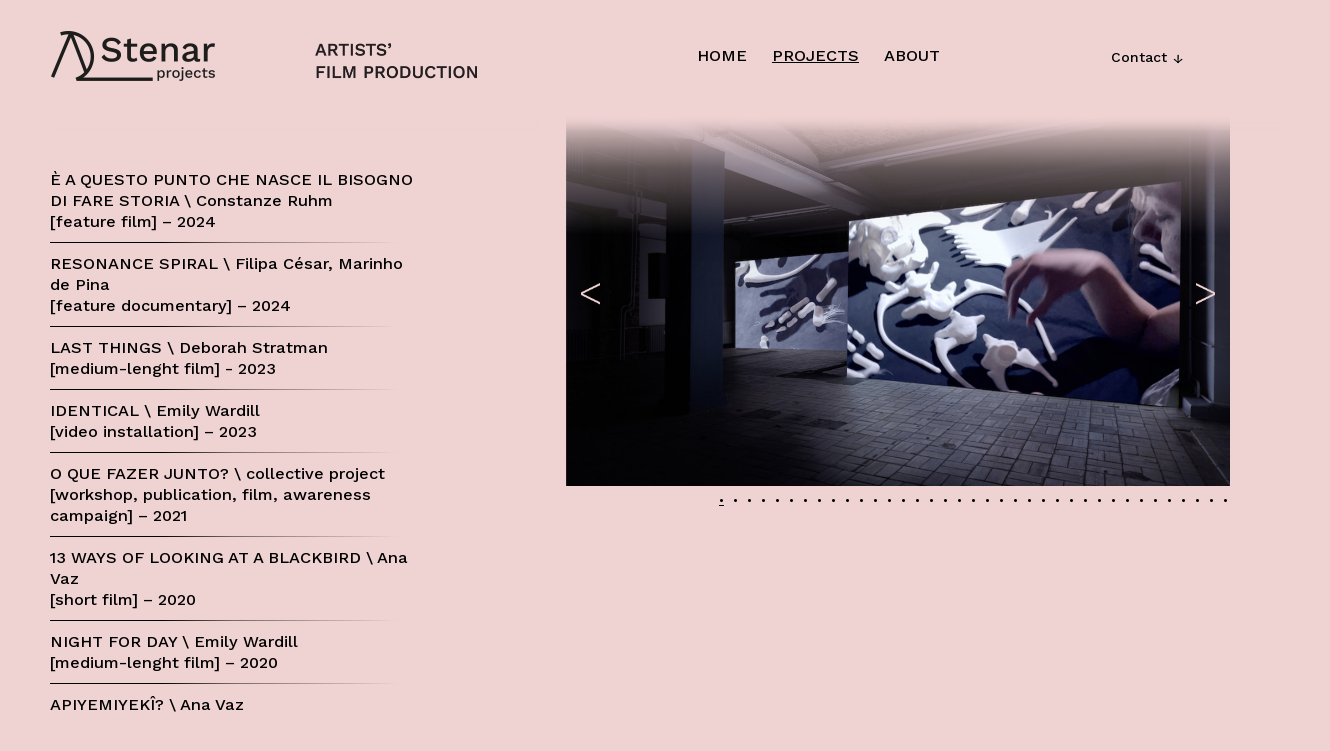

--- FILE ---
content_type: text/html; charset=utf-8
request_url: http://www.stenarprojects.com/Projects
body_size: 160677
content:


<!DOCTYPE html>

<html lang="en">
<head><meta name="viewport" content="width=device-width, initial-scale=1" /><meta charset="utf-8" /><meta http-equiv="X-UA-Compatible" content="IE=edge" /><title>
	Stenar Projects | Projects
</title><link href="https://fonts.googleapis.com/css?family=Work+Sans:400,500" rel="stylesheet" /><link href="Content/favicon.ico" rel="shortcut icon" type="image/x-icon" /><meta name="description" content="ARTISTS&#39; FILM 
PRODUCTION" /><meta property="og:locale" content="en_GB" /><meta property="og:type" content="website" /><meta property="og:title" name="fbtitle" content="Stenar Projects" /><meta property="og:description" name="fbdescription" content="ARTISTS&#39; FILM 
PRODUCTION" /><meta property="og:url" name="fburl" content="http://stenarprojects.com/" /><meta property="og:site_name" content="Stenar Projects" /><meta property="og:image" name="fbimage" content="http://stenarprojects.com/Content/Files/stenar-site_sz500.png" /><script src="/Scripts/jquery-2.2.4.min.js"></script>
<script src="/Scripts/modernizr-2.8.3.js"></script>
<script src="/Scripts/respond.min.js"></script>
<script src="/Scripts/bootstrap.js"></script>
<script src="/Scripts/dx.all.debug.js"></script>
<script src="/Scripts/aspnet/dx.aspnet.data.js"></script>
<script src="/Scripts/underscore.js"></script>
<link href="/Content/dx.common.css" rel="stylesheet"/>
<link href="/Content/dx.light.css" rel="stylesheet"/>
<link href="/Content/bootstrap.css" rel="stylesheet"/>
<link href="/Content/Site.css" rel="stylesheet"/>
</head>
<body>
    <form method="post" action="./Projects" id="ctl01">
<div class="aspNetHidden">
<input type="hidden" name="__VIEWSTATE" id="__VIEWSTATE" value="Az23UanjwKKbAagXNr5O52tLN3KOoMwpSrMlboNvfhvZvwMmJPBwm3apfggG3pUpZxHkNB/jwG9+/e1e821GwI1G+Qc/J88N4A3HNwAkn/+Cp2rq/VXoVkru0K8wHSzj1xLPMvgYxDR1j3LOEDK6ziQID8H5Y3cRRsXrHuDtroOJ/mjA6fT9+3Y4fZT9oMDe8Rpuw0I31as6L0F6AGcFbf3DI03csNYbyCssEM6uUaG5K7BlS1GQ8R/kNMiVKcZD+LVf8G06V7Nr+7CAdUKcSMTj3Ki5N4b/GlhCQFCgZ8NYehOaVtZ2AsSLA2keSlhrgzC3ZR0FBC1BjJ806rbt27s9zRAn3Si+NUMnwGrHHC1SA2TiYIv80z0QFtF8C8mdHSpDLoMVIgcm5Mf1vllIjC5ps4b2SVR9ie5Ypv4EEa+q9p0xCP+/VXzVjHbN0NQnHSR7VFJpVt/zYLvNxBsRKQZ5wnJE48bSeb2s8gJ5N8Ql1JCDZyC8v5E1Ph4aK2gfjHCvCWH2nVPf+FA1aH7yWg==" />
</div>

<div class="aspNetHidden">

	<input type="hidden" name="__VIEWSTATEGENERATOR" id="__VIEWSTATEGENERATOR" value="359BC1EA" />
	<input type="hidden" name="__EVENTVALIDATION" id="__EVENTVALIDATION" value="4aNsbhCX+i3m6Ut66puYHdauy726cPVsDnQorPwfA1OZTLkH6WVNEn5MhTe9lzM3T2Jc6KiIN8Bc8vKWH9XHuNGddptd/Y+6yKMTOpBQNOy1g8zFuLuh41Ewpzpjn1rA9mrpA6JGvK78lR/m96U/pg==" />
</div>
    <div class="pageContainer">
        <nav class="navbar navbarTop">
            <div class="container">
                <div>
                    <div class="logoContainer">
                        <div class="navbar-brand">
                            <a href="/"><img src="/Content/stenar_projects_logo.png" data-type="logo" /></a>
                        </div>
                        <div class="navbar-brand-text">
                            <img src="/Content/stenar_projects_afp.png" />
                        </div>
                    </div>

                    <div id="navbar" class="navMenu">
                        <ul class="nav navbar-nav">
                            <li class=""><a href="/Home">Home</a></li>
                            <li class="active"><a href="/Projects">Projects</a></li>
                            <li class=""><a href="/About">About</a></li>
                        </ul>
                    </div>
                    
                        <div class="moreinfo">
                            <div><div class="title">Contact <span class="icon-arrowdown"></span></div></div>
                            <div class="text">
                                Largo São Domingos 17, 4<br />
                        1150-320 Lisboa, PT<br /><a href="mailto:anze@stenarprojects.com">
                        </a><a href="mailto:anze@stenarprojects.com">anze@stenarprojects.com</a><br />
                        +351 968 341 939<br /><a href="https://www.facebook.com/stenarprojects" target="_blank">facebook</a><br /><a href="https://www.instagram.com/stenar_projects/" target="_blank">instagram</a>
                            </div>
                        </div>
                    
                </div>
            </div>
        </nav>

        <div class="container maincontent">
            
    <input type="hidden" name="ctl00$MainContent$hddSlidesList" id="hddSlidesList" value="[&amp;quot;/Content/Files/Screenshot_2023-10-09_at_12.26.43_w1200_0.png&amp;quot;,&amp;quot;/Content/Files/Screenshot_2023-10-09_at_12.45.27_w1200_0.png&amp;quot;,&amp;quot;/Content/Files/Screenshot_2023-10-09_at_12.26.20_w1200_0.png&amp;quot;,&amp;quot;/Content/Files/Screenshot_2023-10-09_at_12.26.08_w1200_0.png&amp;quot;,&amp;quot;/Content/Files/Screenshot_2023-10-09_at_12.26.32_w1200_0.png&amp;quot;,&amp;quot;/Content/Files/apiyemiyeki006_w1200_0.jpg&amp;quot;,&amp;quot;/Content/Files/67a9d4_5edeba9af03749deb7ed69dbe2c3ee44mv2_d_3840_2160_s_2.jpeg&amp;quot;,&amp;quot;/Content/Files/PNM_Aedes_Egyptie_still_2_w1200_0.jpg&amp;quot;,&amp;quot;/Content/Files/Screenshot_2019-05-28_at_20.48.35_w1200_0.png&amp;quot;,&amp;quot;/Content/Files/67a9d4_9328628d19304f91a85805e354064a55mv2_d_2403_1500_s_2.jpeg&amp;quot;,&amp;quot;/Content/Files/apiyemiyeki034_w1200_0.jpg&amp;quot;,&amp;quot;/Content/Files/imagens/FILM_STILLS_TO_ATTEMPT/still1.jpg&amp;quot;,&amp;quot;/Content/Files/67a9d4_e7e666a747c84869839b42885f6ad549mv2_d_3840_2160_s_2.jpeg&amp;quot;,&amp;quot;/Content/Files/Fossil-5_w1200.jpg&amp;quot;,&amp;quot;/Content/Files/Screen_shot_2017-07-30_at_1.22.10_PM_w1200.png&amp;quot;,&amp;quot;/Content/Files/imagens/FILM_STILL_CHERRY/IGMLAC_2.jpg&amp;quot;,&amp;quot;/Content/Files/imagens/FILM_STILLS_SHERPA/Still_4.jpg&amp;quot;,&amp;quot;/Content/Files/PNM_Digital_Animals_film_still_3_w1200_0.jpg&amp;quot;,&amp;quot;/Content/Files/Kiss_w1200_0.jpg&amp;quot;,&amp;quot;/Content/Files/still_odyssey_w1200.jpg&amp;quot;,&amp;quot;/Content/Files/Screen_Shot_2018-09-21_at_11.13.51_AM-1.jpg&amp;quot;,&amp;quot;/Content/Files/Screenshot_2019-05-28_at_21.05.32_w1200_0.png&amp;quot;,&amp;quot;/Content/Files/imagens/FILM_STILLS_CLOSER/Still_7_copy.jpg&amp;quot;,&amp;quot;/Content/Files/Screenshot_2019-05-28_at_20.49.11_w1200_0.png&amp;quot;,&amp;quot;/Content/Files/Screen_Shot_2019-01-17_at_13.45.21.png&amp;quot;,&amp;quot;/Content/Files/Fossil-3_w1200_0.jpg&amp;quot;,&amp;quot;/Content/Files/62426596_613644442469751_7440282515283116032_n_w1200_0.png&amp;quot;,&amp;quot;/Content/Files/Fossil-4_w1200_0.jpg&amp;quot;,&amp;quot;/Content/Files/apiyemiyeki005_w1200_0.jpg&amp;quot;,&amp;quot;/Content/Files/Screenshot_2019-05-28_at_20.49.22_w1200_0.png&amp;quot;,&amp;quot;/Content/Files/Screen_Shot_2019-01-17_at_13.44.38.png&amp;quot;,&amp;quot;/Content/Files/67a9d4_056b6e03fdc64d9ba7d2534e86c447bbmv2.jpeg&amp;quot;,&amp;quot;/Content/Files/apiyemiyeki019_w1200_0.jpg&amp;quot;,&amp;quot;/Content/Files/13Ways15_w1200.png&amp;quot;,&amp;quot;/Content/Files/13ways_av2.png&amp;quot;,&amp;quot;/Content/Files/NightForDay-EWardill.png&amp;quot;,&amp;quot;/Content/Files/Screenshot_2021-02-05_at_16.20.17_w1200.png&amp;quot;]" />
    <input type="hidden" name="ctl00$MainContent$hddProjectList" id="hddProjectList" value="[{&amp;quot;id&amp;quot;:3016,&amp;quot;slides&amp;quot;:[&amp;quot;/Content/Files/e_a_questo_punto_1.36.1_w1200.jpg&amp;quot;,&amp;quot;/Content/Files/e_a_questo_punto_1.105.1_w1200.jpg&amp;quot;,&amp;quot;/Content/Files/e_a_questo_punto_1.116.1_w1200.jpg&amp;quot;,&amp;quot;/Content/Files/e_a_questo_punto_1.150.2_w1200.jpg&amp;quot;,&amp;quot;/Content/Files/e_a_questo_punto_1.23.1_w1200.jpg&amp;quot;,&amp;quot;/Content/Files/e_a_questo_punto_1.54.1_w1200.jpg&amp;quot;,&amp;quot;/Content/Files/e_a_questo_punto_1.299.2_w1200.jpg&amp;quot;,&amp;quot;/Content/Files/e_a_questo_punto_1.31.1_w1200.jpg&amp;quot;,&amp;quot;/Content/Files/e_a_questo_punto_1.32.1_w1200.jpg&amp;quot;,&amp;quot;/Content/Files/e_a_questo_punto_1.106.2_w1200.jpg&amp;quot;],&amp;quot;film&amp;quot;:&amp;quot;&amp;lt;h5&amp;gt;IT IS AT THIS POINT THAT THE NEED TO WRITE HISTORY ARISES \\ Constanze Ruhm&amp;lt;br /&amp;gt;[feature film] –&amp;amp;nbsp;2024&amp;lt;/h5&amp;gt;&amp;lt;div class=\&amp;quot;smallertext\&amp;quot;&amp;gt;&amp;lt;br /&amp;gt;| 96 minutes | 2K colour | Dolby 5.1 | &amp;lt;br /&amp;gt;In co-production with Balthazara Films. &amp;lt;br /&amp;gt;&amp;lt;/div&amp;gt;&amp;lt;div class=\&amp;quot;smallertext\&amp;quot;&amp;gt;Supported by Austrian Federal Ministry for Arts, Culture, the Civil Service and Sport; Office of the Federal Government of Lower Austria Service Sector, N&amp;#214; Kultur, and Fid Lab.&amp;lt;/div&amp;gt;&amp;quot;,&amp;quot;bio&amp;quot;:&amp;quot;Constanze Ruhm &amp;lt;br /&amp;gt;Born in Vienna, lives between Vienna and Berlin. Artist, filmmaker, author, curator. She graduated from the Academy of Applied Arts (Vienna/Austria) and St&amp;#228;delschule / Institute of New Media (Frankfurt/Germany). Since 1996, she has been teaching internationally as professor for Film and Video; since 2006 she is tenured professor at the Academy of Fine Arts in Vienna. She exhibits as well as curates screening programs and exhibitions internationally, and shows her works in international film&amp;lt;br /&amp;gt;festivals on a regular basis. She has published a range of catalogues and books, organized as well as participated in numerous symposia, and held workshops, presentations and lectures in Europe, the USA and the Middle East. Her installation works, films and publications investigate the relation of various time based formats between cinema and new media, their history and theory often with an emphasis on the subjects of casting, rehearsal and scripting, as well as a focus on issues of representation, performativity and the archive from a feminist perspective. They appear on cinema screens as well as in exhibition/installation formats, and focus through a feminist optics on film history and the representation of female film characters suspended between fiction and reality, documentation and fantasma, in order to reframe these in a contemporary manner and outside of hegemonic patriarchal narratives.&amp;lt;br /&amp;gt;&amp;lt;br /&amp;gt;Filmography:&amp;lt;br /&amp;gt;Pearls Without a String (2020, 72 min., color, sound)&amp;lt;br /&amp;gt;Pearls Without a String - Trailer (2020, 3 min., color, sound)&amp;lt;br /&amp;gt;La strada piu lunga (2021, 2 channel installation / 2 x 60 min., color, sound)&amp;lt;br /&amp;gt;Gli appunti di Anna Azzori / Uno specchio che viaggia nel tempo (2019, 72 min., color, sound)&amp;lt;br /&amp;gt;Comparing Local Spectres (2015, 18 min., b/w, sound)&amp;lt;br /&amp;gt;Panoramis Paramount Paranormal (2014-16, 54 min., color, sound) w. Emilien Awada&amp;lt;br /&amp;gt;Kalte Probe (Cold Rehearsal) (2011/12, 90 min., color, sound) w. Christine Lang&amp;lt;br /&amp;gt;Crash Site / My_Never_Ending_Burial_Plot (2010, 69 min., color, sound)&amp;lt;br /&amp;gt;X Love Scenes / Pearls without a String (2007, 58 min., color, sound)&amp;lt;br /&amp;gt;X NaNa / Subroutine (2004, 30 min., color, sound)&amp;lt;br /&amp;gt;X Characters / RE(hers)AL (2003/4, 62 min., color, sound)&amp;lt;br /&amp;gt;A Memory of the Players in a Mirror at Midnight (2001, 26 min., color, sound)&amp;lt;br /&amp;gt;Travelling / Plan 234 / Ext&amp;#233;rieur Nuit (1999/2005, 2:40 min., b/w, silent)&amp;lt;br /&amp;gt;Evidence (1999, 5:30 min., color, silent)&amp;lt;br /&amp;gt;Apartment (1999, 18 min., b/w, silent)&amp;quot;,&amp;quot;about&amp;quot;:&amp;quot;The Italian feminist, author and co-founder of Rivolta Femminile, Carla Lonzi, dedicated the last years of her life to researching a group of 17th-century French proto-feminists known as “Les Pr&amp;#233;cieuses”. This project remained unfinished after her premature death in 1982. In 1992, the publication ARMANDE, SONO IO! appeared, documenting Lonzi&amp;amp;#39;s notes, thoughts, and sketches on the history of this protofeminist group.&amp;lt;br /&amp;gt;&amp;lt;br /&amp;gt;At the same time, it recounts the story of an unlikely discovery in the basement of a feminist center in Rome, the Casa internazionale delle donne. During her research in the center’s archive, a young feminist filmmaker finds a decaying crate containing film material, that, after forensic examination, is impossibly dated to be 360 years old. Meanwhile, a fictitious feminist radio station called RADIO DAFNE provides commentary on the plot, which also turns its gaze to shards of a dark historical mirror in which fragments of a narrative appear that tells of the oppression and violence to which women have been subjected over the ages. These are integrated into a counter-draft of an alternative history which is a homage to feminist artists from the 17th century to the present day who all relate in different ways to Carla Lonzi. This homage takes in the gamut of an enduring and forgotten history, including artists such as Suzanne Santoro, Maria Grazia Chinese, Stephanie Oursler, Adriana Monti, Annabella Miscuglio, the Roman Collettivo femminista cinema as well as the poet Sappho, the painter Artemisia Gentileschi and the Venetian baroque composer Barbara Strozzi.&amp;lt;br /&amp;gt;&amp;lt;br /&amp;gt;All these elements are interwoven within a journey through time whose protagonists are constantly transforming: they appear as actresses at a casting; as vengeful ghosts haunting a former women&amp;amp;#39;s prison in Rome; as the French Pr&amp;#233;cieuses of the 17th century; as feminist filmmakers and as participants in an autocoscienza group in Rome in the 1970s. In this disintegrating time continuum, Carla Lonzi meets the 17th century actress Armande in Palermo: “&amp;#200; a questo punto che nasce il bisogno di fare storia”, it is at this point that the desire to write history arises. The question of how to develop a new approach to feminist historiography is at the heart of Lonzis&amp;amp;#39; research and therefore also of this film. It oscillates between fiction and reality, between real and invented documents (as “memory begins in an invented world”, as the Neapolitan feminist collective Le Nemesiache writes), and at the same time becomes an archive of feminist art itself.&amp;lt;br /&amp;gt;&amp;lt;br /&amp;gt;FESTIVALS:&amp;lt;br /&amp;gt;FID Marseille (FR), International Competition, 2024&amp;quot;},{&amp;quot;id&amp;quot;:2016,&amp;quot;slides&amp;quot;:[&amp;quot;/Content/Files/RESONANCE_SPIRAL_001_w1200.jpg&amp;quot;,&amp;quot;/Content/Files/RESONANCE_SPIRAL_002_w1200.jpg&amp;quot;,&amp;quot;/Content/Files/RESONANCE_SPIRAL_003_w1200.jpg&amp;quot;,&amp;quot;/Content/Files/RESONANCE_SPIRAL_004_w1200.jpg&amp;quot;,&amp;quot;/Content/Files/RESONANCE_SPIRAL_005_w1200.jpg&amp;quot;,&amp;quot;/Content/Files/RESONANCE_SPIRAL_006_w1200.jpg&amp;quot;,&amp;quot;/Content/Files/RESONANCE_SPIRAL_007_w1200.jpg&amp;quot;,&amp;quot;/Content/Files/RESONANCE_SPIRAL_008_w1200.jpg&amp;quot;,&amp;quot;/Content/Files/RESONANCE_SPIRAL_010_w1200.jpg&amp;quot;],&amp;quot;film&amp;quot;:&amp;quot;&amp;lt;h5&amp;gt;RESSONANCE SPIRAL \\ &amp;lt;a href=\&amp;quot;http://www.vdb.org/artists/filipa-c%C3%A9sar\&amp;quot; target=\&amp;quot;_blank\&amp;quot;&amp;gt;Filipa C&amp;#233;sar&amp;lt;/a&amp;gt;, Marinho de Pina&amp;lt;br /&amp;gt;[feature documentary] – 2024&amp;lt;br /&amp;gt;&amp;lt;br /&amp;gt;&amp;lt;/h5&amp;gt;&amp;lt;div class=\&amp;quot;smallertext\&amp;quot;&amp;gt;Supported by Haus der Kulturen der Welt (DE), Arsenal (DE) and ICA - Instituto do Cinema e do Audiovisual (PT).&amp;lt;br /&amp;gt;In co-production with Geba Filmes (GNB), else here (DE)&amp;lt;br /&amp;gt;&amp;lt;br /&amp;gt;&amp;lt;br /&amp;gt;&amp;amp;nbsp;&amp;lt;/div&amp;gt;&amp;quot;,&amp;quot;bio&amp;quot;:&amp;quot;Filipa C&amp;#233;sar is an artist and filmmaker interested in the porous boundaries between the moving image and its reception, the fictional dimensions of the documentary and the economies, politics and poetics inherent to cinema praxis. Great part of C&amp;#233;sar&amp;amp;#39;s experimental films have been focussed on the spectres of resistance in Portugal’s geo-political past, questioning mechanisms of history production and proposing spaces for performing subjective knowledge. Since 2011, C&amp;#233;sar&amp;lt;br /&amp;gt;has been researching the origins of cinema in Guinea-Bissau, its imaginaries and potencies, developing that research into the collective project Luta ca caba inda (the struggle is not over yet). She was a participant of the research projects Living Archive (2011-13) and Visionary Archive (2013-15) both organised by the Arsenal - Institute for Film and Video Art, Berlin. C&amp;#233;sar premiered her first feature-length essay-film Spell Reel (2017) at the Forum section of the 67. Berlinale, 2017. Selected exhibitions and screenings have taken place at: 29th S&amp;#227;o Paulo Biennial, 2010; Manifesta 8, Cartagena, 2010; Haus der Kulturen der Welt, Berlin, 2011–15; Jeu de Paume, Paris, 2012; Khiasma, Paris, 2011–2015; Kunstwerke, Berlin, 2013; SAAVY Contemporary, Berlin 2014–15; Tensta konsthall, Sp&amp;#229;nga, 2015; Mumok, Vienna, 2016; Contour 8 Biennial, Mechelen and Gasworks, London; MoMA, New York, 2017. Selected Film Festivals include : Kurzfilmtage Oberhausen, 2013; Curtas Vila do Conde, 2012-2015; Forum Expanded - Berlinale, 2013 and 2016; IFFR, Rotterdam, 2010, 2013 and 2015; Indie Lisboa, 2010; DocLisboa,2011.&amp;lt;br /&amp;gt;&amp;lt;br /&amp;gt;Filmography&amp;lt;br /&amp;gt;F for Fake, 19 min, 2005&amp;lt;br /&amp;gt;Rapport, 17 min, 2007&amp;lt;br /&amp;gt;Le Passeur, 35 min, 2008&amp;lt;br /&amp;gt;The Four Chambered Heart, 29 min, 2009&amp;lt;br /&amp;gt;Memograma, 40 min, 2010&amp;lt;br /&amp;gt;The Embassy, 37 min, 2011&amp;lt;br /&amp;gt;Cacheu, 10 min, 2012&amp;lt;br /&amp;gt;Conakry, 11 min, 2013&amp;lt;br /&amp;gt;Sol Min&amp;#233;, 34 min, 2014&amp;lt;br /&amp;gt;Transmission from the Liberated Zones, 30 min, 2016&amp;lt;br /&amp;gt;Spell Reel, 96 min, 2017&amp;lt;br /&amp;gt;Sunstone, 30 min, 2018&amp;lt;br /&amp;gt;&amp;lt;br /&amp;gt;Marinho de Pina is a research assistant at DIN MIA’CET - ISCTE, Centre for Studies on Socioeconomic Change and Territory, currently doing a PhD on Sacred Spaces in Bissau. An inveterate wordsmith and storyteller in various formats. He is inflexibly certain that he likes doubts more than inflexible certainties. He is also a transdisciplinary artist, performer, poet, musician and writer, even on weekends and holidays. He has published work as an author, translating children’s books for the Falas Afrikanas publishing house, and poetry in the 8th edition of Jornal Coreia. He writes for the Buala portal (https://shorturl.at/qLQU1). Since 2017, with Filipa Ces&amp;#225;r, Sana na N’Hada and Suleimane Biai, he has been working on Abotcha - Mediateca Onshore, Guinea-Bissau, a programme for the cultural creation of dreams and utopias with the local community, collaborating in the management, production, curation, communication and animation of cultural activities.&amp;quot;,&amp;quot;about&amp;quot;:&amp;quot;Centrifugal movement was an expression once used to describe the tactical, situated beginnings of an anti-colonial armed struggle. In a flow of gestures and recurrences, a building is collectively imagined and constructed by the traditional community of the militant Guinea-Bissauan filmmaker Sana na N’Hada. Future is rejected to make space for what waits ahead. Intertwining local dreams and cine-kin’s visions, Resonance Spiral traverses moments at the newly erected community space in Malafo. Old plans for a videotheque are revisited for the mediateca. The women of the Satna Fai association listen to forgotten voices and rest from millennia of abuse. An informal sewing workshop, an experimental garden, a bibliotera and a pre-school are set up in the space. Adolescents voice a circle and sound self-built instruments. At the well, a discussion is staged about mud medicine. Cin&amp;#233;-kins undermine their own agencies and distrust neo-liberal slogans. With solidary hearts and a desire to flip verticalities into horizon lines, the collective slides through mud. Onshore. Abotcha. Na tchon. Humus, humans, humbled, humiliated by humanity.&amp;lt;br /&amp;gt;ility.&amp;lt;br /&amp;gt;&amp;lt;br /&amp;gt;FESTIVALS&amp;lt;br /&amp;gt;Berlinale Forum&amp;amp;nbsp;(DE),  2024&amp;lt;br /&amp;gt;Doc Fortnight - MoMA’s Festival of International Nonfiction Film and Media (US), 2024&amp;lt;br /&amp;gt;Cin&amp;#233;ma du R&amp;#233;el (FR), International Competition, 2024&amp;lt;br /&amp;gt;Berkeley Art Museum and Pacific Film Archive (US), 2024&amp;lt;br /&amp;gt;VFX Ljubljana, International festival of experimental audiovisual practices  (SI), 2024&amp;lt;br /&amp;gt;&amp;lt;br /&amp;gt;AWARDS&amp;lt;br /&amp;gt;Prix des biblioth&amp;#232;ques 2024, Cin&amp;#233;ma du R&amp;#233;el (FR)&amp;lt;br /&amp;gt;Pr&amp;#233;mio Cinema Falado 2024,&amp;amp;nbsp;Porto/Post/Doc&amp;amp;nbsp;(PT)&amp;quot;},{&amp;quot;id&amp;quot;:3017,&amp;quot;slides&amp;quot;:[&amp;quot;/Content/Files/anabaena_w1200.png&amp;quot;,&amp;quot;/Content/Files/chloroplasts_w1200.png&amp;quot;,&amp;quot;/Content/Files/crylstals_w1200.png&amp;quot;,&amp;quot;/Content/Files/martian_cliff_w1200.png&amp;quot;,&amp;quot;/Content/Files/martian_crater_w1200.png&amp;quot;,&amp;quot;/Content/Files/spacecraft_w1200.png&amp;quot;,&amp;quot;/Content/Files/volvox_w1200.png&amp;quot;],&amp;quot;film&amp;quot;:&amp;quot;&amp;lt;h5&amp;gt;&amp;lt;span style=\&amp;quot;font-weight: normal;\&amp;quot;&amp;gt;&amp;lt;strong&amp;gt;LAST THINGS \\ Deborah Stratman &amp;lt;br /&amp;gt;[medium-lenght film] - 2023&amp;lt;br /&amp;gt;&amp;lt;/strong&amp;gt;&amp;lt;/span&amp;gt;&amp;lt;/h5&amp;gt;&amp;lt;h5&amp;gt;&amp;lt;br /&amp;gt;&amp;lt;/h5&amp;gt;&amp;lt;h5&amp;gt; &amp;lt;/h5&amp;gt;&amp;lt;div class=\&amp;quot;smallertext\&amp;quot;&amp;gt;| 50 minutes | 4:3 colour | Dolby 5.1 | &amp;lt;br /&amp;gt;In co-production with Pythagoras Film (US) and Elinka Films (FR).&amp;lt;/div&amp;gt;&amp;lt;div class=\&amp;quot;smallertext\&amp;quot;&amp;gt;Supported by CNC (FR), Cnap - Centre national des artes plastiques (FR).&amp;lt;/div&amp;gt;&amp;quot;,&amp;quot;bio&amp;quot;:&amp;quot;Deborah Stratman makes films and artworks that investigate power, control and belief, considering how places, ideas, and society are intertwined. Recent projects have addressed freedom, surveillance, sinkholes, comets, raptors, orthoptera, levitation, exodus, mineral evolution, sisterhood and faith. She has exhibited internationally at venues including MoMA (NY), Centre Pompidou (Paris), Hammer Museum (LA), Witte de With (Rotterdam), PS1 (NY), Tabakalera (San Sebastian), Austrian Film Museum (Vienna), Yerba Buena Center (SF), MCA (Chicago), Whitney Biennial (NY) and has done site-specific projects with venues including the Center for Land Use Interpretation, Temporary Services, Hallwalls, Mercer Union and Ballroom Marfa. Stratman’s films have been featured widely at festivals and conferences including Sundance, Viennale, Berlinale, CPH:DOX, Oberhausen, True/False, TIFF, Locarno, Rotterdam, the Flaherty and Docs Kingdom. She is the recipient of Fulbright, Guggenheim and USA Collins Fellowships, an Alpert Award, Sundance Art of Nonfiction Award and grants from Creative Capital, Graham Foundation, Harpo Foundation and Wexner Center for the Arts. She lives in Chicago where she teaches at the University of Illinois.&amp;lt;br /&amp;gt;&amp;lt;br /&amp;gt;Filmography&amp;lt;br /&amp;gt;Vever (for Barbara) (2019)&amp;lt;br /&amp;gt; Optimism (2018) &amp;lt;br /&amp;gt;Teaching an Alphabet the Plants (2018) &amp;lt;br /&amp;gt;Xenoi (2016) &amp;lt;br /&amp;gt;The Illinois Parables (2016)&amp;lt;br /&amp;gt;Second Sighted (2014) &amp;lt;br /&amp;gt;Hacked Circuit (2014) &amp;lt;br /&amp;gt;Immortal Suspended (2013) &amp;lt;br /&amp;gt;Musical Insects (2013)&amp;lt;br /&amp;gt;The Name is not the Thing named (2012) &amp;lt;br /&amp;gt;Village Silenced (2012) &amp;lt;br /&amp;gt;These Blazeing Starrs (2011)&amp;lt;br /&amp;gt;Ray’s Birds (2010)&amp;lt;br /&amp;gt; Shrimp Chicken Fish (2010) &amp;lt;br /&amp;gt;FF (2010) &amp;lt;br /&amp;gt;Kuyenda N’Kubvina (2010) &amp;lt;br /&amp;gt;O’er the Land (2009) &amp;lt;br /&amp;gt;The Magician’s House (2007)&amp;lt;br /&amp;gt;It Will Die Out in the Mind (2006) &amp;lt;br /&amp;gt;How Among the Frozen Words (2005) &amp;lt;br /&amp;gt;Kings of the Sky (2004) &amp;lt;br /&amp;gt;Energy Country (2003) &amp;lt;br /&amp;gt;In Order Not to Be Here (2002) &amp;lt;br /&amp;gt;Untied (2001),&amp;lt;br /&amp;gt;The BLVD (1999) &amp;lt;br /&amp;gt;From Hetty to Nancy (1997)&amp;lt;br /&amp;gt;On the Various Nature of Things (1995) &amp;lt;br /&amp;gt;Iolanthe (1995) &amp;lt;br /&amp;gt;Waking (1994)&amp;lt;br /&amp;gt;Palimpsest (1993) &amp;lt;br /&amp;gt;In Flight: Day No. 2,128 (1993) &amp;lt;br /&amp;gt;the train from la to la (1992) &amp;lt;br /&amp;gt;Possibilities Dilemmas (1992) &amp;lt;br /&amp;gt;A Letter (1992)&amp;lt;br /&amp;gt;Upon a Time (1991) &amp;lt;br /&amp;gt;My Alchemy (1990)&amp;quot;,&amp;quot;about&amp;quot;:&amp;quot;From before the beginning until after the end; evolution and extinction from the point of view of rocks and various future others. The geo-biosphere is introduced as a place of evolutionary possibility, where humans disappear but life endures.&amp;lt;br /&amp;gt;Catalyzed by two&amp;amp;nbsp;novellas&amp;amp;nbsp;of J.-H. Rosny, joint pseudonym of the Belgian brothers Boex who wrote sci-fi before it was a genre, the film takes up their pluralist vision of evolution, where imagining prehistory is inseparable from envisioning the future.&amp;amp;nbsp; Also key were Roger Caillois’ writing on stones, Clarice Lispector’s Hour of the Star, Robert Hazen&amp;amp;#39;s mineral evolution theory, the symbiosis theory of Lynn Margulis, Donna Haraway’s multi-species scenarios, Hazel Barton’s research on cave microbes and Marcia Bj&amp;#248;rnerud’s thoughts on time literacy.&amp;amp;nbsp; In one way or another, these thinkers have all sought to displace humankind and human reason from the center of evolutionary processes.&amp;amp;nbsp;&amp;amp;nbsp;Passages from Rosny&amp;amp;nbsp;and interviews with Bj&amp;#248;rnerud&amp;amp;nbsp;form&amp;amp;nbsp;the film&amp;amp;#39;s spine.&amp;amp;nbsp; Stones are&amp;amp;nbsp;its&amp;amp;nbsp;anchor.&amp;amp;nbsp; We trust stone as archive, but we may as well write on water.&amp;amp;nbsp; In the end, it’s particles that remain.&amp;lt;br /&amp;gt;&amp;lt;br /&amp;gt;FESTIVALS&amp;lt;br /&amp;gt;Sundance&amp;amp;nbsp; (US), New Frontier 2023&amp;lt;br /&amp;gt;Berlinale (DE), Forum Expanded, 2023&amp;lt;br /&amp;gt;Cin&amp;#233;ma du R&amp;#233;el (FR), International Short Film Competition, 2023&amp;lt;br /&amp;gt;Curtas Vila do Conde&amp;amp;nbsp; (PT), International Short Film Competition, 2023&amp;lt;br /&amp;gt;Jeonju IInternational Film Festival (KR) - Expanded Cinema, 2023&amp;lt;br /&amp;gt;EMAF European Media Art Festival (DE), 2023&amp;lt;br /&amp;gt;Festival du Cin&amp;#233;ma du Brive (FR), International Competition, 2023&amp;lt;br /&amp;gt;Berwick Film &amp;amp;amp; Media Arts Festival (UK),&amp;amp;nbsp;New Cinema Awards, 2023&amp;lt;br /&amp;gt;Viennale (AT), 2023&amp;lt;br /&amp;gt;Vilnius Documentary Film Festival (LT), Experimental Film Programme, 2023&amp;lt;br /&amp;gt;Beldocs Int&amp;amp;#39;l Doc Film Festival (SRB), Meteor Section, 2023&amp;lt;br /&amp;gt; IFF Kino Otok / Isola Cinema (SI), 2023&amp;lt;br /&amp;gt;V_F_X,&amp;amp;nbsp;(SI), Best of the World,&amp;amp;nbsp; 2023&amp;lt;br /&amp;gt;DocAviv (IL), 2023&amp;lt;br /&amp;gt;Sydney Film Festival (AU), 2023&amp;lt;br /&amp;gt;FENDA Festival (BR), 2023&amp;lt;br /&amp;gt;among others&amp;lt;br /&amp;gt;&amp;lt;br /&amp;gt;AWARDS&amp;lt;br /&amp;gt;Best International Short Film, Cin&amp;#233;ma du R&amp;#233;el 2023 (FR)&amp;lt;br /&amp;gt;Audience Award, 25 FPS 2023 (HR)&amp;lt;br /&amp;gt;New Cinema Award, Berwick Film and Media Art Festval (UK)&amp;lt;br /&amp;gt; GreenDox Award, Dokufest International Documentary and Short Film Festival (Kosovo)&amp;lt;br /&amp;gt;Best Direction Award, Black Canvas Festival de Cine Contemporaneo (MX)&amp;lt;br /&amp;gt;Avant-Garde Award &amp;amp;amp; Honorable Mention (Science New Wave Award), Science New Wave Festival (USA) &amp;lt;br /&amp;gt;&amp;lt;br /&amp;gt;&amp;lt;br /&amp;gt;&amp;lt;em&amp;gt;&amp;amp;quot;Lastly, a word on Last Things, the new film by Deborah Stratman that premiered in the much-reduced New Frontier section of Sundance 2023. Talk about rejecting empathy: Stratman’s haunting, iridescent work of science-nonfiction actively decenters the human perspective, narrating the history and the speculative future of the universe with rocks as its protagonists. The idea that minerals evolve over time—and preserve records of our world’s many lives—drives Stratman’s inquiry, which, as is often the case with her work, is at once dryly analytical, politically urgent, and cinematically riveting. The framing narrative is culled from texts including Clarice Lispector’s The Hour of the Star and works by J.H. Rosny, the pen name for the Boex brothers, who wrote a series of novels in the late 1800s in which the future looks a lot like the prehistoric past, evacuated of anthropomorphic life and taken over by “inorganic” aliens. These excerpts are read by the filmmaker Val&amp;#233;rie Massadian (Nana, Milla) in a voiceover that instantly brought to my mind Chris Marker’s La Jet&amp;#233;e (1962)—another dystopian tale in which past and future blur together, and humans, for all their hubris, seem impotent. Other bits of voiceover come from interviews with Marcia Bj&amp;#248;rnerud, a geoscientist who offers analyses of mineral memories and the “polytemporal worldview” that rocks open up. The stars of the show, though, are the many images of rocks, crystals, particles, plants, and other earthly objects that Stratman weaves throughout, and which sparkle and glow and hum like otherworldly objects, producing a kind of awe that urges us to look differently, obliquely, at the world around us. When the film gets to its epilogue (its post-credits scene, if you will) of break-dancers in Brazil, you might find yourself gazing at the concrete percussed by their feet, thinking of the songs held within.”&amp;lt;br /&amp;gt;&amp;lt;br /&amp;gt;Devika Girish&amp;lt;br /&amp;gt;&amp;lt;a href=\&amp;quot;https://www.filmcomment.com/blog/the-film-comment-podcast-sundance-2023-8/\&amp;quot;&amp;gt;Film Comment&amp;lt;/a&amp;gt;&amp;lt;/em&amp;gt;&amp;lt;br /&amp;gt;&amp;lt;br /&amp;gt;&amp;lt;br /&amp;gt;&amp;amp;quot;Finally, onto what may be the best medium-length film of the festival, and one of the few truly *great* films of this year’s festival. From legendary avant-garde filmmaker Deborah Stratman comes Last Things a 50-minute dive into the history of, well, everything, as told through rocks. Moreso, the film uses everything from literature (the film opens with a reading of the introduction from Clarice Lispector’s The Hour of the Star) to vintage scientific models to create a meditation on time and space through the lens of rocks. Sounding dryer than licking one of those said rocks, the film in actuality is a gorgeous, almost dystopian exploration of history as a geological survey. Stratman’s direction is almost cosmic, despite her use of microscopic photography, turning every nook and cranny of a rock into a new cave to explore and be placed in awe of. Pairing this opposite sci-fi texts and scientific discourse, Stratman’s film becomes something so purely cinematic that one can’t but help and be shaken by it. In just 50 minutes, the film turns into something almost poetic, a document seemingly lost in time and space. It’s something truly otherworldly.&amp;amp;quot;&amp;lt;br /&amp;gt;&amp;lt;br /&amp;gt;Joshua Brunsting&amp;lt;br /&amp;gt;&amp;lt;a href=\&amp;quot;https://criterioncast.com/festivals/sundance/sundance-2023-dispatch-three-cassandro-magazine-dreams-more\&amp;quot;&amp;gt;Criterioncast&amp;lt;/a&amp;gt;&amp;quot;},{&amp;quot;id&amp;quot;:3019,&amp;quot;slides&amp;quot;:[&amp;quot;/Content/Files/Screenshot_2023-10-09_at_12.26.08_w1200.png&amp;quot;,&amp;quot;/Content/Files/Screenshot_2023-10-09_at_12.26.20_w1200.png&amp;quot;,&amp;quot;/Content/Files/Screenshot_2023-10-09_at_12.26.32_w1200.png&amp;quot;,&amp;quot;/Content/Files/Screenshot_2023-10-09_at_12.26.43_w1200.png&amp;quot;,&amp;quot;/Content/Files/Screenshot_2023-10-09_at_12.45.27_w1200.png&amp;quot;],&amp;quot;film&amp;quot;:&amp;quot;&amp;lt;h5&amp;gt;&amp;lt;span style=\&amp;quot;font-weight: normal;\&amp;quot;&amp;gt;&amp;lt;strong&amp;gt;IDENTICAL \\ Emily Wardill &amp;lt;br /&amp;gt;[video installation] -&amp;amp;nbsp;2023&amp;lt;/strong&amp;gt;&amp;lt;/span&amp;gt;&amp;lt;/h5&amp;gt;&amp;lt;br /&amp;gt;&amp;lt;div class=\&amp;quot;smallertext\&amp;quot;&amp;gt;16&amp;amp;#39; loop, 2-channel video, 5.1 Dolby&amp;lt;br /&amp;gt; Supported by Funda&amp;#231;&amp;#227;o Calouste Gulbenkian (PT), Rialto6 (PT), Malm&amp;#246; Art Academy (SE), KW Institute for Contemporary Art (DE).&amp;lt;/div&amp;gt;&amp;quot;,&amp;quot;bio&amp;quot;:&amp;quot;Emily Wardill (b 1977) has presented solo exhibitions at Bergen Kunsthall (2017); The National Gallery of Denmark, Copenhagen (2012); The Badischer Kunstverein, Karlsruhe (2012); de Appel arts centre, Amsterdam (2012); The Contemporary Art Museum St Louis (2011) and ICA, London (2007–08). She participated in the 54th Venice Biennale (2011) and the 19th Sydney Bienalle (2014) as well as in group exhibitions at the Hayward Gallery, London; Witte de With, Rotterdam; MUMOK Vienna; and MOCA, Miami. In 2010, Wardill was the recipient of the Jarman Award and in 2011 The Leverhulme Award. Her work is in international collections from Tate Britain to Mumok, Vienna. She is represented by Carlier Gebauer (Berlin), STANDARD (Oslo) and Altman Siegal (San Francisco). She works part time as a professor at Malm&amp;#246; Art Academy.&amp;lt;br /&amp;gt;&amp;lt;br /&amp;gt;“The most thorough, thrilling, complex, expressive, visionary works that I’ve seen made by a young artist for a long time. They are unique while tracing a legacy of artists’ film that in terms of their making process, their content and their aesthetics have a clear and significant – an intelligent – relation to Jarman’s practice without mimicry.”&amp;lt;br /&amp;gt;Nominators for Emily Wardill to the Jarman Award.&amp;lt;br /&amp;gt;&amp;lt;br /&amp;gt;Filmography&amp;lt;br /&amp;gt;Night for day, 2021&amp;lt;br /&amp;gt;Bi, 14min, 2019&amp;lt;br /&amp;gt;No Trace of Accelerator, 48 min loop, 2017&amp;lt;br /&amp;gt;I gave me love a cherry that had no stone, 8 min loop, 2016&amp;lt;br /&amp;gt;When you fall into a trance, 72 min, 2014&amp;lt;br /&amp;gt;The Palace, 7.5 min, 2013&amp;lt;br /&amp;gt;The Third Person, 43 min, 2012&amp;lt;br /&amp;gt;Found himself in a walled garden…, 45 mins, 2012&amp;lt;br /&amp;gt;Full Firearms, 81 min, 2011&amp;lt;br /&amp;gt;The Pips, 7 min loop, 2010&amp;lt;br /&amp;gt;Game Keepers without Game, 72 min, 2009&amp;lt;br /&amp;gt;The Diamond (Descartes Daughter), 10 min, 2008&amp;lt;br /&amp;gt;Sea Oak, 51 min, 2008&amp;lt;br /&amp;gt;Sick Serena and Dregs and Wreck and Wreck, 12 min, 2007&amp;lt;br /&amp;gt;Born Winged Animals and Honey Gatherers of the Soul, 9 min, 2006&amp;lt;br /&amp;gt;Basking in what feels like &amp;amp;#39;An Ocean of Grace&amp;amp;#39; I soon realise that I am not&amp;lt;br /&amp;gt;looking at it, but rather, I AM it, recognising myself, 8 min, 2006&amp;lt;br /&amp;gt;Ben, 10 min, 2006&amp;quot;,&amp;quot;about&amp;quot;:&amp;quot;&amp;lt;div style=\&amp;quot;text-align: justify;\&amp;quot;&amp;gt;The installation exposes parallels between the development of interests in alternate forms of consciousness (educational and recreational) in the western industrialized nations and the region’s simultaneous post-world war II economic growth. This related but distinct opening out of individual desires and accumulation turned out to be oppositional; the imaginary aspect of expansion covered up the ‘doubling-down’ on conditions that made growth possible. Wardill’s project examines this ‘splitting’ as both generative and duplicitous. By positioning the audience in the middle between what is lost and found, between comedy and tragedy, internal and external, north and south, first and last, she seeks a different space - a polyphonic experience that refuses to become one thing or the other.&amp;lt;br /&amp;gt;&amp;lt;br /&amp;gt;&amp;lt;em&amp;gt;&amp;amp;quot;As the double-channel installation unfolds over 16 minutes, there is a haunting feeling – ‘in the bones’, one might say – that is something isn’t quite right. Indeed, Wardill describes Identical as a work full of dupes, seductions, gaslighting, and disorientations. It dominates the senses. In the score, one lone singing voice proliferates into a swelling chorus (built up in the manner of a Fibonacci sequence), while the on-screen drama of Identical spreads through hotel rooms and corridors, elite sports and recreational leisure. Time, too, warps: children pretend to be adults, while adults are reduced to regurgitating the movements of inflatable robots, or else appear spliced with iconic moments culled from twentieth-century music and cinema. (...) For over 15 years, Wardill has reckoned with ‘imagined images’ – what they are, what they have been used for, and what traces they leave in the present. The artist’s early work looked at stained glass windows as a mediaeval device to communicate with the illiterate, while her recent film Night for Day (2020) reverses the titular cinematic technique of inverted light simulation in order to reflect upon technological vision, performed gender, and imagined utopias. Wardill’s films summon misremembered histories alongside popular culture’s dreamsand nightmares, and carefully sequence the ghosts that haunt personal experiences and shape social relations.&amp;amp;quot;&amp;lt;/em&amp;gt; From &amp;lt;a href=\&amp;quot;https://kwproductionseries.net/emily-wardill/\&amp;quot; target=\&amp;quot;_blank\&amp;quot;&amp;gt;curatorial text&amp;lt;/a&amp;gt; by Mason Leaver-Yap&amp;lt;br /&amp;gt;&amp;lt;/div&amp;gt;&amp;quot;},{&amp;quot;id&amp;quot;:3018,&amp;quot;slides&amp;quot;:[&amp;quot;/Content/Files/Screenshot_2022-05-13_at_12.01.21.png&amp;quot;,&amp;quot;/Content/Files/Screenshot_2022-04-27_at_16.36.56.png&amp;quot;,&amp;quot;/Content/Files/20211020_102818_w1200.jpg&amp;quot;,&amp;quot;/Content/Files/Screenshot_2022-05-13_at_12.00.16.png&amp;quot;,&amp;quot;/Content/Files/20211019_122527_w1200.jpg&amp;quot;,&amp;quot;/Content/Files/Screenshot_2022-05-13_at_11.59.52.png&amp;quot;,&amp;quot;/Content/Files/20211020_101006_w1200.jpg&amp;quot;,&amp;quot;/Content/Files/Screenshot_2022-05-13_at_12.00.53.png&amp;quot;,&amp;quot;/Content/Files/20211020_122416_w1200.jpg&amp;quot;,&amp;quot;/Content/Files/Screenshot_2022-05-13_at_12.00.34.png&amp;quot;],&amp;quot;film&amp;quot;:&amp;quot;&amp;lt;h5&amp;gt;&amp;lt;span style=\&amp;quot;font-weight: normal;\&amp;quot;&amp;gt;&amp;lt;strong&amp;gt;O QUE FAZER JUNTO?&amp;lt;/strong&amp;gt;&amp;lt;/span&amp;gt;&amp;lt;span style=\&amp;quot;font-weight: normal;\&amp;quot;&amp;gt;&amp;lt;span style=\&amp;quot;font-weight: normal;\&amp;quot;&amp;gt;&amp;lt;strong&amp;gt; / WHAT TO DO TOGETHER? &amp;lt;br /&amp;gt;&amp;lt;/strong&amp;gt;&amp;lt;/span&amp;gt;&amp;lt;strong&amp;gt;[workshop, film, publication)&amp;lt;br /&amp;gt;&amp;lt;/strong&amp;gt;&amp;lt;strong&amp;gt;&amp;lt;br /&amp;gt; &amp;lt;/strong&amp;gt;&amp;lt;/span&amp;gt;&amp;lt;/h5&amp;gt;&amp;lt;div class=\&amp;quot;smallertext\&amp;quot;&amp;gt;Co-financed by: COMPETE 2020 - PO Competitividade e Internacionaliza&amp;#231;&amp;#227;o | Portugal 2020 | Uni&amp;#227;o Europeia, FEDER&amp;lt;br /&amp;gt;&amp;lt;br /&amp;gt;Interventions and case studies: Associa&amp;#231;&amp;#227;o Batoto Yetu (Iris De Brito, Jos&amp;#233; Lino), Casa T (&amp;#193;quila Correia da Silva, Gabriella Gomes de Oliveira, Maycon Alexander, Vada da Costa), Alice Santos, Rodrigo Saturnino, Yaron Pandu, Aliny Athilla&amp;lt;br /&amp;gt;Orientation, organization, moderation: Jota Momba&amp;#231;a, Mamadou Ba, Filipa C&amp;#233;sar, Gisela Casimiro&amp;lt;br /&amp;gt;Production co-ordenation: Catarina Boieiro&amp;lt;br /&amp;gt;Editorial co-ordenation: Gisela Casimiro&amp;lt;br /&amp;gt;Film co-ordenation: Filipa C&amp;#233;sar&amp;lt;br /&amp;gt;&amp;lt;br /&amp;gt;&amp;lt;br /&amp;gt; &amp;lt;/div&amp;gt;&amp;quot;,&amp;quot;bio&amp;quot;:null,&amp;quot;about&amp;quot;:&amp;quot;O QUE FAZER JUNTO? / WHAT TO DO TOGETHER? is a community research project with pedagogical, performative, and public communication components. From 18th to 22nd of October 2021, at Casa do Capit&amp;#227;o in Lisbon, a group of people came together daily to think about intolerance and its implications, particularly in Portugal. Experience-based case studies on racism, transphobia and other types of discrimination were commissioned to and developed with members of three organizations: a shelter for trans immigrants Casa T, a youth association of African culture Batoto Yetu, and SOS Racismo, a Portuguese NGO fighting racism since 1990. After presentation, the case studies were approached by participants through talks, readings, individual and group exercises, film and documentary screenings, self-care practices and meditation,&amp;amp;nbsp;in a tentatively horizontal manner. In the second phase of the project, two artistic objects were developed in print and video format:&amp;amp;nbsp; a publication &amp;amp;quot;What to do together: Encounters, Dialogues and Strategies&amp;amp;quot; (available &amp;lt;a href=\&amp;quot;https://drive.google.com/file/d/1K3j-tEsuRZ_pMwL7juAvVXWpsLZu-mSB/view?usp=drive_link\&amp;quot;&amp;gt;here&amp;lt;/a&amp;gt; in portuguese), and the film &amp;amp;quot;Together&amp;amp;quot; (2022, 35 min.), both serving as a written, drawn, videoed and edited register of the meeting; and becoming the base for an awareness campaign developed and executed in conjunction with SOS Racismo, in spring of 2022.&amp;quot;},{&amp;quot;id&amp;quot;:3015,&amp;quot;slides&amp;quot;:[&amp;quot;/Content/Files/13ways_AV01.png&amp;quot;,&amp;quot;/Content/Files/13ways_AV02.png&amp;quot;,&amp;quot;/Content/Files/13ways_AV03.png&amp;quot;,&amp;quot;/Content/Files/13ways_AV04.png&amp;quot;,&amp;quot;/Content/Files/13ways_AV05.png&amp;quot;],&amp;quot;film&amp;quot;:&amp;quot;&amp;lt;h5&amp;gt;13 WAYS OF LOOKING AT A BLACKBIRD \\ Ana Vaz&amp;lt;br /&amp;gt;[short film] – 2020&amp;lt;/h5&amp;gt;&amp;lt;br /&amp;gt;&amp;lt;div class=\&amp;quot;smallertext\&amp;quot;&amp;gt;| 31 minutes | 16:9 colour | Dolby 5.1 |&amp;lt;/div&amp;gt;&amp;lt;div class=\&amp;quot;smallertext\&amp;quot;&amp;gt;Commissioned by Galerias Municipais de Lisboa - EGEAC&amp;lt;/div&amp;gt;&amp;quot;,&amp;quot;bio&amp;quot;:&amp;quot;Ana Vaz (1986, Bras&amp;#237;lia) uses film as a means to critically situate one&amp;amp;#39;s perception of land, language and place through visual and acoustic resonances. Composed as film-poems, her films walk alongside territories and events haunted by the ever-lasting impacts of internal and external forms of colonialism and their imprint on land, human and other-than-human forms of life. Expansions or consequences of her films, her practice may also embody writing, critical pedagogy, installations, film programs or ephemeral events. Her films have been screened and discussed in film festivals, seminars and institutions such as the Tate Modern, Palais de Tokyo, Jeu de Paume, LUX Moving Images, New York Film Festival - Projections, TIFF Wavelengths, BFI, Cin&amp;#233;ma du R&amp;#233;el, Flaherty Seminar, Doc&amp;amp;#39;s Kingdom, TABAKALERA, Whitechapel Gallery and Courtisane. Recent exhibitions include: 36th Panorama of Brazilian Art: “Sert&amp;#227;o” at MAM – Museum of Modern Art (S&amp;#227;o Paulo), “Meta-Archive 1964-1985: Space for Listening and Reading on the Histories of the Military Dictatorship in Brazil” at Sesc-Belenzinho (S&amp;#227;o Paulo), Profundidad de Campo at Matadero (Madrid), Jameel Arts Center (Dubai), &amp;amp;quot;The Voyage Out: notes pour un film &amp;#224; venir&amp;amp;quot; at Confort Moderne (Poitiers), “Ecologies of Darkness” at Savvy Contemporary (Berlin), Sonic Acts (Amsterdam), &amp;amp;quot;The Voyage Out&amp;amp;quot; at LUX Moving Images (London) and &amp;amp;quot;The Voyage Out: Mediums&amp;amp;quot; at Centre d&amp;amp;#39;Art Ange Leccia (Oletta, Corsica). Ana is also a founding member of the collective COYOTE along with Tristan Bera, Nuno da Luz, Elida Ho&amp;#235;g and Cl&amp;#233;mence Seurat, an indisciplinary group working across ecology and political science through an array of conceptual and experimental forms. &amp;lt;br /&amp;gt;&amp;lt;br /&amp;gt;Filmography&amp;lt;br /&amp;gt;THE VOYAGE OUT (in production)&amp;lt;br /&amp;gt;     PSEUDOSPHYNX, 9 min, 2020&amp;lt;br /&amp;gt;     APIYEMIYEK&amp;#206;?, 28 min, 2019&amp;lt;br /&amp;gt;     ATOMIC GARDEN, 8 min, 2018&amp;lt;br /&amp;gt;     AMAZING FANTASY, 3 min, 2018&amp;lt;br /&amp;gt;     OLHE BEM AS MONTANHAS, 30 min, 2018&amp;lt;br /&amp;gt;     AMERIKA: BAHIA DE LAS FLECHAS, 8 min, 2016&amp;lt;br /&amp;gt;     HA TERRA!, 12 min, 2016&amp;lt;br /&amp;gt;     A FILM, RECLAIMED, co-directed with Tristan Bera, 19 min, 2015&amp;lt;br /&amp;gt;     OCCIDENTE, 15 min, 2014&amp;lt;br /&amp;gt;     A IDADE DA PEDRA, 30 min, 2013&amp;lt;br /&amp;gt;     LES MAINS, NEGATIVES, co-directed with Julien Creuzet, 15 min, 2012&amp;lt;br /&amp;gt;     ENTRE TEMPS, 12 min, 2012&amp;lt;br /&amp;gt;     SACRIS PULSO, 15 min, 2007&amp;quot;,&amp;quot;about&amp;quot;:&amp;quot;Taking its title from the poem by Wallace Stevens “13 Ways of Looking at a Blackbird” is composed of a series of attempts of looking and being looked at. Beginning as a city state commission under the name and attitude of Unschool, the film became a kaleidoscope of the experiences, questions and wonders of a couple of high school students after a year of experiences with filmmaker Ana Vaz questioning what cinema can be. Here, the camera becomes an instrument of inquiry, a pencil, a song. “The film is a song you can see” wrote one of the students in a collective constellation of phrases and drawings made during one of the workshops. The phrase is a perfect description of a film that explores a nascent ecology of the senses.&amp;lt;br /&amp;gt;&amp;lt;br /&amp;gt;&amp;lt;em&amp;gt;FESTIVALS&amp;lt;br /&amp;gt;Berlinale (DE), Forum Expanded, 2021&amp;lt;br /&amp;gt;EMAF European Media Art Festival (DE), International Competition, 2021&amp;lt;br /&amp;gt;Cine Esquema Novo - Arte Audiovisual Brasileira (BR), Mostra Competitiva Brasil, 2021&amp;lt;br /&amp;gt;Indie Lisboa (PT), Competi&amp;#231;&amp;#227;o Nacional, 2021&amp;lt;br /&amp;gt;Black Canvas Festival de Cine Contemporaneo (MX), Beyond the Canvas Competition, 2021&amp;amp;nbsp;&amp;lt;/em&amp;gt;&amp;lt;em&amp;gt;&amp;lt;br /&amp;gt;&amp;lt;br /&amp;gt;EXHIBITIONS&amp;lt;br /&amp;gt;Galerias Municipais de Lisboa - EGEAC, 2021&amp;lt;br /&amp;gt;&amp;lt;br /&amp;gt;AWARDS&amp;lt;br /&amp;gt;Dialogue Prize, EMAF European Media Art Festival 2021 (DE)&amp;lt;br /&amp;gt; &amp;lt;/em&amp;gt;&amp;quot;},{&amp;quot;id&amp;quot;:12,&amp;quot;slides&amp;quot;:[&amp;quot;/Content/Files/Emily_Wardill._Antonio_Teixeira_House._Murfacem._2019._6_w1200.jpg&amp;quot;,&amp;quot;/Content/Files/Emily_Wardill._Night_for_Day._Production_Still._10_w1200.jpg&amp;quot;,&amp;quot;/Content/Files/Emily_Wardill._Night_for_Day._Production_Still._13._tif_w1200.jpg&amp;quot;,&amp;quot;/Content/Files/Emily_Wardill._Night_for_Day._Production_Still_.6__w1200.jpg&amp;quot;,&amp;quot;/Content/Files/Emily_Wardill._Night_for_Day._Production_Still_._1tif_w1200.jpg&amp;quot;,&amp;quot;/Content/Files/Emily_Wardill._Night_for_Day._Production_Still_._26_w1200.jpg&amp;quot;,&amp;quot;/Content/Files/Emily_Wardill._Night_for_Day_Production_Still_2._Murfacem_House_designed_by_Antonio_Texeira_Guerra._2019_w1200.jpg&amp;quot;,&amp;quot;/Content/Files/Emily_Wardill._Still_from_Night_4_Day_._13_w1200.jpg&amp;quot;,&amp;quot;/Content/Files/Emily_Wardill._Still_from_Night_4_Day_._21_w1200.jpg&amp;quot;],&amp;quot;film&amp;quot;:&amp;quot;&amp;lt;h5&amp;gt;NIGHT FOR DAY \\ &amp;lt;a href=\&amp;quot;http://emilywardill.com/\&amp;quot; target=\&amp;quot;_blank\&amp;quot;&amp;gt;Emily Wardill&amp;lt;/a&amp;gt;&amp;lt;br /&amp;gt;[medium-lenght film] – 2020&amp;lt;br /&amp;gt;&amp;lt;/h5&amp;gt;&amp;lt;br /&amp;gt;&amp;lt;div class=\&amp;quot;smallertext\&amp;quot;&amp;gt;| 48 minutes | 16:9 colour | Dolby 5.1 |&amp;lt;/div&amp;gt;&amp;lt;div class=\&amp;quot;smallertext\&amp;quot;&amp;gt;In co-production with Secession (AUT).&amp;lt;/div&amp;gt;&amp;quot;,&amp;quot;bio&amp;quot;:&amp;quot;Emily Wardill (b 1977) has presented solo exhibitions at Bergen Kunsthall (2017); The National Gallery of Denmark, Copenhagen (2012); The Badischer Kunstverein, Karlsruhe (2012); de Appel arts centre, Amsterdam (2012); The Contemporary Art Museum St Louis (2011) and ICA, London (2007–08). She participated in the 54th Venice Biennale (2011) and the 19th Sydney Bienalle (2014) as well as in group exhibitions at the Hayward Gallery, London; Witte de With, Rotterdam; MUMOK Vienna; and MOCA, Miami. In 2010, Wardill was the recipient of the Jarman Award and in 2011 The Leverhulme Award. Her work is in international collections from Tate Britain to Mumok, Vienna. She is represented by Carlier Gebauer (Berlin), STANDARD (Oslo) and Altman Siegal (San Francisco). She works part time as a professor at Malm&amp;#246; Art Academy.&amp;lt;br /&amp;gt;&amp;lt;br /&amp;gt;“The most thorough, thrilling, complex, expressive, visionary works that I’ve seen made by a young artist for a long time. They are unique while tracing a legacy of artists’ film that in terms of their making process, their content and their aesthetics have a clear and significant – an intelligent – relation to Jarman’s practice without mimicry.”&amp;lt;br /&amp;gt;Nominators for Emily Wardill to the Jarman Award.&amp;lt;br /&amp;gt;&amp;lt;br /&amp;gt;Filmography&amp;lt;br /&amp;gt;Bi, 14min, 2019&amp;lt;br /&amp;gt;No Trace of Accelerator, 48 min loop, 2017&amp;lt;br /&amp;gt;I gave me love a cherry that had no stone, 8 min loop, 2016&amp;lt;br /&amp;gt;When you fall into a trance, 72 min, 2014&amp;lt;br /&amp;gt;The Palace, 7.5 min, 2013&amp;lt;br /&amp;gt;The Third Person, 43 min, 2012&amp;lt;br /&amp;gt;Found himself in a walled garden…, 45 mins,  2012&amp;lt;br /&amp;gt;Full Firearms, 81 min, 2011&amp;lt;br /&amp;gt;The Pips, 7 min loop, 2010&amp;lt;br /&amp;gt;Game Keepers without Game, 72 min, 2009&amp;lt;br /&amp;gt;The Diamond (Descartes Daughter), 10 min, 2008&amp;lt;br /&amp;gt;Sea Oak, 51 min, 2008&amp;lt;br /&amp;gt;Sick Serena and Dregs and Wreck and Wreck, 12 min, 2007&amp;lt;br /&amp;gt;Born Winged Animals and Honey Gatherers of the Soul, 9 min, 2006&amp;lt;br /&amp;gt;Basking in what feels like &amp;amp;#39;An Ocean of Grace&amp;amp;#39; I soon realise that I am not&amp;lt;br /&amp;gt;looking at it, but rather, I AM it, recognising myself, 8 min, 2006&amp;lt;br /&amp;gt;Ben, 10 min, 2006&amp;quot;,&amp;quot;about&amp;quot;:&amp;quot;Night for Day sets out with the fake mother-son relationship between 3 real people living in contemporary Lisbon. The ‘mother’ is Isabel do Carmo, who co-ran the Revolutionary Brigades in Portugal that helped to overthrow the longest fascist dictatorship in Europe, and the ‘sons’ two young men, Alexander Bridi and Djelal Osman – astrophysicists running a start-up in Lisbon that attempts to programme computers to recognise moving images. The film collages a subjectivity from fragments of cameras struggling to see at night, out in the cold presences watching families inside their homes, and images that attempt to describe a loved one in frequencies of three. Their imaginary house is the real family home of the architect Ant8nio Teixeira Guerra, finished just before 1974, designed in the shape of a triangle and shot at the time he always chose to invite guests – the magic hour.&amp;lt;br /&amp;gt;&amp;lt;br /&amp;gt;&amp;amp;quot;The film Night for Day, by Emily Wardill, offers us a profoundly original revisit of Lisbon&amp;amp;#39;s scenery - it is one of the great events of  Berlinale Forum. (...) The seduction of an object like Night for Day begins with the difficulty of summarizing it in a synopsis that corresponds to a &amp;amp;quot;story&amp;amp;quot;. Not because it lacks stories (and there are many!), but because its ultimate goal is to question the ancestral narrative activity of humans: what stories do we tell and, above all, how do we tell them?&amp;amp;quot;&amp;lt;a href=\&amp;quot;https://www.dn.pt/cultura/revisitando-lisboa-a-partir-de-berlim-13415493.html\&amp;quot; target=\&amp;quot;_blank\&amp;quot;&amp;gt; &amp;lt;/a&amp;gt;&amp;lt;a href=\&amp;quot;https://www.dn.pt/cultura/revisitando-lisboa-a-partir-de-berlim-13415493.html\&amp;quot; target=\&amp;quot;_blank\&amp;quot;&amp;gt;Jo&amp;#227;o Lopes, Diario de Not&amp;#237;cias&amp;lt;/a&amp;gt;&amp;lt;br /&amp;gt;&amp;lt;br /&amp;gt;&amp;lt;em&amp;gt;FESTIVALS&amp;lt;br /&amp;gt;&amp;lt;br /&amp;gt;Berlinale (DE), Forum Expanded, 2021&amp;lt;br /&amp;gt;EMAF European Media Art Festival (DE), International Competition, 2021&amp;lt;br /&amp;gt;Curtas Vila do Conde (PT), Competi&amp;#231;&amp;#227;o Internacional, 2021&amp;lt;br /&amp;gt;DocLisboa (PT), Riscos, 2021&amp;lt;br /&amp;gt;&amp;lt;br /&amp;gt;EXIBITIONS&amp;lt;br /&amp;gt;Secession, Vienna (AT), 2021&amp;lt;br /&amp;gt;Rialto6 (PT), 2022&amp;lt;br /&amp;gt;&amp;lt;br /&amp;gt;AWARDS&amp;lt;br /&amp;gt;Main Prize, EMAF European Media Art Festival 2021 (DE)&amp;lt;/em&amp;gt;&amp;quot;},{&amp;quot;id&amp;quot;:3012,&amp;quot;slides&amp;quot;:[&amp;quot;/Content/Files/apiyemiyeki001_w1200.jpg&amp;quot;,&amp;quot;/Content/Files/apiyemiyeki002_w1200.jpg&amp;quot;,&amp;quot;/Content/Files/apiyemiyeki003_w1200.jpg&amp;quot;,&amp;quot;/Content/Files/apiyemiyeki005_w1200.jpg&amp;quot;,&amp;quot;/Content/Files/apiyemiyeki006_w1200.jpg&amp;quot;,&amp;quot;/Content/Files/apiyemiyeki019_w1200.jpg&amp;quot;,&amp;quot;/Content/Files/apiyemiyeki034_w1200.jpg&amp;quot;],&amp;quot;film&amp;quot;:&amp;quot;&amp;lt;h5&amp;gt;APIYEMIYEK&amp;#206;? \\ &amp;lt;a href=\&amp;quot;https://vimeo.com/anavaz\&amp;quot; target=\&amp;quot;_blank\&amp;quot;&amp;gt;Ana Vaz &amp;lt;/a&amp;gt;&amp;lt;br /&amp;gt;[short film] – 2019&amp;lt;br /&amp;gt;&amp;lt;br /&amp;gt;&amp;lt;/h5&amp;gt;&amp;lt;div class=\&amp;quot;smallertext\&amp;quot;&amp;gt; &amp;lt;/div&amp;gt;&amp;lt;div class=\&amp;quot;smallertext\&amp;quot;&amp;gt;| 28 minutes | 16:9, colour | 5.1 Dolby |&amp;lt;br /&amp;gt;Supported by Centre National des Artes Plastiques (FR). Commissioned for the exhibition &amp;amp;quot;Meta-Arquivo 1964 - 1985&amp;amp;quot;, SECS S&amp;#227;o Paulo (BR). &amp;lt;/div&amp;gt;&amp;lt;div class=\&amp;quot;smallertext\&amp;quot;&amp;gt;In co-production with Spectre Productions (FR) and De Productie (NL).&amp;lt;br /&amp;gt;&amp;lt;/div&amp;gt;&amp;quot;,&amp;quot;bio&amp;quot;:&amp;quot;Ana Vaz (1986, Bras&amp;#237;lia) uses film as a means to critically situate one&amp;amp;#39;s perception of land, language and place through visual and acoustic resonances. Composed as film-poems, her films walk alongside territories and events haunted by the ever-lasting impacts of internal and external forms of colonialism and their imprint on land, human and other-than-human forms of life. Expansions or consequences of her films, her practice may also embody writing, critical pedagogy, installations, film programs or ephemeral events. Her films have been screened and discussed in film festivals, seminars and institutions such as the Tate Modern, Palais de Tokyo, Jeu de Paume, LUX Moving Images, New York Film Festival - Projections, TIFF Wavelengths, BFI, Cin&amp;#233;ma du R&amp;#233;el, Flaherty Seminar, Doc&amp;amp;#39;s Kingdom, TABAKALERA, Whitechapel Gallery and Courtisane. Recent exhibitions include: 36th Panorama of Brazilian Art: “Sert&amp;#227;o” at MAM – Museum of Modern Art (S&amp;#227;o Paulo), “Meta-Archive 1964-1985: Space for Listening and Reading on the Histories of the Military Dictatorship in Brazil” at Sesc-Belenzinho (S&amp;#227;o Paulo), Profundidad de Campo at Matadero (Madrid), Jameel Arts Center (Dubai), &amp;amp;quot;The Voyage Out: notes pour un film &amp;#224; venir&amp;amp;quot; at Confort Moderne (Poitiers), “Ecologies of Darkness” at Savvy Contemporary (Berlin), Sonic Acts (Amsterdam), &amp;amp;quot;The Voyage Out&amp;amp;quot; at LUX Moving Images (London) and &amp;amp;quot;The Voyage Out: Mediums&amp;amp;quot; at Centre d&amp;amp;#39;Art Ange Leccia (Oletta, Corsica). Ana is also a founding member of the collective COYOTE along with Tristan Bera, Nuno da Luz, Elida Ho&amp;#235;g and Cl&amp;#233;mence Seurat, an indisciplinary group working across ecology and political science through an array of conceptual and experimental forms. &amp;lt;br /&amp;gt;&amp;lt;br /&amp;gt;Filmography&amp;lt;br /&amp;gt;The Voyage Out, (in process)&amp;lt;br /&amp;gt;Apiyekiyeki?, 28 min, 2019&amp;lt;br /&amp;gt;Atomic Garden, 8min, 2018 &amp;lt;br /&amp;gt;Amazing Fantasy, 3min, 2018&amp;lt;br /&amp;gt;Olhe Bem as Montanhas, 30 min, 2018&amp;lt;br /&amp;gt;Am&amp;#233;rika: Bah&amp;#237;a de las Flechas, 8 min, 2016&amp;lt;br /&amp;gt;H&amp;#225; Terr&amp;#225;!, 12 min, 2016&amp;lt;br /&amp;gt;A Film, Reclaimed, in collaboration with Tristan Bera, 19 min, 2015 &amp;lt;br /&amp;gt;Occidente, 15 min, 2014&amp;lt;br /&amp;gt;A Idade de Pedra, 30 min, 2013&amp;lt;br /&amp;gt;Les Mains, Negatives, in collaboration with Julien Creuzet, 15 min, 2012 &amp;lt;br /&amp;gt;Entre Temps, 12 min, 2012 &amp;lt;br /&amp;gt;Sacris Pulso, 15 min, 2007&amp;quot;,&amp;quot;about&amp;quot;:&amp;quot;Apiyemiyek&amp;#238;? was produced from within a series of newly commissioned works dedicated to constructing a critical cosmology of the Military Dictatorship in Brazil in the survey exhibition Meta-Archive 1964-1985: Space for Listening and Reading on the Histories of the Military Dictatorship in Brazil (Sesc-Belenzinho, S&amp;#227;o Paulo, Brazil). The film is cinematographic portrait that departs from Brazilian educator and indigenous rights militant Egydio Schwade&amp;amp;#39;s archive — Casa da Cultura de Urubu&amp;#237; — found in his home at Presidente Figueiredo (Amazonas), where over 3.000 drawings made by the Waimiri-Atroari, a people native to the Brazilian Amazon, during their first literacy process are currently kept. Based on Brazilian educator and philosopher Paulo Freire&amp;amp;#39;s critical pedagogy, these drawings became one of the first methods of knowledge exchange and production between them. During these exercises, the most recurrent question posed by the Waimiri-Atroari was: why did Kam&amp;#241;a (“the civilized”) kill Ki&amp;#241;a (Waimiri-Atraori)? Apiyemiyek&amp;#238;? (Why?). The drawings document and construct a collective visual memory from their learning process, perspective and territory while attesting to a series of violent attacks Waimiri-Atraori were submitted to during the Military Dictatorship in Brazil. Apiyemiyek&amp;#238;? animates and transposes their drawings to the landscapes and sights that they narrate searching to echo their recurrent question and trusting that memory really is a necessary engine to build a common future.&amp;lt;br /&amp;gt;&amp;lt;br /&amp;gt;&amp;amp;quot;By excavating this archive, and breathing life into this collective memory, Vaz brings the past into this present, using it to interrogate and unsettle the paved structures of history. As the image of the river returns like a vengeful presence onto the road, this collective memory demonstrates the existence of a fluid and fluctuating understanding of history – one that reckons with the question, “why?”. &amp;amp;quot;&amp;amp;nbsp; Jessica McGoff for &amp;lt;a href=\&amp;quot;https://desistfilm.com/iffr-2020-apiyemiyeki-by-ana-vaz/?fbclid=IwAR1A-06sclpkGsozeaMF9QslvuDV8fOTj9fI-NTopB_i07lR_mDqB8EAQnE\&amp;quot; target=\&amp;quot;_blank\&amp;quot;&amp;gt;Desistfilm&amp;lt;/a&amp;gt;&amp;lt;br /&amp;gt;&amp;lt;br /&amp;gt;&amp;lt;em&amp;gt;FESTIVALS&amp;lt;br /&amp;gt;&amp;lt;a href=\&amp;quot;https://www.arsenal-berlin.de/en/berlinale-forum/news/single/article/8306/170.html\&amp;quot; target=\&amp;quot;_blank\&amp;quot;&amp;gt;Berlinale (DE), Forum &amp;amp;amp; Forum Expanded&amp;lt;/a&amp;gt;, 2020&amp;lt;br /&amp;gt;&amp;lt;a href=\&amp;quot;https://iffr.com/en/2020/films/apiyemiyek%C3%AE\&amp;quot; target=\&amp;quot;_blank\&amp;quot;&amp;gt;International Film Festival Rotterdam (NL), Ammodo Tiger Short Competition, 2020&amp;lt;/a&amp;gt;&amp;lt;/em&amp;gt;&amp;lt;a href=\&amp;quot;http://www.puntodevistafestival.com/en/ficha_pelicula.asp?Urtea=2020&amp;amp;amp;IdPeli=994\&amp;quot; target=\&amp;quot;_blank\&amp;quot;&amp;gt;&amp;lt;em&amp;gt;&amp;lt;br /&amp;gt;Punto de Vista – International Documentary Film Festival of Navarra (SP), Official Selection, 2020&amp;lt;br /&amp;gt;&amp;lt;/em&amp;gt;&amp;lt;/a&amp;gt;Go Short – International Short Film Festival Nijmegen (NL), Online, 2020&amp;lt;br /&amp;gt;&amp;lt;em&amp;gt;33rd EMAF European Media Art Festival, Osnabr&amp;#252;ck (DE), Online, 2020&amp;lt;br /&amp;gt;International Short Film Festival Oberhausen (DE), Distributors&amp;amp;#39; Screening: Arsenal-Institute for Film and Video Art, Online, 2020&amp;lt;br /&amp;gt;VIS Vienna Shorts Festival (AU), Online, 2020&amp;lt;br /&amp;gt;Indie Lisboa, Silvestre Competition (PT), 2020&amp;lt;br /&amp;gt;Lima Alterna Festival Internacional de Cine (PE), Online, 2020&amp;lt;br /&amp;gt;25 FPS, Online, (CR), 2020&amp;lt;/em&amp;gt;&amp;lt;em&amp;gt;&amp;lt;br /&amp;gt;NYFF (US), Currents, Online, 2020&amp;lt;br /&amp;gt;Black Canvas, Festival de Cine Contemporaneo (MX), 2020&amp;lt;br /&amp;gt;Br&amp;#233;sil en Mouvements (FR), S&amp;#233;ance d&amp;amp;#39;ouverture, 2020&amp;lt;br /&amp;gt;Curtocircu&amp;#237;to – International Film Festival (ES), 2020&amp;lt;br /&amp;gt;FICValdivia (CH), Online, 2020&amp;lt;br /&amp;gt;Festival Internacional de Cine Independiente de La Plata Festi-Freak (ARG), Online, 2020&amp;lt;br /&amp;gt;FestCurtas BH, (BR), Online, 2020&amp;lt;br /&amp;gt;Camara Lucida - Encuentros Cinematogr&amp;#225;ficos (EC), Online, 2020&amp;lt;br /&amp;gt;Kurzfilm Festival Hamburg (DE), 2020&amp;lt;br /&amp;gt;Festival dei Popoli International Documentary FF, Rome (IT), 2020&amp;lt;/em&amp;gt;&amp;lt;br /&amp;gt;&amp;lt;em&amp;gt;&amp;lt;br /&amp;gt;AWARDS&amp;lt;br /&amp;gt;&amp;lt;/em&amp;gt;&amp;lt;em&amp;gt;&amp;lt;a href=\&amp;quot;http://puntodevistafestival.com/en/noticias.asp?IdNoticia=600\&amp;quot;&amp;gt;Grand Prize for Best Film, Punto de Vista 2020 (ex-aequo with Un Film Dramatique by Eric Baudelaire)&amp;lt;/a&amp;gt;&amp;lt;br /&amp;gt;&amp;lt;/em&amp;gt;&amp;lt;em&amp;gt;Honourable Mention, Dialogue Prize, EMAF European Media Art Festival 2020&amp;lt;br /&amp;gt;Jury Prize, FIDO (Fiction and Documentary) International Competition, Vienna Shorts 2020&amp;lt;br /&amp;gt;Grand Prix, 25 FPS 2020&amp;lt;br /&amp;gt;Best Director, Black Canvas 2020&amp;lt;br /&amp;gt;&amp;lt;/em&amp;gt;&amp;quot;},{&amp;quot;id&amp;quot;:3013,&amp;quot;slides&amp;quot;:[&amp;quot;/Content/Files/Kohta._Bi._2_w1200.jpg&amp;quot;,&amp;quot;/Content/Files/Kohta._Bi_._1_w1200.jpg&amp;quot;],&amp;quot;film&amp;quot;:&amp;quot;&amp;lt;h5&amp;gt;BI \\ &amp;lt;a href=\&amp;quot;http://emilywardill.com/\&amp;quot; target=\&amp;quot;_blank\&amp;quot;&amp;gt;Emily Wardill&amp;lt;/a&amp;gt;&amp;lt;br /&amp;gt;[film installation] – 2019&amp;lt;/h5&amp;gt;&amp;lt;br style=\&amp;quot;text-decoration-line: underline;\&amp;quot; /&amp;gt;&amp;lt;div class=\&amp;quot;smallertext\&amp;quot;&amp;gt;| two-channel projection | 15 minutes | 16:9, colour | stereo&amp;lt;/div&amp;gt;&amp;quot;,&amp;quot;bio&amp;quot;:&amp;quot;Emily Wardill (*1977) lives and works in Lisbon, Portugal and Malmo, Sweden. Wardill’s work was exhibited in solo shows including Bergen Kunsthall (2017), Gulbenkian Project Spaces (2017), INDEX, Stockholm (2014), The National Gallery of Denmark, Copenhagen (2012); de Appel arts centre, Amsterdam (2012); The Contemporary Art Museum St Louis (2011) List Centre MIT Boston and ICA, London (2007–08). Her work was included in group shows at The Biennale of Moving Images, Geneva (2016), Salzburger Kunstverein (2015), the Serpentine Gallery London (2012), the Showroom Gallery London (2010), the Gallery of Modern Art Glasgow (2011), the MIT List Visual Arts Center in Cambridge/MA (2010), the ICA, London (2008), the Hayward Gallery, London; Witte de With, Rotterdam; MUMOK Vienna; and MOCA, Miami. Her work was awarded the Jarman Award in 2010 and the Leverhulme Award in 2011. She participated in the 54th Venice Biennale (2011) and the 19th Sydney Bienalle (2014). Some of the international collections holding Wardill&amp;amp;#39;s work are Tate Britain, MUMOK Vienna, Gulbenkian Art Museum, Fonds Municipal d’Art Contemporain de la Ville de Gen&amp;#232;ve and the Arts Council Collection as well as numerous private collections. She is represented by Carlier Gebauer (Berlin), STANDARD(OSLO) and Altman Siegal (San Francisco).&amp;lt;br /&amp;gt;&amp;lt;br /&amp;gt;“The most thorough, thrilling, complex, expressive, visionary works that I’ve seen made by a young artist for a long time. They are unique while tracing a legacy of artists’ film that in terms of their making process, their content and their aesthetics have a clear and significant – an intelligent – relation to Jarman’s practice without mimicry.”&amp;lt;br /&amp;gt;&amp;lt;br /&amp;gt;Nominators for Emily Wardill to the Jarman Award.&amp;lt;br /&amp;gt;&amp;lt;br /&amp;gt;Filmography&amp;lt;br /&amp;gt;Bi, 14min, 2019&amp;lt;br /&amp;gt;No Trace of Accelerator, 48 min loop, 2017 &amp;lt;br /&amp;gt;I gave me love a cherry that had no stone, 8 min loop, 2016 &amp;lt;br /&amp;gt;When you fall into a trance, 72 min, 2014 &amp;lt;br /&amp;gt;The Palace, 7.5 min, 2013 &amp;lt;br /&amp;gt;The Third Person, 43 min, 2012 &amp;lt;br /&amp;gt;Found himself in a walled garden…, 45 mins,&amp;amp;nbsp; 2012&amp;lt;br /&amp;gt;Full Firearms, 81 min, 2011 &amp;lt;br /&amp;gt;The Pips, 7 min loop, 2010 &amp;lt;br /&amp;gt;Game Keepers without Game, 72 min, 2009&amp;lt;br /&amp;gt;The Diamond (Descartes Daughter), 10 min, 2008&amp;lt;br /&amp;gt;Sea Oak, 51 min, 2008&amp;lt;br /&amp;gt;Sick Serena and Dregs and Wreck and Wreck, 12 min, 2007&amp;lt;br /&amp;gt;Born Winged Animals and Honey Gatherers of the Soul, 9 min, 2006&amp;lt;br /&amp;gt;Basking in what feels like &amp;amp;#39;An Ocean of Grace&amp;amp;#39; I soon realise that I am not&amp;lt;br /&amp;gt;looking at it, but rather, I AM it, recognising myself, 8 min, 2006&amp;lt;br /&amp;gt;Ben, 10 min, 2006&amp;quot;,&amp;quot;about&amp;quot;:&amp;quot;Bi is half of a diptych reversing Eugene O’Neill’s famous play A Long Day’s Journey into Night to a contemporary journey from darkness into light. (The other work, Night for Day, will be premiered at Secession in Vienna in June 2020.) Wardill has worked with five actors and a house overlooking Lisbon from the opposite bank of the river Tejo. Built by the architect Ant&amp;#243;nio Teixeira Guerra (1929–2012) for his family, it was finished just before Portugal’s Carnation Revolution of 1974, which ended almost 50 years of right-wing authoritarian rule. &amp;lt;br /&amp;gt;Bi is a two-channel projection with stereo sound, happening on both sides of a screen positioned diagonally in the exhibition space. We can always only see either the ‘location’ or the ‘inhabitants’. The other half of the work must be experienced ‘as if we are in a room hearing sounds coming through the walls, or in a virtual space with actors where the background has not yet been filled in’.&amp;lt;br /&amp;gt;&amp;lt;br /&amp;gt;&amp;lt;em&amp;gt;EXHIBITIONS&amp;lt;br /&amp;gt;&amp;lt;a href=\&amp;quot;http://www.kohta.fi/exhibition/emily-wardill/\&amp;quot; target=\&amp;quot;_blank\&amp;quot;&amp;gt;Kunsthalle Kohta &amp;lt;/a&amp;gt;(FI)&amp;lt;/em&amp;gt;&amp;quot;},{&amp;quot;id&amp;quot;:2015,&amp;quot;slides&amp;quot;:[&amp;quot;/Content/Files/KapteinSchettinoOleJorgenFarstad7_w1200.jpg&amp;quot;,&amp;quot;/Content/Files/Bard-IvanAlexanderBollingberg_w1200.jpg&amp;quot;,&amp;quot;/Content/Files/KelvinTrygveLuktvasslimo3_w1200.jpg&amp;quot;,&amp;quot;/Content/Files/AmeliaStevenZoeWintherHansenRunarArnJamesPaulsen_w1200.jpg&amp;quot;,&amp;quot;/Content/Files/MaryanHelleGoldman_copy_w1200.jpg&amp;quot;,&amp;quot;/Content/Files/Sentral_w1200.jpg&amp;quot;,&amp;quot;/Content/Files/Fyrtarn2_w1200.jpg&amp;quot;,&amp;quot;/Content/Files/Personivann_w1200.jpg&amp;quot;,&amp;quot;/Content/Files/Skip1_w1200.jpg&amp;quot;],&amp;quot;film&amp;quot;:&amp;quot;&amp;lt;h5&amp;gt;&amp;lt;a href=\&amp;quot;https://www.youtube.com/watch?v=MitqHxXyt4w&amp;amp;amp;feature=youtu.be&amp;amp;amp;fbclid=IwAR0A0u4IaeZpUPT21uFa8a7_sLxZQ0ZW8z9FBmOGpywu8g3v_OvxIqd0yws\&amp;quot; target=\&amp;quot;_blank\&amp;quot;&amp;gt;THE VEGAN TOOTHBRUSH&amp;amp;nbsp;&amp;lt;/a&amp;gt; \\ &amp;lt;a href=\&amp;quot;https://www.imdb.com/name/nm8377192/?ref_=nv_sr_1?ref_=nv_sr_1\&amp;quot; target=\&amp;quot;_blank\&amp;quot;&amp;gt;Trygve Luktvasslimo&amp;lt;/a&amp;gt;&amp;lt;br /&amp;gt;[medium-lenght film] – 2019&amp;lt;br /&amp;gt;&amp;lt;/h5&amp;gt;&amp;lt;div class=\&amp;quot;smallertext\&amp;quot;&amp;gt;&amp;lt;br /&amp;gt;&amp;lt;/div&amp;gt;&amp;lt;div class=\&amp;quot;smallertext\&amp;quot;&amp;gt; | 42 minutes | 1:2.25, colour | 5.1 Dolby |&amp;lt;/div&amp;gt;&amp;lt;div class=\&amp;quot;smallertext\&amp;quot;&amp;gt;In co-production with Luktstudios (NO).&amp;lt;/div&amp;gt;&amp;lt;div class=\&amp;quot;smallertext\&amp;quot;&amp;gt;Supported by Lofoten International Art Festival (NO) and Nordnorsk kunstnersenter (NO).&amp;lt;br /&amp;gt;&amp;lt;br /&amp;gt;&amp;lt;br /&amp;gt;&amp;lt;/div&amp;gt;&amp;quot;,&amp;quot;bio&amp;quot;:&amp;quot;Trygve Luktvasslimo (b 1978) holds an MFA in Visual Art from Malm&amp;#246; Art Academy in 2006. He has exhibited and performed internationally in galleries, museums, festivals and clubs, including:&amp;lt;br /&amp;gt;&amp;lt;br /&amp;gt;The Northern Norwegian Art Centre, Svolv&amp;#230;r (solo, 2016); Den Frie Centre for Contemporary Arts, Copenhagen (2016); De Appel Arts Centre, 2015; Festspillutstillingen, 2015; Troms&amp;#248; International Film Festival, 2015 (At Kurant); Contemporary Art Centre Vilnius, 2014; W17/Kunstnernes Hus (solo), 2014; Petter Dass Museum (solo), 2014; Ze Dos Bois, Lisboa, 2014/2013; Galeria Boavista, Lisboa, 2013; Sami Centre for Contemporary Art/Lule&amp;#229; Konsthall, 2013; Loose Holes - Portuguese Festival of queer Performance, 2013; Persbo Studio (solo), 2012; Clockwork Gallery Berlin, 2012; Troms&amp;#248; kunstforening, 2012; Nikolaj Kunsthal, Copenhaen 2011; HAU 1 Berlin, 2009; Pavilion Unicredit, Bucharest, 2009; Galleri Signal, 2008 &amp;amp;amp; 2004, Henie Onstad Art Centre, 2004. In 2013 he published the poetry book Primitive Rhyme.&amp;lt;br /&amp;gt;&amp;lt;br /&amp;gt;Filmography&amp;lt;br /&amp;gt;Den veganske tannb&amp;#248;rsten/Shallow Water Blackout, 42 min, 2019&amp;amp;nbsp;&amp;lt;br /&amp;gt;Leirdue/Clay Pigeon,  15 min, 2018&amp;lt;br /&amp;gt;Closer to More, 22 min, 2016&amp;lt;br /&amp;gt;An Emotional Sherpa, 22 min, 2015:&amp;lt;br /&amp;gt;A More Robust Sense of Identity, 14 min, 2014&amp;quot;,&amp;quot;about&amp;quot;:&amp;quot;As residential cruise vessel The World sails by Lofoten, climate revolutionary children Amelia and Steven hijack the ship as part of their scheme to rid society of what they consider its worst enemy: ignorant adults. In Shallow Water Blackout the familiar arguments from the climate debate are growing hollow. CO&amp;lt;sup&amp;gt;2&amp;lt;/sup&amp;gt; utopians, religious, sceptics and denialists, warriors and eco liberals - they are all in grave risk of ending up at the ocean floor as the children take over The World.&amp;lt;br /&amp;gt;&amp;lt;br /&amp;gt;&amp;lt;em&amp;gt;FESTIVALS:&amp;lt;br /&amp;gt;Troms&amp;#248; International Film Festival (NO), 2020&amp;lt;br /&amp;gt;Annual Copenhagen Film Festival (DK), 2020&amp;lt;br /&amp;gt;Inversia (RU), 2020&amp;lt;br /&amp;gt;&amp;lt;br /&amp;gt;EXHIBITIONS:&amp;lt;br /&amp;gt;Lofoten International Art Festival (NO), 2019&amp;lt;br /&amp;gt;&amp;lt;br /&amp;gt;AWARDS:&amp;lt;br /&amp;gt;Silver at &amp;lt;a href=\&amp;quot;http://www.spotlightfilmawards.com/2019awards.html\&amp;quot;&amp;gt;Spotlight Film Awards&amp;lt;/a&amp;gt; (USA), 2019&amp;lt;br /&amp;gt;Nominated for &amp;lt;a href=\&amp;quot;https://www.annualcphfest.com/nominations-2020\&amp;quot; target=\&amp;quot;_blank\&amp;quot;&amp;gt;Best Music Score at Annual Copenhagen Film Festival&amp;lt;/a&amp;gt; (DK), 2020&amp;lt;br /&amp;gt;&amp;lt;br /&amp;gt;&amp;lt;/em&amp;gt;&amp;quot;},{&amp;quot;id&amp;quot;:1014,&amp;quot;slides&amp;quot;:[&amp;quot;/Content/Files/Fossil-12_w1200.jpg&amp;quot;,&amp;quot;/Content/Files/Fossil-13_w1200.jpg&amp;quot;,&amp;quot;/Content/Files/Fossil-3_w1200.jpg&amp;quot;,&amp;quot;/Content/Files/Fossil-4_w1200.jpg&amp;quot;,&amp;quot;/Content/Files/Fossil-5_w1200.jpg&amp;quot;],&amp;quot;film&amp;quot;:&amp;quot;&amp;lt;h5&amp;gt;&amp;lt;a href=\&amp;quot;https://vimeo.com/334173077\&amp;quot; target=\&amp;quot;_blank\&amp;quot;&amp;gt;FOSSIL&amp;lt;/a&amp;gt; \\ &amp;lt;a href=\&amp;quot;http://jnewitt.com/\&amp;quot; target=\&amp;quot;_blank\&amp;quot;&amp;gt;James Newitt&amp;lt;/a&amp;gt;&amp;lt;br /&amp;gt;[short film] – 2019&amp;lt;/h5&amp;gt;&amp;lt;br /&amp;gt;&amp;lt;div class=\&amp;quot;smallertext\&amp;quot;&amp;gt;| 20 minutes | 4:3, colour | stereo |&amp;lt;br /&amp;gt;Supported by Arts Tasmania (AU), Art Gallery of New South Wales (AU) and Centro Cultural das Carpintarias de S&amp;#227;o L&amp;#225;zaro (PT).&amp;lt;/div&amp;gt;&amp;quot;,&amp;quot;bio&amp;quot;:&amp;quot;James Newitt (b 1981) has exhibited in solo and group exhibitions in Australia and Europe including: Art Gallery of New South Wales, Sydney, 2019; Carriageworks, Sydney, 2015; 4A Centre for Contemporary Asian Art, Sydney, 2015; Lumiar Cit&amp;#233;, Lisbon, 2013; Art Gallery of New South Wales, 2013; the Queensland Art Gallery/Gallery of Modern Art, 2012; the Tasmanian Museum and Art Gallery, 2009 and 2011; Rosalux, Berlin, 2009 and 2010; The Gallery of Fine Arts, Split, Croatia, 2010; and the Museum of Contemporary Art, Sydney, 2010. Newitt’s work is held in numerous collections, including Monash University Museum of Art, Melbourne; Queensland Art Gallery | Gallery of Modern Art, Brisbane; Museum of Old and New Art, Hobart; Tasmanian Museum and Art Gallery, Hobart; Artbank, Sydney; Andrew Cameron family collection; and private collections.&amp;lt;br /&amp;gt;&amp;lt;br /&amp;gt;Filmography&amp;lt;br /&amp;gt;Saturday Nights, 2007, 14 min&amp;lt;br /&amp;gt;Passive Aggressive, 2009, 9 min&amp;lt;br /&amp;gt;If They Fall, 2010, 18 min&amp;lt;br /&amp;gt;Spectacle, 2014, 9 min&amp;lt;br /&amp;gt;The Rehearsal, 2015, 40 min&amp;lt;br /&amp;gt;To Attempt to Become Other, Secretly or Not, 2016, 14 min&amp;lt;br /&amp;gt;I Go Further Under, 2018, 62 min&amp;lt;br /&amp;gt;Fossil, 2019, 22 min&amp;quot;,&amp;quot;about&amp;quot;:&amp;quot;Based on the novella with the same title, the film is an attempt to recollect experiences related to Newitt&amp;amp;#39;s mother suffering a cerebral aneurysm and her subsequent rehabilitation. Ideas of repair, recovery, rehabilitation as well as memory loss, aphasia (loss of ability to communicate verbally) and physical disability and the attempt to reconnect damaged networks will be explored both through the human body and technology, where parallels will be drawn between neural networks and solid state hard drive data distribution – human and computer memory.&amp;lt;br /&amp;gt;&amp;lt;br /&amp;gt;&amp;lt;em&amp;gt;EXHIBITIONS&amp;lt;br /&amp;gt;The National 2019: New Australian Art, Art Gallery of New South Wales, Sydney (AU), 2019&amp;lt;br /&amp;gt;&amp;lt;br /&amp;gt;FESTIVALS&amp;lt;br /&amp;gt;Oslo Independent Film Festival  (NO), 2019&amp;lt;br /&amp;gt;&amp;lt;br /&amp;gt;AWARDS&amp;lt;br /&amp;gt;Best Experimental Film , Oslo Independent Film Festival  (NO), 2019&amp;lt;br /&amp;gt;&amp;lt;br /&amp;gt;&amp;lt;/em&amp;gt;&amp;quot;},{&amp;quot;id&amp;quot;:2012,&amp;quot;slides&amp;quot;:[&amp;quot;/Content/Files/Screenshot_2019-05-09_at_11.28.23_w1200.png&amp;quot;,&amp;quot;/Content/Files/Screenshot_2019-05-09_at_11.29.34_w1200.png&amp;quot;],&amp;quot;film&amp;quot;:&amp;quot;&amp;lt;h5&amp;gt;&amp;lt;a href=\&amp;quot;https://vimeo.com/344348722\&amp;quot; target=\&amp;quot;_blank\&amp;quot;&amp;gt;ASTRAY&amp;lt;/a&amp;gt; \\ &amp;lt;a href=\&amp;quot;http://carolinemesquita.net/\&amp;quot; target=\&amp;quot;_blank\&amp;quot;&amp;gt;Caroline Mesquita&amp;lt;/a&amp;gt;&amp;lt;br /&amp;gt;[short film] – 2019&amp;lt;/h5&amp;gt;&amp;lt;br /&amp;gt;&amp;lt;div class=\&amp;quot;smallertext\&amp;quot;&amp;gt;&amp;lt;br /&amp;gt;| single-channel | 18 minutes | 16:9, colour | stereo |&amp;lt;br /&amp;gt;Supported by Galeria Municipal do Porto (PT).&amp;lt;/div&amp;gt;&amp;quot;,&amp;quot;bio&amp;quot;:&amp;quot;Caroline Mesquita (born in 1989 in Brest, France) lives and works In Paris, where she graduated from Ecole Nationale des Beaux-Arts in 2013. Solo exhibitions include The Ballad, Fondation Ricard, Paris in 2017; Pink everywhere, Kunstverein Langenhagen, Germany; Cream Sacr/f/ce, Jupiter Artland, Edinburgh, Scotland, 2016; Camping, Union Pacific, London, 2015; Les Bains-Douches, Les Bains-Douches, Alengon, France, 2014, and Tube, 1m3, Lausanne, Switzerland, 2013. Group exhibitions include COOL MEMORIES, Occidental Temporary, Villejuif, 2016; Europe, Europe, Astrup Fearniey Museet, Oslo, Norway 2014; The Space Between Us, Fahrenheit, Los Angeles, 2014; Memory Palaces, Carlier-Gebauer, Berlin, 2014; La Vie Mat&amp;#228;rielie, 156me Prix Fondation d’entreprise Ricard, Paris, 2013; and Rob Pruitt’s Flea Market, Monnaie de Paris, Paris, 2012 Mesquita attended the Mountain School of Arts in Los Angeles in the spring of 2014.&amp;quot;,&amp;quot;about&amp;quot;:&amp;quot;In this project, the artist’s interest in the body focuses inwards, in that which supports movement and articulation. For vertebrates this is the possibility of displacement offered by bone structures; in machines, it is the materiality of travel through spatial and timescales and the invention of History. These airplanes, spaceships and motorcycles, all journey in the direction of radical imagination. The film Astray collates human and nonhuman animals, engines and machines, in a performative relation between the viewer’s past, present and future.&amp;lt;br /&amp;gt;&amp;lt;br /&amp;gt;&amp;lt;em&amp;gt;EXHIBITIONS&amp;lt;br /&amp;gt;Astray, solo exhibition, Galeria Municipal do Porto (PT), 2019&amp;lt;/em&amp;gt;&amp;quot;},{&amp;quot;id&amp;quot;:2013,&amp;quot;slides&amp;quot;:[&amp;quot;/Content/Files/Screen_Shot_2019-01-17_at_13.44.38.png&amp;quot;,&amp;quot;/Content/Files/Screen_Shot_2019-01-17_at_13.45.04.png&amp;quot;,&amp;quot;/Content/Files/Screen_Shot_2019-01-17_at_13.45.21.png&amp;quot;],&amp;quot;film&amp;quot;:&amp;quot;&amp;lt;h5&amp;gt;SUNRISE \\ &amp;lt;a href=\&amp;quot;http://www.andreromao.net/\&amp;quot; target=\&amp;quot;_blank\&amp;quot;&amp;gt;Andr&amp;#233; Rom&amp;#227;o&amp;lt;/a&amp;gt;&amp;lt;br /&amp;gt;[short film] – 2019&amp;lt;/h5&amp;gt;&amp;lt;br /&amp;gt;&amp;lt;div class=\&amp;quot;smallertext\&amp;quot;&amp;gt;| single-channel | 10 minutes | 16:9, color | stereo |&amp;lt;br /&amp;gt;Supported by Museu Cole&amp;#231;&amp;#227;o Berardo (PT).&amp;lt;/div&amp;gt;&amp;quot;,&amp;quot;bio&amp;quot;:&amp;quot;Andr&amp;#233; Rom&amp;#227;o lives and works in Lisbon. His practice has been dealing with the human aspects hiding in cultural and economical systems of production, exploring the confrontation of macro and micro structures in contemporary society through an ‘against the grain’ research on economics, eroticism, violence, and appropriation.&amp;lt;br /&amp;gt;&amp;lt;br /&amp;gt;A selection of his solo exhibitions includes: Museu Berardo, Lisbon (2019); BoCA Biennial, Braga (2019); Galeria Vera Cort&amp;#234;s, Lisbon (2018, 2015); Garc&amp;#237;a Galer&amp;#237;a, Madrid (2017); Syntax, Lisbon (2016); Kunstraum Botschaft, Berlin (2016); The Green Parrot, Barcelona (2015); MACRO – Museo d’Arte Contemporanea, Rome (2014); Middelheim Museum, Antwerp (2012); Galleria Umberto di Marino, Naples (2011); Kunstlerhaus Bethanien, Berlin (2010) and Kunsthalle Lissabon (2010).&amp;lt;br /&amp;gt;His work has been featured in group exhibitions in institutions and galleries such as Abbaye Saint Andr&amp;#233; Centre d’ art contemporain, Meymac (2018); Museu de Arte Contempor&amp;#226;nea de Elvas (2017); MAAT, Lisbon (2017); CentroCentro, Madrid (2016); FUTURA, Prague (2016), CAPC mus&amp;#233;e d’art contemporain, Bordeux (2015); Astrup Fearnley Museet, Olso (2014); Serralves Museum, Oporto (2013 and 2010); Galerie Kamm, Berlin (2013); PhotoCairo 5, Cairo (2012); Funda&amp;#231;&amp;#227;o Calouste Gulbenkian, Lisbon (2010); Museu da Cidade, Lisbon (2009); Spike Island Art Center, Bristol (2008), among others.&amp;lt;br /&amp;gt;&amp;lt;br /&amp;gt;Andr&amp;#233; Rom&amp;#227;o is co-editor of ATLAS Projectos since 2007.&amp;quot;,&amp;quot;about&amp;quot;:&amp;quot;Andr&amp;#233; Rom&amp;#227;o’s work focuses on the human body, concentrating on its interaction - not infrequently problematic - with cultural and historical macro-structures, environmental or economic, through an extensive collection of small actions, objects and appropriations. Strongly anchored in poetry, Rom&amp;#227;o’s work uses or appropriates materials in a speculative way, rooted in the legacies of surrealism and baroque - in what can be understood as a continuous sabotage of codes and expectations. The movie Sunrise takes place in an empty lot populated by plant species declared invasive by the government due to its aggressive propagation and adaptability. Between dusk and sunrise, this dream landscape becomes the setting for new and unexpected interactions. An actual and abandoned sculptural fragment becomes the unlikely shelter of some ferrets.&amp;lt;br /&amp;gt;&amp;lt;br /&amp;gt;&amp;lt;em&amp;gt;EXHIBITIONS&amp;lt;br /&amp;gt;Fauna, solo exhibition, Museu Cole&amp;#231;&amp;#227;o Berardo (PT), 2019&amp;lt;/em&amp;gt;&amp;quot;},{&amp;quot;id&amp;quot;:1013,&amp;quot;slides&amp;quot;:[&amp;quot;/Content/Files/Odyssey2.jpg&amp;quot;,&amp;quot;/Content/Files/STILL_B_w1200.jpg&amp;quot;],&amp;quot;film&amp;quot;:&amp;quot;&amp;lt;h5&amp;gt;&amp;lt;a href=\&amp;quot;https://www.youtube.com/watch?v=24Y1KDcb4Z4\&amp;quot; target=\&amp;quot;_blank\&amp;quot;&amp;gt;ODYSSEY&amp;lt;/a&amp;gt; \\ &amp;lt;a href=\&amp;quot;http://www.sabinegroenewegen.com/\&amp;quot; target=\&amp;quot;_blank\&amp;quot;&amp;gt;Sabine Groenewegen&amp;lt;/a&amp;gt;&amp;lt;br /&amp;gt;[feature film essay] – 2018 &amp;lt;/h5&amp;gt;&amp;lt;br /&amp;gt;&amp;lt;div class=\&amp;quot;smallertext\&amp;quot;&amp;gt;63 minutes | 16:9, wb/color | 5.1 Dolby |&amp;lt;br /&amp;gt;In co-production with Spectre Productions (FR).&amp;lt;br /&amp;gt;Supported by the Dutch Cultural Media Fund (NL), Flemish Community Commission (BE), Flanders Audiovisual Fund (BE), Light Cone (FR).&amp;lt;/div&amp;gt;&amp;quot;,&amp;quot;bio&amp;quot;:&amp;quot;Sabine Groenewegen is an artist working with moving image, collage, and immersive experiences. She is currently exploring the ways in which the experiences of our ancestors are part of our present and future psychobiological reality.&amp;quot;,&amp;quot;about&amp;quot;:&amp;quot;&amp;lt;div style=\&amp;quot;text-align: left;\&amp;quot;&amp;gt;Two undefined intelligences are intercepting earthly footage of humans living in an area known as the Low Lands. The researchers exchange their findings through a visual feed, in an attempt to understand the occurrence of extraordinary apparitions. The onlookers’ efforts to understand an enchanted human world are interrupted by another signal which imposes itself on the unfolding investigation, resulting in a play with the logic of the production of meaning. Through a combination of found footage, sci-fi and poetry, Odyssey interrogates the visual rhetoric of whiteness in the specific Dutch colonial project and evokes questions about the stories we’re told and our possibilities to disrupt them.&amp;lt;br /&amp;gt;&amp;lt;br /&amp;gt;“Complex and rewarding (...) pointing to cinema’s potential to render strange the act of seeing (and) to the fragility of truth as a highly mediated, constantly renegotiated construct.” &amp;lt;br /&amp;gt;—Ela Bittencourt for &amp;lt;a href=\&amp;quot;https://www.filmcomment.com/blog/festivals-doclisboa-2018/\&amp;quot; target=\&amp;quot;_blank\&amp;quot;&amp;gt;Film Comment&amp;lt;br /&amp;gt;&amp;lt;/a&amp;gt;&amp;amp;nbsp;&amp;lt;br /&amp;gt;&amp;lt;br /&amp;gt;&amp;lt;em&amp;gt;FESTIVALS AND SCREENINGS&amp;lt;br /&amp;gt;&amp;lt;/em&amp;gt;&amp;lt;em&amp;gt;Institute of Contemporary Arts: ICA&amp;lt;/em&amp;gt;&amp;lt;em&amp;gt; (UK), 2019&amp;lt;br /&amp;gt;Istanbul Experimental Film Festival (TR), 2019&amp;lt;br /&amp;gt;Ji.halava Film Festival (CZ), 2019&amp;lt;br /&amp;gt;Cinemigrante (ARG), 2019 &amp;lt;br /&amp;gt;Transcinema Festival Internacional de Cine - International Competition (PE), 2018&amp;lt;br /&amp;gt;Doclisboa - International Competition (PT), 2018&amp;lt;br /&amp;gt;FIDMarseille (FR), 2019&amp;lt;br /&amp;gt;&amp;lt;br /&amp;gt;AWARDS&amp;lt;br /&amp;gt;Doc Alliance Award, Cannes Film Festival (FR), 2019&amp;lt;br /&amp;gt;Best Experimental Feature, Istanbul Experimental Film Festival (TR), 2019 &amp;lt;/em&amp;gt;&amp;lt;/div&amp;gt;&amp;quot;},{&amp;quot;id&amp;quot;:10,&amp;quot;slides&amp;quot;:[&amp;quot;/Content/Files/Screen_shot_2017-07-30_at_1.22.10_PM_w1200.png&amp;quot;,&amp;quot;/Content/Files/Sunstone_1.2.1_w1200.jpg&amp;quot;,&amp;quot;/Content/Files/Sunstone_1.39.1_w1200.jpg&amp;quot;,&amp;quot;/Content/Files/Sunstone_1.4.1_w1200.jpg&amp;quot;],&amp;quot;film&amp;quot;:&amp;quot;&amp;lt;h5&amp;gt;&amp;lt;a href=\&amp;quot;https://mubi.com/films/sunstone-2018/trailer\&amp;quot; target=\&amp;quot;_blank\&amp;quot;&amp;gt;SUNSTONE&amp;lt;/a&amp;gt; \\ &amp;lt;a href=\&amp;quot;http://www.vdb.org/artists/filipa-c%C3%A9sar\&amp;quot; target=\&amp;quot;_blank\&amp;quot;&amp;gt;Filipa C&amp;#233;sar&amp;lt;/a&amp;gt;, &amp;lt;a href=\&amp;quot;https://vimeo.com/louishenderson\&amp;quot; target=\&amp;quot;_blank\&amp;quot;&amp;gt;Louis Henderson&amp;lt;/a&amp;gt;&amp;lt;br /&amp;gt;[short film] – 2018&amp;lt;br /&amp;gt;&amp;lt;/h5&amp;gt;&amp;lt;br /&amp;gt;&amp;lt;div class=\&amp;quot;smallertext\&amp;quot;&amp;gt;| 35 minutes&amp;amp;nbsp;| 16:9, colour&amp;amp;nbsp;| 5.1 Dolby |&amp;lt;br /&amp;gt;In co-production with Spectre Productions (FR).&amp;lt;br /&amp;gt;Supported by Contour Biennale 8 (BE), Gasworks Gallery (UK), Arts Council England (UK) and ICA - Instituto do Cinema e do Audiovisual (PT).&amp;lt;/div&amp;gt;&amp;quot;,&amp;quot;bio&amp;quot;:&amp;quot;Filipa C&amp;#233;sar is an artist and filmmaker interested in the porous boundaries between the moving image and its reception, the fictional dimensions of the documentary and the economies, politics and poetics inherent to cinema praxis. Great part of C&amp;#233;sar&amp;amp;#39;s experimental films have been focussed on the spectres of resistance in Portugal’s geo-political past, questioning mechanisms of history production and proposing spaces for performing subjective knowledge. Since 2011, C&amp;#233;sar has been researching the origins of cinema in Guinea-Bissau, its imaginaries and potencies, developing that research into the collective project Luta ca caba inda (the struggle is not over yet). She was a participant of the research projects Living Archive (2011-13) and Visionary Archive (2013-15) both organised by the Arsenal - Institute for Film and Video Art, Berlin.&amp;lt;br /&amp;gt;&amp;lt;br /&amp;gt;C&amp;#233;sar premiered her first feature-length essay-film Spell Reel (2017) at the Forum section of the 67. Berlinale, 2017. Selected exhibitions and screenings have taken place at: 29th S&amp;#227;o Paulo Biennial, 2010; Manifesta 8, Cartagena, 2010; Haus der Kulturen der Welt, Berlin, 2011–15; Jeu de Paume, Paris, 2012; Khiasma, Paris, 2011–2015; Kunstwerke, Berlin, 2013; SAAVY Contemporary, Berlin 2014–15; Tensta konsthall, Sp&amp;#229;nga, 2015; Mumok, Vienna, 2016; Contour 8 Biennial, Mechelen and Gasworks, London; MoMA, New York, 2017.&amp;lt;br /&amp;gt;&amp;lt;br /&amp;gt;Selected Film Festivals include :&amp;lt;br /&amp;gt;Kurzfilmtage Oberhausen, 2013; Curtas Vila do Conde, 2012-2015; Forum Expanded - Berlinale, 2013 and 2016; IFFR, Rotterdam, 2010, 2013 and 2015; Indie Lisboa, 2010; DocLisboa,2011.&amp;lt;br /&amp;gt;&amp;lt;br /&amp;gt;Filmography&amp;lt;br /&amp;gt;F for Fake, 19 min, 2005&amp;lt;br /&amp;gt;Rapport, 17 min, 2007&amp;lt;br /&amp;gt;Le Passeur, 35 min, 2008&amp;lt;br /&amp;gt;The Four Chambered Heart, 29 min, 2009&amp;lt;br /&amp;gt;Memograma, 40 min, 2010&amp;lt;br /&amp;gt;The Embassy, 37 min, 2011&amp;lt;br /&amp;gt;Cacheu, 10 min, 2012&amp;lt;br /&amp;gt;Conakry, 11 min, 2013&amp;lt;br /&amp;gt;Sol Min&amp;#233;, 34 min, 2014&amp;lt;br /&amp;gt;Transmission from the Liberated Zones, 30 min, 2016&amp;lt;br /&amp;gt;Spell Reel, 96 min, 2017&amp;lt;br /&amp;gt;Sunstone, 30 min, 2018&amp;lt;br /&amp;gt;&amp;lt;br /&amp;gt;&amp;lt;br /&amp;gt;&amp;lt;br /&amp;gt;&amp;lt;br /&amp;gt;Louis Henderson (Norwich, 1983), currently living in Paris. In 2007 Henderson received a First Class BA Honours in Film and Video from London College of Communication, and in 2013 graduated with ‘felicitations du jury’ from Le Fresnoy - Studio National des Arts Contemporains. He has shown his work nationally and internationally, including Rotterdam International Film Festival, CPH:DOX, Le Printemps de Septembre, Belo Horizonte Film Festival, Jihlava Documentary Festival, EMAF Osnabrueck, British Film Institute, Centre Pompidou, Museo Reina Sofia, Tate Modern and Whitechapel Gallery. Henderson’s films can be categorised as documentary-fictions that engage with subjects such as post-colonialism, history, politics and anthropology. His cinema reflects on society’s cultural and material remains and as such his films are essentially archaeological; focusing on the signatures of the archaic in the contemporary. In 2015, he received the Barbara Aronofsky Price for emerging visual artists in the 53rd edition of the Ann Arbor Festival USA and the Best European Short Film at the International Film Festival T-Mobile New Horizons in Wroclaw, Poland.&amp;lt;br /&amp;gt;&amp;lt;br /&amp;gt;Filmography&amp;lt;br /&amp;gt;Overtures, work in progress&amp;lt;br /&amp;gt;Sunstone (2018), 34 minutes&amp;lt;br /&amp;gt;The Sea is History (2016), 27 minutes&amp;lt;br /&amp;gt;Black Code/Code Noir (2015), 21 minutes&amp;lt;br /&amp;gt;All That is Solid (2014), 15 minutes&amp;lt;br /&amp;gt;Lettres du Voyant (2013), 40 minutes&amp;lt;br /&amp;gt;Logical Revolts (2012), 44 minutes&amp;lt;br /&amp;gt;A Walk With Nigel (2010), 22 minutes&amp;quot;,&amp;quot;about&amp;quot;:&amp;quot;The film tracks Fresnel lenses from their site of production to their exhibition in a museum of lighthouses and navigational devices. It also examines the diverse social contexts in which optics are implicated, contrasting the system of triangular trade that followed the first European arrivals in the ‘New World’ with the political potential seen in Op art in post-revolutionary Cuba. Incorporating 16mm celluloid images, digital desktop captures and 3D CGI, the film also maps a technological trajectory: from historical methods of optical navigation to new algorithms of locating, from singular projection to multi-perspective satellite visions. Registering these technical advances progressively through the film’s materials and means of production, Sunstone creates “a cinema of affect, a cinema of experience - an Op-Film.”&amp;lt;br /&amp;gt;&amp;lt;br /&amp;gt;&amp;amp;quot;C&amp;#233;sar and Henderson&amp;amp;#39;s Sunstone stands out as a special highlight (...) While avoiding any didacticism, Sunstone potently articulates questions that animate Contour Biennale 8 as a whole. How do we negotiate concepts like truth, observation, and rationality today, when we acknowledge the violence of Enlightenment thought but also see the dangers of retreating into myth, subjectivism, and irrationalism? From what position do we speak of and gaze on others? And how can we transform scenes of domination into practices of care? There are no singular or easy answers, but from within the polyphony of Contour Biennale 8, sketches of other, better ways of worldmaking appear on the horizon.&amp;amp;quot;&amp;lt;br /&amp;gt;— Erika Balsom for &amp;lt;a href=\&amp;quot;https://www.ibraaz.org/reviews/132?fbclid=IwAR3cwJCW2c-czBndt9nl4RzfDXjbBwmBoRcHhSaG3HF4BQGWJgZb7183QX4\&amp;quot; target=\&amp;quot;_blank\&amp;quot;&amp;gt;Ibraaz&amp;lt;/a&amp;gt;&amp;lt;br /&amp;gt;&amp;lt;br /&amp;gt;&amp;lt;br /&amp;gt;&amp;lt;br /&amp;gt;&amp;lt;em&amp;gt;FESTIVALS&amp;lt;br /&amp;gt;Muestra international Documenta de Bogota (CO), 2019&amp;lt;br /&amp;gt;Transmediale (DE), 2019&amp;lt;br /&amp;gt;Kaunas IFF / National Arts Gallery (LT), 2018&amp;lt;br /&amp;gt;Doclisboa - International Competition (PT), 2018&amp;lt;br /&amp;gt;25 FPS (HR), 2018&amp;lt;br /&amp;gt;BEAST - International Film Festival: Meet the East (PT), 2018&amp;lt;br /&amp;gt;Moscow International Film Festival (RU), 2018&amp;lt;br /&amp;gt;Kaunas International Film Festival (LT), 2018&amp;lt;br /&amp;gt;Biennale Architettura 2018 | 16th International Architecture Exhibition (IT), 2018&amp;lt;br /&amp;gt;14th Kino Otok – Isola Cinema International Film Festival (SI), 2018&amp;lt;br /&amp;gt;Edinburgh International Film Festival (UK), 2018&amp;lt;br /&amp;gt;VideoEx – International Experimental Film &amp;amp;amp; Video Festival (CH) 2018&amp;lt;br /&amp;gt;Fronteira - International Documentary and Experimental Film Festival (BR), 2018&amp;lt;br /&amp;gt;International Film Festival Rotterdam (NL), 2018&amp;lt;br /&amp;gt;&amp;lt;br /&amp;gt;EXHIBITIONS&amp;lt;br /&amp;gt;The Lule&amp;#229; Biennial 2018 (SE), 2018&amp;lt;br /&amp;gt;Transmissions, Kinemathek Karlsruhe, (DE), 2018&amp;lt;br /&amp;gt;Whakatāne Museum (NZ), 2018&amp;lt;br /&amp;gt;Infected Landscapes, M.1, Hohenlockstedt (DE), 2018&amp;lt;br /&amp;gt;OP FILM / HANGAR (PT), 2018&amp;lt;br /&amp;gt;OP FILM / Espace Khiasma (FR), 2018&amp;lt;br /&amp;gt;OP FILM / Temporary Gallery (DE), 2018&amp;lt;br /&amp;gt;OP FILM / Gasworks (UK), 2018&amp;lt;br /&amp;gt;OP FILM / Biennale Contours 8 (BE), 2018&amp;lt;br /&amp;gt;&amp;lt;br /&amp;gt;AWARDS&amp;lt;br /&amp;gt;Critics Award, 25 FPS (HR) 2018&amp;lt;br /&amp;gt;Kodak’s Award : Moscow International Film Festival (RU), 2018&amp;lt;/em&amp;gt;&amp;quot;},{&amp;quot;id&amp;quot;:1012,&amp;quot;slides&amp;quot;:[&amp;quot;/Content/Files/Kiss_w1200.jpg&amp;quot;,&amp;quot;/Content/Files/Screen_Shot_2018-09-21_at_11.13.51_AM-1.jpg&amp;quot;],&amp;quot;film&amp;quot;:&amp;quot;&amp;lt;h5&amp;gt;&amp;lt;a href=\&amp;quot;https://vimeo.com/286416640\&amp;quot; target=\&amp;quot;_blank\&amp;quot;&amp;gt;CORPO FECHADO&amp;lt;/a&amp;gt; (The Devil’s Work) \\ &amp;lt;a href=\&amp;quot;https://carlosmotta.com/\&amp;quot; target=\&amp;quot;_blank\&amp;quot;&amp;gt;Carlos Motta&amp;lt;/a&amp;gt;&amp;lt;br /&amp;gt;[short film] – 2018&amp;lt;/h5&amp;gt;&amp;lt;br /&amp;gt;&amp;lt;div class=\&amp;quot;smallertext\&amp;quot;&amp;gt;| single-channel | 25 minutes | 16:9, colour | stereo |&amp;lt;br /&amp;gt;Supported by EGEAC/Galerias Municipais Lisboa (PT).&amp;lt;/div&amp;gt;&amp;quot;,&amp;quot;bio&amp;quot;:&amp;quot;Carlos Motta’s (b. 1978, Colombia) multi-disciplinary art practice documents the social conditions and political struggles of sexual, gender, and ethnic minority communities in order to challenge dominant and normative discourses through visibility and self-representation. As a historian of untold narratives and an archivist of repressed histories, Motta is committed to in-depth research on the struggles of post-colonial subjects and societies. His work manifests in a variety of mediums including video, installation, sculpture, drawing, web-based projects, performance, and symposia.&amp;lt;br /&amp;gt;&amp;lt;br /&amp;gt;His work was the subject of the survey exhibitions Carlos Motta: Formas de libertad at the Museo de Arte Moderno de Medell&amp;#237;n (MAMM), Colombia (2017) that traveled to Matucana 100, Santiago, Chile (2018); and Carlos Motta: For Democracy There Must Be Love, R&amp;#246;da Sten Konsthall, Gothenburg, Sweden (2015). His solo exhibitions at international museums include, The Crossing (2017), Stedelijk Museum, Amsterdam; Histories for the Future (2016), P&amp;#233;rez Art Museum (PAMM), Miami; R&amp;#233;quiem (2016), Museo de Arte Latinoamericano the Buenos Aires (MALBA) (2016); Pariots, Citizens, Lovers (2015), PinchukArtCentre, Kiev; Gender Talents (2013), Tate Modern, London; La forma de la libertad (2013), Sala de Arte P&amp;#250;blico Siqueiros, Mexico; We Who Feel Differently (2012), New Museum, New York; Brief History (2009), MoMA/PS1, New York; and The Good Life (2008), Institute of Contemporary Art (ICA), Philadelphia; among others.&amp;lt;br /&amp;gt;&amp;lt;br /&amp;gt;Motta participated in Incerteza Viva: 32nd Bienal de S&amp;#227;o Paulo (2016); A Story Within A Story: G&amp;#246;teborg International Biennial of Contemporary Art (2015); Burning Down the House: X Gwangju Biennale (2014); and Le spectacle du quotidian: X Lyon Biennale (2010). His films have been screened at the Rotterdam Film Festival (2016, 2010); Toronto International Film Festival (2013); and Internationale Kurzfilmtage Winterthur (2016); among many others.&amp;quot;,&amp;quot;about&amp;quot;:&amp;quot;Corpo Fechado (The Devil’s Work) is a filmic poem that interprets the story of Jos&amp;#233; Francisco Pereira, a slave who was tried by the Lisbon Inquisition for sorcery and sodomy. An adaptation of Pereira’s trial is interwoven with passages from Saint Peter Damian’s passionate 11 th century condemnation of sodomy as an unrepentable sin in “Letter 31” (also known as “The Book of Gomorrah”), and Walter Benjamin’s iconic elucidations on historicism and progress in “Theses on the Philosophy of History.” The film revisits the morally and legally charged figure of the sodomite as a violent historical construction and expression of ecclesiastical, institutional, and colonial patriarchy.&amp;lt;br /&amp;gt;&amp;lt;br /&amp;gt;&amp;amp;quot;In a departure from Motta’s previous practice, Corpo Fechado embraces a baroque theatricality. For Benjamin, it was precisely baroque theater that could confront the contradictions of history, often through allegorical combinations of disparate elements that cohere in a single detail ... We live, again, in a baroque era. Like that earlier one, our age invents ever more globalized injustices even as it lurches back into our most regressive tendencies. Motta’s allegorical montage summons the pasts that have a claim on this particular present, a reminder that the price of redemption will be messianic destruction. The angel arrives to avenge as much as to redeem.&amp;amp;quot;&amp;lt;br /&amp;gt;—&amp;lt;a href=\&amp;quot;https://carlosmotta.com/project/corpo-fechado-the-devils-work-2018/\&amp;quot; target=\&amp;quot;_blank\&amp;quot;&amp;gt;Jack McGrath&amp;lt;/a&amp;gt;&amp;lt;br /&amp;gt;&amp;lt;br /&amp;gt;&amp;lt;em&amp;gt;EXHIBITIONS&amp;lt;br /&amp;gt;Carlos Motta: We The Enemy, solo exhibition, Mary Porter Sesnon Art Gallery, University of California Santa Cruz (US), 2020&amp;lt;br /&amp;gt;Carlos Motta, solo exhibition, Portland Institute of Contemporary Art (US), 2020&amp;lt;br /&amp;gt;N&amp;#211;S, X INIMIGX, solo exhibition, Galeria Vermelho, S&amp;#227;o Paulo (BR), 2019&amp;lt;br /&amp;gt;Carlos Motta: Corpo Fechado, solo exhibition, Galeria Avenida da India (PT), 2019&amp;lt;br /&amp;gt;Carlos Motta: Conatus, solo exhibition, PPOW Gallery (US), 2019&amp;lt;br /&amp;gt;Still I Rise: Feminisms, Gender, and Resistance, group exhibition, Arnolfini (UK), 2019&amp;lt;br /&amp;gt;Una presentaci&amp;#243;n sobre la insuficiencia de las im&amp;#225;genes, group exhibition, La Cueva (ME), 2019&amp;lt;br /&amp;gt;Carlos Motta: The Devil’s Work, solo exhibition, Mor Charpentier gallery, Paris (FR), 2018&amp;amp;nbsp;&amp;lt;/em&amp;gt;&amp;quot;},{&amp;quot;id&amp;quot;:7,&amp;quot;slides&amp;quot;:[&amp;quot;/Content/Files/PNM_Aedes_Egyptie_still_2_w1200.jpg&amp;quot;],&amp;quot;film&amp;quot;:&amp;quot;&amp;lt;h5&amp;gt;AEDES AEGYPTI \\ &amp;lt;a href=\&amp;quot;http://www.pedronevesmarques.com/\&amp;quot; target=\&amp;quot;_blank\&amp;quot;&amp;gt;Pedro Neves Marques&amp;lt;/a&amp;gt;&amp;lt;br /&amp;gt;[micro film] – 2017&amp;lt;/h5&amp;gt;&amp;lt;br /&amp;gt;&amp;lt;div class=\&amp;quot;smallertext\&amp;quot;&amp;gt;| single-channel | 1 minute 30 seconds, loop | 3D animation | 16:9, colour |&amp;lt;br /&amp;gt;Supported by Museu Cole&amp;#231;&amp;#227;o Berardo (PT).&amp;lt;/div&amp;gt;&amp;quot;,&amp;quot;bio&amp;quot;:&amp;quot;Pedro Neves Marques, visual artist and writer. Born in Lisbon, Portugal, lives in New York, USA. He has exhibited in art venues such as Sursock Art Museum (Beirut), Kadist Art Foundation (Paris), e-flux (with Mariana Silva) (New York), Casa do Povo (S&amp;#227;o Paulo), 12th Cuenca Biennial (Cuenca, Ecuador), Sculpture Center (New York), Elizabeth Foundation for the Arts (New York, USA), and EDP Foundation (with Andr&amp;#233; Rom&amp;#227;o) (Lisbon), as well as in art galleries such as Galleria Umberto di Marino (Naples), Pedro Cera (Lisbon) and Gallerie Martin Janda (Vienna). He is the editor of the book The Forest and the School/ Where to sit at the dinner table? (Berlin and Cologne: Archive Books and the Akademie der Kunste der Welt - Koln, 2015), an anthology on Antropofagia through the lens of anthropology and ecology in Brazil. He was a guest-editor for e-flux #65, the Supercommunity issue, for the Venice Art Biennial in 2015, on the theme of &amp;amp;quot;Apocalypsis.&amp;amp;quot;&amp;lt;br /&amp;gt;&amp;lt;br /&amp;gt;Filmography&amp;lt;br /&amp;gt;A Mordida [The Bite], 26 min, 2019&amp;lt;br /&amp;gt;A Mordida [The Bite], double channel film installation, 20 min loop, 2018&amp;lt;br /&amp;gt;A arte que faz mal &amp;#224; vista [Art and Hurt], 20 min, 2018&amp;lt;br /&amp;gt;Semente Exterminadora [Exterminator Seed], short film, 29 min, 2017&amp;lt;br /&amp;gt;YWY, a androide [YWY, The Android], short film, 8 min, 2017&amp;lt;br /&amp;gt;Learning to Live with the Enemy, short film, 10 min, 2017&amp;lt;br /&amp;gt;Aedes aegypti, digital animation, 11.30 min, 2017&amp;lt;br /&amp;gt;Linnaeus and the Terminator Seed, 15 min, 2017-2018&amp;lt;br /&amp;gt;Digital Animals: Dream Sequences, 19 min, 2017&amp;lt;br /&amp;gt;The Pudic Relation Between Machine and Plant, 2.30 min loop, 2016&amp;lt;br /&amp;gt;Where to Sit at the Dinner Table, 28 min, 2013&amp;quot;,&amp;quot;about&amp;quot;:&amp;quot;Hidden under a chemical cloud, appearing and disappearing: we are granted glimpses of the Aedes Aegypti mosquito, transmitter of the Zika virus. In one sequence, the mosquito sits on human skin, sucking blood; in another, two mosquitos are engaged in a dance of copulation. The film broaches the emergence and control of this post-natural insect: Oxitec, a British biotechnology company, has developed genetically-modified sterile males for pest control and disease quarantine, with field trials performed in developing countries such as the Cayman Islands, Malaysia, or Brazil (where laboratory factories for the production of transgenic mosquitoes have been set in place).&amp;lt;br /&amp;gt;&amp;lt;br /&amp;gt;&amp;lt;em&amp;gt;EXHIBITIONS&amp;lt;br /&amp;gt;A Mordida, solo exhibition, Perez Art Museum Miami (US), 2019&amp;lt;br /&amp;gt;It Bites Back, solo exhibition, Gasworks (UK), 2019&amp;lt;br /&amp;gt;Learning To Live with The Enemy, solo exhibition, Museu Cole&amp;#231;&amp;#227;o Berardo (PT), 2017&amp;lt;br /&amp;gt;&amp;lt;br /&amp;gt;COLLECTIONS&amp;lt;br /&amp;gt;Artissima (IT)&amp;lt;br /&amp;gt;Collezione Novelio Furin (IT)&amp;lt;/em&amp;gt;&amp;quot;},{&amp;quot;id&amp;quot;:8,&amp;quot;slides&amp;quot;:[&amp;quot;/Content/Files/PNM_Digital_Animals_film_still_1_w1200.jpg&amp;quot;,&amp;quot;/Content/Files/PNM_Digital_Animals_film_still_2_w1200.jpg&amp;quot;,&amp;quot;/Content/Files/PNM_Digital_Animals_film_still_3_w1200.jpg&amp;quot;,&amp;quot;/Content/Files/PNM_Digital_Animals_film_still_4_w1200.jpg&amp;quot;,&amp;quot;/Content/Files/PNM_Digital_Animals_film_still_5_w1200.jpg&amp;quot;,&amp;quot;/Content/Files/PNM_Digital_Animals_film_still_6_w1200.jpg&amp;quot;],&amp;quot;film&amp;quot;:&amp;quot;&amp;lt;h5&amp;gt;DIGITAL ANIMALS: DREAM SEQUENCES \\ &amp;lt;a href=\&amp;quot;http://www.pedronevesmarques.com/\&amp;quot; target=\&amp;quot;_blank\&amp;quot;&amp;gt;Pedro Neves Marques&amp;lt;/a&amp;gt;&amp;lt;br /&amp;gt;[short film] – 2017&amp;lt;/h5&amp;gt;&amp;lt;br /&amp;gt;&amp;lt;div class=\&amp;quot;smallertext\&amp;quot;&amp;gt;| single-channel | 19 minutes | 16:9, colour | stereo&amp;lt;br /&amp;gt;Supported by Museu Cole&amp;#231;&amp;#227;o Berardo (PT).&amp;lt;/div&amp;gt;&amp;quot;,&amp;quot;bio&amp;quot;:&amp;quot;Pedro Neves Marques, visual artist and writer. Born in Lisbon, Portugal, lives in New York, USA. He has exhibited in art venues such as Sursock Art Museum (Beirut), Kadist Art Foundation (Paris), e-flux (with Mariana Silva) (New York), Casa do Povo (S&amp;#227;o Paulo), 12th Cuenca Biennial (Cuenca, Ecuador), Sculpture Center (New York), Elizabeth Foundation for the Arts (New York, USA), and EDP Foundation (with Andr&amp;#233; Rom&amp;#227;o) (Lisbon), as well as in art galleries such as Galleria Umberto di Marino (Naples), Pedro Cera (Lisbon) and Gallerie Martin Janda (Vienna). He is the editor of the book The Forest and the School/ Where to sit at the dinner table? (Berlin and Cologne: Archive Books and the Akademie der Kunste der Welt - Koln, 2015), an anthology on Antropofagia through the lens of anthropology and ecology in Brazil. He was a guest-editor for e-flux #65, the Supercommunity issue, for the Venice Art Biennial in 2015, on the theme of &amp;amp;quot;Apocalypsis.&amp;amp;quot;&amp;lt;br /&amp;gt;&amp;lt;br /&amp;gt;Filmography&amp;lt;br /&amp;gt;A Mordida [The Bite], 26 min, 2019&amp;lt;br /&amp;gt;A Mordida [The Bite], double channel film installation, 20 min loop, 2018&amp;lt;br /&amp;gt;A arte que faz mal &amp;#224; vista [Art and Hurt], 20 min, 2018&amp;lt;br /&amp;gt;Semente Exterminadora [Exterminator Seed], short film, 29 min, 2017&amp;lt;br /&amp;gt;YWY, a androide [YWY, The Android], short film, 8 min, 2017&amp;lt;br /&amp;gt;Learning to Live with the Enemy, short film, 10 min, 2017&amp;lt;br /&amp;gt;Aedes aegypti, digital animation, 11.30 min, 2017&amp;lt;br /&amp;gt;Linnaeus and the Terminator Seed, 15 min, 2017-2018&amp;lt;br /&amp;gt;Digital Animals: Dream Sequences, 19 min, 2017&amp;lt;br /&amp;gt;The Pudic Relation Between Machine and Plant, 2.30 min loop, 2016&amp;lt;br /&amp;gt;Where to Sit at the Dinner Table, 28 min, 2013&amp;quot;,&amp;quot;about&amp;quot;:&amp;quot;Several young people are seen sleeping at night, in their bed, in their kitchen or sitting room. The only source of light comes from the computers, tablets or television screens near them, showing films about threatened or near-extinct animals. What is the meaning of a digital archive concerning forms of life that, in the near future, will no longer exist? What affects do these moving bodies invoke? What kind of sounds do they produce? A film that takes its inspiration from Andy Warhol’s Sleep and John Berger’s Why Look at Animals?.&amp;lt;br /&amp;gt;&amp;lt;br /&amp;gt;&amp;lt;em&amp;gt;SCREENINGS&amp;lt;br /&amp;gt;After Effects: Tallinn Film Screening (EE), 2017&amp;lt;br /&amp;gt;After Effects: NYC Film Screening (US), 2018&amp;lt;br /&amp;gt;&amp;lt;br /&amp;gt;EXHIBITIONS&amp;lt;br /&amp;gt;Learning To Live with The Enemy, solo exhibition, Museu Cole&amp;#231;&amp;#227;o Berardo (PT), 2017&amp;lt;br /&amp;gt;&amp;lt;br /&amp;gt;COLLECTIONS&amp;lt;br /&amp;gt;Cole&amp;#231;&amp;#227;o Ant&amp;#243;nio Cachola (PT)&amp;lt;br /&amp;gt;&amp;lt;/em&amp;gt;&amp;quot;},{&amp;quot;id&amp;quot;:4,&amp;quot;slides&amp;quot;:[&amp;quot;/Content/Files/67a9d4_5edeba9af03749deb7ed69dbe2c3ee44mv2_d_3840_2160_s_2.jpeg&amp;quot;,&amp;quot;/Content/Files/67a9d4_f0faaca6bb914d04adfded4bb7d71cbfmv2.jpeg&amp;quot;,&amp;quot;/Content/Files/67a9d4_9328628d19304f91a85805e354064a55mv2_d_2403_1500_s_2.jpeg&amp;quot;,&amp;quot;/Content/Files/67a9d4_9459df6d1ad344a48b3be9d1e26862fdmv2.jpeg&amp;quot;,&amp;quot;/Content/Files/67a9d4_056b6e03fdc64d9ba7d2534e86c447bbmv2.jpeg&amp;quot;,&amp;quot;/Content/Files/67a9d4_e7e666a747c84869839b42885f6ad549mv2_d_3840_2160_s_2.jpeg&amp;quot;,&amp;quot;/Content/Files/67a9d4_33f7e68632ae44daaed3aa863d2732e0mv2_d_3840_2160_s_2.jpeg&amp;quot;,&amp;quot;/Content/Files/67a9d4_d4708bdd369b4c5d99df282de4b16fb0mv2.png&amp;quot;],&amp;quot;film&amp;quot;:&amp;quot;&amp;lt;h5&amp;gt;&amp;lt;a href=\&amp;quot;https://vimeo.com/217522483\&amp;quot; target=\&amp;quot;_blank\&amp;quot;&amp;gt;NO TRACE OF ACCELERATOR&amp;lt;/a&amp;gt; \\ &amp;lt;a href=\&amp;quot;http://emilywardill.com/\&amp;quot; target=\&amp;quot;_blank\&amp;quot;&amp;gt;Emily Wardill&amp;lt;/a&amp;gt;&amp;lt;br /&amp;gt;[medium-lenght film] – 2017&amp;lt;/h5&amp;gt;&amp;lt;br /&amp;gt;&amp;lt;div class=\&amp;quot;smallertext\&amp;quot;&amp;gt;| 51 minutes | 16:9, colour | stereo&amp;lt;br /&amp;gt;Supported by Bergen Kunsthall and Gulbenkian Foundation. &amp;lt;/div&amp;gt;&amp;quot;,&amp;quot;bio&amp;quot;:&amp;quot;Emily Wardill (b 1977) has presented solo exhibitions at Bergen Kunsthall (2017); The National Gallery of Denmark, Copenhagen (2012); The Badischer Kunstverein, Karlsruhe (2012); de Appel arts centre, Amsterdam (2012); The Contemporary Art Museum St Louis (2011) and ICA, London (2007–08). She participated in the 54th Venice Biennale (2011) and the 19th Sydney Bienalle (2014) as well as in group exhibitions at the Hayward Gallery, London; Witte de With, Rotterdam; MUMOK Vienna; and MOCA, Miami. In 2010, Wardill was the recipient of the Jarman Award and in 2011 The Leverhulme Award. Her work is in international collections from Tate Britain to Mumok, Vienna. She is represented by Carlier Gebauer (Berlin), STANDARD (Oslo) and Altman Siegal (San Francisco). She works part time as a professor at Malm&amp;#246; Art Academy.&amp;lt;br /&amp;gt;&amp;lt;br /&amp;gt;“The most thorough, thrilling, complex, expressive, visionary works that I’ve seen made by a young artist for a long time. They are unique while tracing a legacy of artists’ film that in terms of their making process, their content and their aesthetics have a clear and significant – an intelligent – relation to Jarman’s practice without mimicry.”&amp;lt;br /&amp;gt;&amp;lt;br /&amp;gt;Nominators for Emily Wardill to the Jarman Award.&amp;lt;br /&amp;gt;&amp;lt;br /&amp;gt;Filmography&amp;lt;br /&amp;gt;Bi, 14min, 2019&amp;lt;br /&amp;gt;No Trace of Accelerator, 48 min loop, 2017&amp;lt;br /&amp;gt;I gave me love a cherry that had no stone, 8 min loop, 2016&amp;lt;br /&amp;gt;When you fall into a trance, 72 min, 2014&amp;lt;br /&amp;gt;The Palace, 7.5 min, 2013&amp;lt;br /&amp;gt;The Third Person, 43 min, 2012&amp;lt;br /&amp;gt;Found himself in a walled garden…, 45 mins,  2012&amp;lt;br /&amp;gt;Full Firearms, 81 min, 2011&amp;lt;br /&amp;gt;The Pips, 7 min loop, 2010&amp;lt;br /&amp;gt;Game Keepers without Game, 72 min, 2009&amp;lt;br /&amp;gt;The Diamond (Descartes Daughter), 10 min, 2008&amp;lt;br /&amp;gt;Sea Oak, 51 min, 2008&amp;lt;br /&amp;gt;Sick Serena and Dregs and Wreck and Wreck, 12 min, 2007&amp;lt;br /&amp;gt;Born Winged Animals and Honey Gatherers of the Soul, 9 min, 2006&amp;lt;br /&amp;gt;Basking in what feels like &amp;amp;#39;An Ocean of Grace&amp;amp;#39; I soon realise that I am not&amp;lt;br /&amp;gt;looking at it, but rather, I AM it, recognising myself, 8 min, 2006&amp;lt;br /&amp;gt;Ben, 10 min, 2006&amp;quot;,&amp;quot;about&amp;quot;:&amp;quot;The film takes as its starting point the mysterious incident of a series of apparently spontaneous fires that broke out in an isolated French town in the mid-1990s. The cause of the fires remained unexplained for some months, a period when all kinds of fear, panic and superstition gripped the small community. The fires were eventually explained, but the reaction of the towns-people became the subject of a case study into the social amplification of risk, written by anthropologists Marc Poumadere and Claire Mays. Drawing on her own research into the events, Wardill uses the figure of fire itself as a way to explore the physical, psychological and narrative implications of trying to &amp;amp;quot;model&amp;amp;quot; entities, energies or objects that are in constant flux.&amp;lt;br /&amp;gt;&amp;lt;span style=\&amp;quot;color: #000000;\&amp;quot;&amp;gt;&amp;lt;br /&amp;gt;&amp;lt;/span&amp;gt;&amp;lt;span style=\&amp;quot;color: #666699;\&amp;quot;&amp;gt;&amp;lt;span style=\&amp;quot;color: #000000;\&amp;quot;&amp;gt;&amp;amp;quot;‘No one is more dedicated to melting the cerebral cortexes of their audience than Wardill whose film, No Trace of Accelerator, which debuts next January at Bergen Kunsthall, Norway, uses a report about unexplained blazes plaguing a remote French town during the 1990s as the spark for a meditation on chaos, horror stories and fairytales. ‘Wardill Oeuvre Syndrome’ (e.g. feelings of vertiginous weirdness, wonder, unease) should be expected throughout.&amp;lt;br /&amp;gt;—&amp;lt;a href=\&amp;quot;https://frieze.com/article/2016-highlights-charlie-fox\&amp;quot; target=\&amp;quot;_blank\&amp;quot;&amp;gt;Frieze 2016 Highlights&amp;lt;/a&amp;gt;&amp;lt;br /&amp;gt;&amp;lt;/span&amp;gt;&amp;lt;br /&amp;gt;&amp;lt;/span&amp;gt;&amp;lt;span style=\&amp;quot;background-color: #666699;\&amp;quot;&amp;gt;&amp;lt;br /&amp;gt;&amp;lt;/span&amp;gt;&amp;lt;br /&amp;gt;&amp;lt;em&amp;gt;FESTIVALS&amp;lt;br /&amp;gt;BFI London Film Festival (UK), 2017&amp;lt;br /&amp;gt;CPH:DOX (DK), 2017&amp;lt;br /&amp;gt;&amp;lt;br /&amp;gt;EXHIBITIONS&amp;lt;br /&amp;gt;Matt Black and Rat, Solo exhibition, Bergen Kunsthall (NO) and Gulbenkian Project Space (PT), 2017&amp;lt;br /&amp;gt;Various small milk and. Solo exhibition, Kling and Bang (IS), 2017&amp;lt;br /&amp;gt;No trace of Accelerator, Solo exhibition, The Lab (US), 2018&amp;lt;br /&amp;gt;&amp;lt;br /&amp;gt;AWARDS&amp;lt;br /&amp;gt;Nominated for New Vision Award, CPH:DOX (DK), 2017.&amp;lt;br /&amp;gt;&amp;lt;/em&amp;gt;&amp;quot;},{&amp;quot;id&amp;quot;:5,&amp;quot;slides&amp;quot;:[&amp;quot;/Content/Files/imagens/FILM_STILLS_TO_ATTEMPT/still1.jpg&amp;quot;,&amp;quot;/Content/Files/imagens/FILM_STILLS_TO_ATTEMPT/still2.jpg&amp;quot;,&amp;quot;/Content/Files/imagens/FILM_STILLS_TO_ATTEMPT/still3.jpg&amp;quot;],&amp;quot;film&amp;quot;:&amp;quot;&amp;lt;h5&amp;gt;&amp;lt;a href=\&amp;quot;https://vimeo.com/192941666\&amp;quot; target=\&amp;quot;_blank\&amp;quot;&amp;gt;TO ATTEMPT TO BECOME OTHER, SECRETLY OR NOT&amp;lt;/a&amp;gt; \\ &amp;lt;a href=\&amp;quot;http://jnewitt.com/\&amp;quot; target=\&amp;quot;_blank\&amp;quot;&amp;gt;James Newitt&amp;lt;/a&amp;gt;&amp;lt;br /&amp;gt;[short film] – 2016&amp;lt;/h5&amp;gt;&amp;lt;br /&amp;gt;&amp;lt;div class=\&amp;quot;smallertext\&amp;quot;&amp;gt;| single-channel | 14 minutes | 16:9, colour&amp;lt;br /&amp;gt;Supported by Australian Council for the Arts (AU).&amp;lt;/div&amp;gt;&amp;quot;,&amp;quot;bio&amp;quot;:&amp;quot;James Newitt (b 1981) has exhibited in solo and group exhibitions in Australia and Europe including: Art Gallery of New South Wales, Sydney, 2019; Carriageworks, Sydney, 2015; 4A Centre for Contemporary Asian Art, Sydney, 2015; Lumiar Cit&amp;#233;, Lisbon, 2013; Art Gallery of New South Wales, 2013; the Queensland Art Gallery/Gallery of Modern Art, 2012; the Tasmanian Museum and Art Gallery, 2009 and 2011; Rosalux, Berlin, 2009 and 2010; The Gallery of Fine Arts, Split, Croatia, 2010; and the Museum of Contemporary Art, Sydney, 2010. Newitt’s work is held in numerous collections, including Monash University Museum of Art, Melbourne; Queensland Art Gallery | Gallery of Modern Art, Brisbane; Museum of Old and New Art, Hobart; Tasmanian Museum and Art Gallery, Hobart; Artbank, Sydney; Andrew Cameron family collection; and private collections.&amp;lt;br /&amp;gt;&amp;lt;br /&amp;gt;Filmography&amp;lt;br /&amp;gt;Saturday Nights, 2007, 14 min&amp;lt;br /&amp;gt;Passive Aggressive, 2009, 9 min&amp;lt;br /&amp;gt;If They Fall, 2010, 18 min&amp;lt;br /&amp;gt;Spectacle, 2014, 9 min&amp;lt;br /&amp;gt;The Rehearsal, 2015, 40 min&amp;lt;br /&amp;gt;To Attempt to Become Other, Secretly or Not, 2016, 14 min&amp;lt;br /&amp;gt;I Go Further Under, 2018, 62 min&amp;lt;br /&amp;gt;Fossil, 2019, 22 min&amp;quot;,&amp;quot;about&amp;quot;:&amp;quot;Exploring ideas of withdrawal and escape as a form of passive resistance in recent work led Newitt to consider stories of Bataille’s ‘Ac&amp;#233;phale’ – a secret society where he and other surrealists published critical texts, sometimes anonymously, and joined together to perform rituals at night, in a forest, under an oak tree that had been struck by lightning. Bataille wrote that the figure of the Ac&amp;#233;phale was “a being that doesn’t know prohibition. A being that makes me laugh because it is headless, who fills me with anguish because s/he is made of innocence and crime.” In the video ‘To Attempt To Become Other, Secretly Or Not’ the image of a headless being is caught by the camera, moving awkwardly through a forest at night. The being is unaware, or perhaps uninterested, in the camera’s presence, instead it follows a logic and moves in a way that appears strange and (un)reasonable.&amp;lt;br /&amp;gt;&amp;lt;br /&amp;gt;&amp;lt;em&amp;gt;EXHIBITIONS&amp;lt;br /&amp;gt;To Attempt to Become Other, solo exhibition, Ar S&amp;#243;lido (PT), 2016&amp;lt;br /&amp;gt;To Attempt to Become Other, solo exhibition, 55 Sydenham Road (AU), 2017&amp;lt;/em&amp;gt;&amp;quot;},{&amp;quot;id&amp;quot;:3,&amp;quot;slides&amp;quot;:[&amp;quot;/Content/Files/imagens/FILM_STILL_CHERRY/IGMLAC_2.jpg&amp;quot;],&amp;quot;film&amp;quot;:&amp;quot;&amp;lt;h5&amp;gt;&amp;lt;a href=\&amp;quot;https://vimeo.com/250629753\&amp;quot; target=\&amp;quot;_blank\&amp;quot;&amp;gt;I GAVE MY LOVE A CHERRY THAT HAD NO STONE&amp;lt;/a&amp;gt; \\ &amp;lt;a href=\&amp;quot;http://emilywardill.com/\&amp;quot; target=\&amp;quot;_blank\&amp;quot;&amp;gt;Emily Wardill&amp;lt;/a&amp;gt;&amp;lt;br /&amp;gt;[short film] – 2016&amp;lt;/h5&amp;gt;&amp;lt;br /&amp;gt;&amp;lt;div class=\&amp;quot;smallertext\&amp;quot;&amp;gt;| 11 minutes | 16:9, colour | stereo | Emily Wardill, 2016&amp;lt;br /&amp;gt;Supported by the Biennal of Moving Images at Centre d’Art Contemporain Gen&amp;#232;ve (BE) and Funda&amp;#231;&amp;#227;o Calouste Gulbenkian (PT).&amp;lt;/div&amp;gt;&amp;quot;,&amp;quot;bio&amp;quot;:&amp;quot;Emily Wardill (b 1977) has presented solo exhibitions at Bergen Kunsthall (2017); The National Gallery of Denmark, Copenhagen (2012); The Badischer Kunstverein, Karlsruhe (2012); de Appel arts centre, Amsterdam (2012); The Contemporary Art Museum St Louis (2011) and ICA, London (2007–08). She participated in the 54th Venice Biennale (2011) and the 19th Sydney Bienalle (2014) as well as in group exhibitions at the Hayward Gallery, London; Witte de With, Rotterdam; MUMOK Vienna; and MOCA, Miami. In 2010, Wardill was the recipient of the Jarman Award and in 2011 The Leverhulme Award. Her work is in international collections from Tate Britain to Mumok, Vienna. She is represented by Carlier Gebauer (Berlin), STANDARD (Oslo) and Altman Siegal (San Francisco). She works part time as a professor at Malm&amp;#246; Art Academy.&amp;lt;br /&amp;gt;&amp;lt;br /&amp;gt;“The most thorough, thrilling, complex, expressive, visionary works that I’ve seen made by a young artist for a long time. They are unique while tracing a legacy of artists’ film that in terms of their making process, their content and their aesthetics have a clear and significant – an intelligent – relation to Jarman’s practice without mimicry.”&amp;lt;br /&amp;gt;Nominators for Emily Wardill to the Jarman Award.&amp;lt;br /&amp;gt;&amp;lt;br /&amp;gt;Filmography&amp;lt;br /&amp;gt;Bi, 14min, 2019&amp;lt;br /&amp;gt;No Trace of Accelerator, 48 min loop, 2017&amp;lt;br /&amp;gt;I gave me love a cherry that had no stone, 8 min loop, 2016&amp;lt;br /&amp;gt;When you fall into a trance, 72 min, 2014&amp;lt;br /&amp;gt;The Palace, 7.5 min, 2013&amp;lt;br /&amp;gt;The Third Person, 43 min, 2012&amp;lt;br /&amp;gt;Found himself in a walled garden…, 45 mins,  2012&amp;lt;br /&amp;gt;Full Firearms, 81 min, 2011&amp;lt;br /&amp;gt;The Pips, 7 min loop, 2010&amp;lt;br /&amp;gt;Game Keepers without Game, 72 min, 2009&amp;lt;br /&amp;gt;The Diamond (Descartes Daughter), 10 min, 2008&amp;lt;br /&amp;gt;Sea Oak, 51 min, 2008&amp;lt;br /&amp;gt;Sick Serena and Dregs and Wreck and Wreck, 12 min, 2007&amp;lt;br /&amp;gt;Born Winged Animals and Honey Gatherers of the Soul, 9 min, 2006&amp;lt;br /&amp;gt;Basking in what feels like &amp;amp;#39;An Ocean of Grace&amp;amp;#39; I soon realise that I am not&amp;lt;br /&amp;gt;looking at it, but rather, I AM it, recognising myself, 8 min, 2006&amp;lt;br /&amp;gt;Ben, 10 min, 2006&amp;quot;,&amp;quot;about&amp;quot;:&amp;quot;Holding in her mind Dorothea Tanning’s painting Some Roses and their Phantoms (1952) and its sickening presentation of objects as between states of being, Wardill made a film that also hovers between definitions. The architecture of the Gulbenkian auditorium in Lisbon, its colours and sense of being lost in time accompany us through a loop where a man wanders the building at night, followed by something that is not human. Through the care and paranoia with which she approaches the digital image, the artist investigates the haunting of the present by the past and the remnants of textures longing to be touched.&amp;lt;br /&amp;gt;&amp;lt;br /&amp;gt;&amp;amp;quot;I became a bit besotted with a painting by Dorothea Tanning: Some Roses and Their Phantoms (1952). She depicts a tablecloth, creased with folds, and “roses” that sit on it. But they don’t look like roses; instead they are crystalline, crumpled-up, impossible brown geometrical riddles. Something like origami or a crashed car. And everything seems normal, but these exceptional things are there, looking blithe and gridded by the folds in the tablecloth. It is of nature and the supernatural, and for me it feels contemporary and past. The colors of the painting are the same as the interiors of Museu Calouste Gulbenkian and I wanted to sort of invert the painting but also perform it. The space outside the auditorium seems to point in a couple of directions—past and future—and the film does that, too. This “lonely figure,” as you call him, seems to be having his sense of body and space mocked by the film itself. Nothing belongs; it could all be computer generated, and the museum feels haunted by the future.&amp;amp;quot;&amp;lt;br /&amp;gt;—Emily Wardill&amp;amp;#39;s interview for &amp;lt;a href=\&amp;quot;https://www.faenaart.org/exhibitions/interview-emily-wardill/\&amp;quot; target=\&amp;quot;_blank\&amp;quot;&amp;gt;Faena Art&amp;lt;/a&amp;gt; &amp;lt;br /&amp;gt;&amp;lt;br /&amp;gt;&amp;lt;br /&amp;gt;&amp;lt;p&amp;gt;&amp;lt;em&amp;gt;EXHIBITIONS&amp;lt;br /&amp;gt;It’s not what it looks like, Solo exhibition, Altman Siegal Gallery (US), 2017&amp;lt;br /&amp;gt;Matt Black and Rat, Solo exhibition, Bergen Kunsthall (NO), &amp;amp;amp; Gulbenkian Project Space (PT), 2017&amp;lt;br /&amp;gt;The Biennale of Moving Images, Centre d’art contemporain Geneve (CH), 2017&amp;lt;br /&amp;gt;The Biennale of Moving Images, Faena Art Centre (AR), 2017&amp;lt;br /&amp;gt;Transmissions from the etherspace, La Casa Encendida (SP), 2017&amp;lt;br /&amp;gt;Everything is going to be fine, Hessel Museum, CCS Bard (US), 2018&amp;lt;br /&amp;gt;Ur minnet, Solo exhibition, Lund Konsthalle (CH), 2018&amp;lt;br /&amp;gt;&amp;lt;br /&amp;gt;COLLECTIONS&amp;lt;br /&amp;gt;Permanent collection, Centre d’Art Contemporain Geneve (CH)&amp;lt;/em&amp;gt;&amp;lt;/p&amp;gt;&amp;quot;},{&amp;quot;id&amp;quot;:2,&amp;quot;slides&amp;quot;:[&amp;quot;/Content/Files/imagens/FILM_STILLS_CLOSER/Still_4_copy.jpg&amp;quot;,&amp;quot;/Content/Files/imagens/FILM_STILLS_CLOSER/Still_6_copy.jpg&amp;quot;,&amp;quot;/Content/Files/imagens/FILM_STILLS_CLOSER/Still_7_copy.jpg&amp;quot;],&amp;quot;film&amp;quot;:&amp;quot;&amp;lt;h5&amp;gt;&amp;lt;a href=\&amp;quot;https://vimeo.com/175964194\&amp;quot; target=\&amp;quot;_blank\&amp;quot;&amp;gt;CLOSER TO MORE&amp;lt;/a&amp;gt; \\ &amp;lt;a href=\&amp;quot;https://www.imdb.com/name/nm8377192/?ref_=nv_sr_1?ref_=nv_sr_1\&amp;quot; target=\&amp;quot;_blank\&amp;quot;&amp;gt;Trygve Luktvasslimo&amp;lt;/a&amp;gt;&amp;lt;br /&amp;gt;[short film] – 2016&amp;lt;br /&amp;gt;&amp;lt;/h5&amp;gt;&amp;lt;br /&amp;gt;&amp;lt;div class=\&amp;quot;smallertext\&amp;quot;&amp;gt;| single-channel | 22minutes | 1:2.25, colour | 5.1 Dolby&amp;lt;br /&amp;gt;Supported by Kulturr&amp;#229;det (NO) and Nordnorsk Filmsenter (NO).&amp;lt;/div&amp;gt;&amp;quot;,&amp;quot;bio&amp;quot;:&amp;quot;Trygve Luktvasslimo (b 1978) holds an MFA in Visual Art from Malm&amp;#246; Art Academy in 2006. He has exhibited and performed internationally in galleries, museums, festivals and clubs, including:&amp;lt;br /&amp;gt;&amp;lt;br /&amp;gt;The Northern Norwegian Art Centre, Svolv&amp;#230;r (solo, 2016); Den Frie Centre for Contemporary Arts, Copenhagen (2016); De Appel Arts Centre, 2015; Festspillutstillingen, 2015; Troms&amp;#248; International Film Festival, 2015 (At Kurant); Contemporary Art Centre Vilnius, 2014; W17/Kunstnernes Hus (solo), 2014; Petter Dass Museum (solo), 2014; Ze Dos Bois, Lisboa, 2014/2013; Galeria Boavista, Lisboa, 2013; Sami Centre for Contemporary Art/Lule&amp;#229; Konsthall, 2013; Loose Holes - Portuguese Festival of queer Performance, 2013; Persbo Studio (solo), 2012; Clockwork Gallery Berlin, 2012; Troms&amp;#248; kunstforening, 2012; Nikolaj Kunsthal, Copenhaen 2011; HAU 1 Berlin, 2009; Pavilion Unicredit, Bucharest, 2009; Galleri Signal, 2008 &amp;amp;amp; 2004, Henie Onstad Art Centre, 2004. In 2013 he published the poetry book Primitive Rhyme.&amp;lt;br /&amp;gt;&amp;lt;br /&amp;gt;Filmography&amp;lt;br /&amp;gt;Den veganske tannb&amp;#248;rsten/Shallow Water Blackout, 42 min, 2019 &amp;lt;br /&amp;gt;Leirdue/Clay Pigeon, 15 min, 2018&amp;lt;br /&amp;gt;Closer to More, 22 min, 2016&amp;lt;br /&amp;gt;An Emotional Sherpa, 22 min, 2015:&amp;lt;br /&amp;gt;A More Robust Sense of Identity, 14 min, 2014&amp;quot;,&amp;quot;about&amp;quot;:&amp;quot;Closer to More is the final installment of the trilogy Nonsense to Grandeur. Luktvasslimo in this film examines seduction, worship and redemption in music and in visual and verbal narratives. We learn that since Thor was struck by a powerful bolt of lightning, the self-centered pop singer has had an insatiable hunger for success. Closer to More premiered as part of Trygve Luktvasslimo&amp;amp;#39;s solo show at North Norway Art Centre in Svolv&amp;#230;r in September 2016.&amp;lt;br /&amp;gt;&amp;lt;br /&amp;gt;&amp;lt;em&amp;gt;EXHIBITIONS&amp;lt;br /&amp;gt;A Life With No Echo, solo exhibition, Nordnorsk kunstnersenter (NO), 2016&amp;lt;br /&amp;gt;Stavanger p&amp;#229; Skeiv&amp;#229;, Rogaland Kunstsenter (NO), 2017&amp;lt;br /&amp;gt;&amp;lt;br /&amp;gt;FESTIVALS&amp;lt;br /&amp;gt;KUIR - Queer cinema and art festival (CO), 2018&amp;lt;/em&amp;gt;&amp;quot;},{&amp;quot;id&amp;quot;:1,&amp;quot;slides&amp;quot;:[&amp;quot;/Content/Files/imagens/FILM_STILLS_SHERPA/Still_4.jpg&amp;quot;,&amp;quot;/Content/Files/imagens/FILM_STILLS_SHERPA/still_6.jpg&amp;quot;,&amp;quot;/Content/Files/imagens/FILM_STILLS_SHERPA/Still_8.jpg&amp;quot;],&amp;quot;film&amp;quot;:&amp;quot;&amp;lt;h5&amp;gt;&amp;lt;a href=\&amp;quot;https://vimeo.com/136920138\&amp;quot; target=\&amp;quot;_blank\&amp;quot;&amp;gt;AN EMOTIONAL SHERPA&amp;lt;/a&amp;gt; \\ &amp;lt;a href=\&amp;quot;https://www.imdb.com/name/nm8377192/?ref_=nv_sr_1?ref_=nv_sr_1\&amp;quot; target=\&amp;quot;_blank\&amp;quot;&amp;gt;Trygve Luktvasslimo&amp;lt;/a&amp;gt;&amp;lt;br /&amp;gt;[short film] – 2015&amp;lt;/h5&amp;gt;&amp;lt;br /&amp;gt;&amp;lt;div class=\&amp;quot;smallertext\&amp;quot;&amp;gt;| single-channel | 22 minutes | 1:2.35, colour |&amp;amp;nbsp;5.1 Dolby&amp;lt;br /&amp;gt;Supported by Galleri Nord-Norge (NO) and Kulturr&amp;#229;det (NO).&amp;lt;/div&amp;gt;&amp;quot;,&amp;quot;bio&amp;quot;:&amp;quot;Trygve Luktvasslimo (b 1978) holds an MFA in Visual Art from Malm&amp;#246; Art Academy in 2006. He has exhibited and performed internationally in galleries, museums, festivals and clubs, including:&amp;lt;br /&amp;gt;&amp;lt;br /&amp;gt;The Northern Norwegian Art Centre, Svolv&amp;#230;r (solo, 2016); Den Frie Centre for Contemporary Arts, Copenhagen (2016); De Appel Arts Centre, 2015; Festspillutstillingen, 2015; Troms&amp;#248; International Film Festival, 2015 (At Kurant); Contemporary Art Centre Vilnius, 2014; W17/Kunstnernes Hus (solo), 2014; Petter Dass Museum (solo), 2014; Ze Dos Bois, Lisboa, 2014/2013; Galeria Boavista, Lisboa, 2013; Sami Centre for Contemporary Art/Lule&amp;#229; Konsthall, 2013; Loose Holes - Portuguese Festival of queer Performance, 2013; Persbo Studio (solo), 2012; Clockwork Gallery Berlin, 2012; Troms&amp;#248; kunstforening, 2012; Nikolaj Kunsthal, Copenhaen 2011; HAU 1 Berlin, 2009; Pavilion Unicredit, Bucharest, 2009; Galleri Signal, 2008 &amp;amp;amp; 2004, Henie Onstad Art Centre, 2004. In 2013 he published the poetry book Primitive Rhyme.&amp;lt;br /&amp;gt;&amp;lt;br /&amp;gt;Filmography&amp;lt;br /&amp;gt;Den veganske tannb&amp;#248;rsten/Shallow Water Blackout, 42 min, 2019 &amp;lt;br /&amp;gt;Leirdue/Clay Pigeon, 15 min, 2018&amp;lt;br /&amp;gt;Closer to More, 22 min, 2016&amp;lt;br /&amp;gt;An Emotional Sherpa, 22 min, 2015:&amp;lt;br /&amp;gt;A More Robust Sense of Identity, 14 min, 2014&amp;quot;,&amp;quot;about&amp;quot;:&amp;quot;This second installment of the trilogy From Nonsense to Grandeur follows pop artist and lost prophet Thor accelerating toward a hazy goal of infinite self-fulfillment. The trilogy locates spiritual projects outside of the religious field, and Luktvasslimo looks at how these faith-based concepts influence the construction of characters and stories.&amp;lt;br /&amp;gt;&amp;lt;br /&amp;gt;&amp;lt;em&amp;gt;FESTIVALS&amp;lt;br /&amp;gt;Arctic Arts Festival (Festspillene i Nord-Norge) (NO), 2016&amp;lt;br /&amp;gt;KUIR - Queer cinema and art festival (CO), 2018&amp;lt;br /&amp;gt;Spring Break, Kunstnernes hus kino (NO), 2017&amp;lt;br /&amp;gt;&amp;lt;br /&amp;gt;EXHIBITIONS&amp;lt;br /&amp;gt;Mount Florida Screenings, Glasgow Museum of Modern Art (UK), 2017&amp;lt;br /&amp;gt;Stavanger p&amp;#229; Skeiv&amp;#229;, Rogaland Kunstsenter (NO), 2017&amp;lt;br /&amp;gt;A Life With No Echo, solo exhibition, Nordnorsk kunstnersenter (NO), 2016&amp;lt;br /&amp;gt;Double-Bill, Moonah Arts Centre (AU), 2016&amp;lt;br /&amp;gt;A Midsummer Night’s Scream, De Appel Arts Centre (NL), 2015&amp;lt;/em&amp;gt;&amp;quot;},{&amp;quot;id&amp;quot;:2014,&amp;quot;slides&amp;quot;:[&amp;quot;/Content/Files/Screenshot_2019-05-28_at_20.48.35_w1200.png&amp;quot;,&amp;quot;/Content/Files/Screenshot_2019-05-28_at_20.49.11_w1200.png&amp;quot;,&amp;quot;/Content/Files/Screenshot_2019-05-28_at_20.49.22_w1200.png&amp;quot;,&amp;quot;/Content/Files/Screenshot_2019-05-28_at_21.05.32_w1200.png&amp;quot;],&amp;quot;film&amp;quot;:&amp;quot;&amp;lt;h5&amp;gt;THE VOYAGE OUT \\ &amp;lt;a href=\&amp;quot;https://vimeo.com/anavaz\&amp;quot; target=\&amp;quot;_blank\&amp;quot;&amp;gt;Ana Vaz&amp;lt;/a&amp;gt;&amp;lt;br /&amp;gt;[feature documentary] – in post-production&amp;lt;/h5&amp;gt;&amp;lt;br /&amp;gt;&amp;lt;div class=\&amp;quot;smallertext\&amp;quot;&amp;gt;Supported by Centre National des Artes Plastiques (FR), ICA - Instituto do Cinema e do Audiovisual (PT) and&amp;amp;nbsp;Sundance Institute Documentary Film Program (US).&amp;lt;br /&amp;gt;In co-production with Spectre Productions (FR). &amp;lt;/div&amp;gt;&amp;quot;,&amp;quot;bio&amp;quot;:&amp;quot;Ana Vaz (1986, Bras&amp;#237;lia) uses film as a means to critically situate one&amp;amp;#39;s perception of land, language and place through visual and acoustic resonances. Composed as film-poems, her films walk alongside territories and events haunted by the ever-lasting impacts of internal and external forms of colonialism and their imprint on land, human and other-than-human forms of life. Expansions or consequences of her films, her practice may also embody writing, critical pedagogy, installations, film programs or ephemeral events. Her films have been screened and discussed in film festivals, seminars and institutions such as the Tate Modern, Palais de Tokyo, Jeu de Paume, LUX Moving Images, New York Film Festival - Projections, TIFF Wavelengths, BFI, Cin&amp;#233;ma du R&amp;#233;el, Flaherty Seminar, Doc&amp;amp;#39;s Kingdom, TABAKALERA, Whitechapel Gallery and Courtisane. Recent exhibitions include: 36th Panorama of Brazilian Art: “Sert&amp;#227;o” at MAM – Museum of Modern Art (S&amp;#227;o Paulo), “Meta-Archive 1964-1985: Space for Listening and Reading on the Histories of the Military Dictatorship in Brazil” at Sesc-Belenzinho (S&amp;#227;o Paulo), Profundidad de Campo at Matadero (Madrid), Jameel Arts Center (Dubai), &amp;amp;quot;The Voyage Out: notes pour un film &amp;#224; venir&amp;amp;quot; at Confort Moderne (Poitiers), “Ecologies of Darkness” at Savvy Contemporary (Berlin), Sonic Acts (Amsterdam), &amp;amp;quot;The Voyage Out&amp;amp;quot; at LUX Moving Images (London) and &amp;amp;quot;The Voyage Out: Mediums&amp;amp;quot; at Centre d&amp;amp;#39;Art Ange Leccia (Oletta, Corsica). Ana is also a founding member of the collective COYOTE along with Tristan Bera, Nuno da Luz, Elida Ho&amp;#235;g and Cl&amp;#233;mence Seurat, an indisciplinary group working across ecology and political science through an array of conceptual and experimental forms. &amp;lt;br /&amp;gt;&amp;lt;br /&amp;gt;Filmography&amp;lt;br /&amp;gt;THE VOYAGE OUT (in process)&amp;lt;br /&amp;gt;APIYEMIYEK&amp;#206;?, 27min, 2019&amp;lt;br /&amp;gt;ATOMIC GARDEN, 8min, 2018 &amp;lt;br /&amp;gt;AMAZING FANTASY, 3min, 2018&amp;lt;br /&amp;gt;OLHE BEM AS MONTANHAS, 30 min, 2018&amp;lt;br /&amp;gt;AM&amp;#201;RIKA: BAH&amp;#205;A DE LAS FLECHAS, 8 min, 2016&amp;lt;br /&amp;gt;HA TERRA!, 12 min, 2016&amp;lt;br /&amp;gt;A FILM, RECLAIMED, in collaboration with Tristan Bera, 19 min, 2015 &amp;lt;br /&amp;gt;OCCIDENTE, 15 min, 2014&amp;lt;br /&amp;gt;A IDADE DA PEDRA, 30 min, 2013&amp;lt;br /&amp;gt;LES MAINS, NEGATIVES, in collaboration with Julien Creuzet, 15 min, 2012 &amp;lt;br /&amp;gt;ENTRE TEMPS, 12 min, 2012 &amp;lt;br /&amp;gt;SACRIS PULSO, 15 min, 2007&amp;quot;,&amp;quot;about&amp;quot;:&amp;quot;The Voyage Out is both an exploration and a study on the constitution of new worlds and the destruction of existing worlds. It seeks to rethink the fashions of historical narratives of conquest, discovery and destruction from fiction the antidote, as a diversion instrument and so a strategy. How to tell the story from future? How can you become an instrument of care? Of repair?&amp;quot;},{&amp;quot;id&amp;quot;:9,&amp;quot;slides&amp;quot;:[&amp;quot;/Content/Files/image_jaguar.jpg&amp;quot;],&amp;quot;film&amp;quot;:&amp;quot;&amp;lt;h5&amp;gt;O JAGUAR AZUL \\ &amp;lt;a href=\&amp;quot;http://www.vdb.org/artists/filipa-c%C3%A9sar\&amp;quot; target=\&amp;quot;_blank\&amp;quot;&amp;gt;Ana Vaz&amp;lt;/a&amp;gt;&amp;lt;br /&amp;gt;[feature film] – in development&amp;amp;nbsp;&amp;lt;/h5&amp;gt;&amp;lt;br /&amp;gt;&amp;lt;div class=\&amp;quot;smallertext\&amp;quot;&amp;gt;In co-production with Spectre Productions (FR).&amp;lt;br /&amp;gt;Supported by Centre National des Arts Plastiques (FR).&amp;lt;/div&amp;gt;&amp;quot;,&amp;quot;bio&amp;quot;:&amp;quot;Ana Vaz (1986, Bras&amp;#237;lia) uses film as a means to critically situate one&amp;amp;#39;s perception of land, language and place through visual and acoustic resonances. Composed as film-poems, her films walk alongside territories and events haunted by the ever-lasting impacts of internal and external forms of colonialism and their imprint on land, human and other-than-human forms of life. Expansions or consequences of her films, her practice may also embody writing, critical pedagogy, installations, film programs or ephemeral events. Her films have been screened and discussed in film festivals, seminars and institutions such as the Tate Modern, Palais de Tokyo, Jeu de Paume, LUX Moving Images, New York Film Festival - Projections, TIFF Wavelengths, BFI, Cin&amp;#233;ma du R&amp;#233;el, Flaherty Seminar, Doc&amp;amp;#39;s Kingdom, TABAKALERA, Whitechapel Gallery and Courtisane. Recent exhibitions include: 36th Panorama of Brazilian Art: “Sert&amp;#227;o” at MAM – Museum of Modern Art (S&amp;#227;o Paulo), “Meta-Archive 1964-1985: Space for Listening and Reading on the Histories of the Military Dictatorship in Brazil” at Sesc-Belenzinho (S&amp;#227;o Paulo), Profundidad de Campo at Matadero (Madrid), Jameel Arts Center (Dubai), &amp;amp;quot;The Voyage Out: notes pour un film &amp;#224; venir&amp;amp;quot; at Confort Moderne (Poitiers), “Ecologies of Darkness” at Savvy Contemporary (Berlin), Sonic Acts (Amsterdam), &amp;amp;quot;The Voyage Out&amp;amp;quot; at LUX Moving Images (London) and &amp;amp;quot;The Voyage Out: Mediums&amp;amp;quot; at Centre d&amp;amp;#39;Art Ange Leccia (Oletta, Corsica). Ana is also a founding member of the collective COYOTE along with Tristan Bera, Nuno da Luz, Elida Ho&amp;#235;g and Cl&amp;#233;mence Seurat, an indisciplinary group working across ecology and political science through an array of conceptual and experimental forms. &amp;lt;br /&amp;gt;&amp;lt;br /&amp;gt;films: &amp;lt;br /&amp;gt;THE VOYAGE OUT (in process)&amp;lt;br /&amp;gt;APIYEMIYEK&amp;#206;?, 27min, (2019)&amp;lt;br /&amp;gt;ATOMIC GARDEN, 8min, 2018 &amp;lt;br /&amp;gt;AMAZING FANTASY, 3min, 2018&amp;lt;br /&amp;gt;OLHE BEM AS MONTANHAS, 30 min, 2018&amp;lt;br /&amp;gt;AM&amp;#201;RIKA: BAH&amp;#205;A DE LAS FLECHAS, 8 min, 2016&amp;lt;br /&amp;gt;HA TERRA!, 12 min, 2016&amp;lt;br /&amp;gt;A FILM, RECLAIMED, in collaboration with Tristan Bera, 19 min, 2015 &amp;lt;br /&amp;gt;OCCIDENTE, 15 min, 2014&amp;lt;br /&amp;gt;A IDADE DA PEDRA, 30 min, 2013&amp;lt;br /&amp;gt;LES MAINS, NEGATIVES, in collaboration with Julien Creuzet, 15 min, 2012 &amp;lt;br /&amp;gt;ENTRE TEMPS, 12 min, 2012 &amp;lt;br /&amp;gt;SACRIS PULSO, 15 min, 2007&amp;quot;,&amp;quot;about&amp;quot;:&amp;quot;A film essay on experimental ethnography. Exploring a world that through its own end seeks ways to be reborn, “The Blue Jaguar” becomes an expedition that crosses various emblematic places in the history of Amazonian forest, marked by entangled modes of existence and the violence of the colonial exploitation systems that put them at risk.&amp;quot;}]" />
    <div class="projContainer">
        <div class="row" style="margin-top: 10px;">
            <div class="col-sm-5"> 
                <div class="workprojectlist">
                    <div class="scroll">
                        <div>
                            <div class="texto" style="padding-top: 5px;">
                                <br /><br /><a href = "#proj3016" class="linkProject"><div>È A QUESTO PUNTO CHE NASCE IL BISOGNO DI FARE STORIA \ Constanze Ruhm<br />[feature film] – 2024</div><div class="separator"></div></a><a href = "#proj2016" class="linkProject"><div>RESONANCE SPIRAL \ Filipa César, Marinho de Pina<br />[feature documentary] – 2024</div><div class="separator"></div></a><a href = "#proj3017" class="linkProject"><div>LAST THINGS \ Deborah Stratman<br />[medium-lenght film] - 2023</div><div class="separator"></div></a><a href = "#proj3019" class="linkProject"><div>IDENTICAL \ Emily Wardill<br />[video installation] – 2023</div><div class="separator"></div></a><a href = "#proj3018" class="linkProject"><div>O QUE FAZER JUNTO? \ collective project<br />[workshop, publication, film, awareness campaign] – 2021</div><div class="separator"></div></a><a href = "#proj3015" class="linkProject"><div>13 WAYS OF LOOKING AT A BLACKBIRD \ Ana Vaz<br />[short film] – 2020</div><div class="separator"></div></a><a href = "#proj12" class="linkProject"><div>NIGHT FOR DAY \ Emily Wardill<br />[medium-lenght film] – 2020</div><div class="separator"></div></a><a href = "#proj3012" class="linkProject"><div>APIYEMIYEKÎ? \ Ana Vaz<br />[short film] - 2019</div><div class="separator"></div></a><a href = "#proj3013" class="linkProject"><div>BI \ Emily Wardill<br />[film installation] - 2019</div><div class="separator"></div></a><a href = "#proj2015" class="linkProject"><div>THE VEGAN TOOTHBRUSH \ Trygve Luktvasslimo<br />[medium-lenght film] – 2019</div><div class="separator"></div></a><a href = "#proj1014" class="linkProject"><div>FOSSIL \ James Newitt<br />[short film] – 2019</div><div class="separator"></div></a><a href = "#proj2012" class="linkProject"><div>ASTRAY \ Caroline Mesquita<br />[short film] – 2019</div><div class="separator"></div></a><a href = "#proj2013" class="linkProject"><div>SUNRISE \ André Romão<br />[short film] – 2019</div><div class="separator"></div></a><a href = "#proj1013" class="linkProject"><div>ODYSSEY \ Sabine Groenewegen<br />[feature film essay] – 2018</div><div class="separator"></div></a><a href = "#proj10" class="linkProject"><div>SUNSTONE \ Filipa César, Louis Henderson<br />[short film] – 2018</div><div class="separator"></div></a><a href = "#proj1012" class="linkProject"><div>CORPO FECHADO (The Devil’s Work) \ Carlos Motta<br />[short film] – 2018</div><div class="separator"></div></a><a href = "#proj7" class="linkProject"><div>AEDES AEGYPTI \ Pedro Neves Marques<br />[micro film] – 2017</div><div class="separator"></div></a><a href = "#proj8" class="linkProject"><div>DIGITAL ANIMALS: DREAM SEQUENCES \ Pedro Neves Marques<br />[short film] – 2017</div><div class="separator"></div></a><a href = "#proj4" class="linkProject"><div>NO TRACE OF ACCELERATOR \ Emily Wardill<br />[medium-lenght film] – 2017</div><div class="separator"></div></a><a href = "#proj5" class="linkProject"><div>TO ATTEMPT TO BECOME OTHER, SECRETLY OR NOT \ James Newitt<br />[short film] – 2016</div><div class="separator"></div></a><a href = "#proj3" class="linkProject"><div>I GAVE MY LOVE A CHERRY THAT HAD NO STONE \ Emily Wardill<br />[short film] – 2016</div><div class="separator"></div></a><a href = "#proj2" class="linkProject"><div>CLOSER TO MORE \ Trygve Luktvasslimo<br />[short film] – 2016</div><div class="separator"></div></a><a href = "#proj1" class="linkProject"><div>AN EMOTIONAL SHERPA \ Trygve Luktvasslimo<br />[short film] – 2015</div><div class="separator"></div></a><a href = "#proj2014" class="linkProject"><div>THE VOYAGE OUT \ Ana Vaz<br />[feature documentary] – in post-production</div><div class="separator"></div></a><a href = "#proj9" class="linkProject"><div>O JAGUAR AZUL \ Ana Vaz<br />[feature film] – in development</div><div class="separator"></div></a>
                            </div>
                        </div>
                    </div>
                </div>
            </div>
            <div class="col-sm-7">
                <div class="workinfo">
                    <div class="scroll">
                        <div>
                            <div class="workinfocontent">
                                <div class="pageSliderWrapper" style="">
                                    <div id="pageSlider" class="sliderContainer">
                                        <div id="dxGalleryBanner"></div>
                                    </div>
                                    <div>
                                        <div class="bannerNavigationContainer clearfix">
                                            <ul class="bannerNavigation"></ul>
                                        </div>
                                    </div>
                                </div>
                                <div id="techInfo" class="techInfo">
                                </div>
                                <div id="mainText" class="mainText">
                                </div>
                                <div id="bioArtist" class="bioArtist">
                                </div>
                            </div>
                        </div>
                    </div>
                </div>

            </div>
        </div>
    </div>

        </div>
    </div>
    </form>
    <script type="text/javascript">
        var imgNextId = 0;
        var rzLayoutTimeOut,
            scrollTimeOut;

        $(document).ready(function () {
            AdjustPageSize();

            $('.pageContainer img').each(function () {
                if (!$(this).hasClass('noLoading') && $(this).parents('.ImageContainer').length === 0) {
                    var imgId = imgNextId++;
                    $(this).attr('data-imgid', imgId).wrap($('<div class="ImageContainer" />'));
                    LoadImage($(this).attr('src'), imgId);
                }
            });
            $('.pageContainer iframe').each(function () {
                if (!$(this).parent().hasClass('iframecontainer'))
                    $(this).height('auto').width('auto').wrap($('<div class="iframecontainer" />'));
            });
            $('.pageContainer video').each(function () {
                if (!$(this).parent().hasClass('iframecontainer'))
                    $(this).height('auto').width('auto').wrap($('<div class="iframecontainer" />'));
            });
            $('.pageContainer embed').each(function () {
                if (!$(this).parent().hasClass('iframecontainer'))
                    $(this).height('auto').width('auto').wrap($('<div class="iframecontainer" />'));
            });

            $('.blockAccordion .title').click(function () {
                $(this).parent().children('.text').slideToggle();
            });

            $('.moreinfo .title').click(function () {
                $(this).parents('.moreinfo').children('.text').slideToggle(500, function () {
                    if ($(this).parents('.moreinfo').children('.text').is(':visible'))
                        $(this).parents('.moreinfo').addClass('opened');
                    else
                        $(this).parents('.moreinfo').removeClass('opened');
                });
            });
        });
        $(window).resize(function () {
            clearTimeout(rzLayoutTimeOut);
            rzLayoutTimeOut = setTimeout(function () {
                AdjustPageSize();
            }, 100);
        });

        function AdjustPageSize() {
            setBodySize(viewport().width);
            SetColumnEqHeight();
        }

        function SetColumnEqHeight() {
            var lstCols = [];
            var colOffsetTop = 0;
            var colHeight = 0;
            $('.row-eq-height').height('auto');
            $('.row-eq-height').each(function () {
                if ($(this).position().top > colOffsetTop) {
                    if (lstCols.length > 1) {
                        for (var i = 0; i < lstCols.length; i++) {
                            lstCols[i].height(colHeight);
                        }
                    }
                    colOffsetTop = $(this).position().top;
                    colHeight = $(this).height();
                    lstCols = [];
                }
                lstCols.push($(this));
                if ($(this).height() > colHeight)
                    colHeight = $(this).height();
            });
            if (lstCols.length > 1) {
                for (var i = 0; i < lstCols.length; i++) {
                    lstCols[i].height(colHeight);
                }
            }
        }

        function LoadImage(imgSrc, imgId) {
            var img = new Image(); img.src = imgSrc;
            img.setAttribute('idx', imgId);
            img.onload = function () {
                var $imgObj = $('.pageContainer img[data-imgid=' + imgId + ']');
                $imgObj.parent().addClass('loaded');
                if ($imgObj.attr("data-containerclass") !== undefined)
                    $imgObj.parent().addClass($imgObj.attr("data-containerclass"));
                if ($imgObj.parents('.img-container').hasClass('center-vertical')) {
                    setTimeout(function () {
                        if ($imgObj.height() < $imgObj.parent().height())
                            $imgObj.css('margin-top', parseInt(($imgObj.parent().height() - $imgObj.height()) / 2));
                        else
                            $imgObj.css('margin-top', 0);
                    }, 10);
                }
                if ($imgObj.parents().hasClass('row-eq-height'))
                    SetColumnEqHeight();
                if ($imgObj.attr('data-type') != undefined && $imgObj.attr('data-type') == 'logo') {
                    $('.navbar.navbarTop').addClass('loaded');
                }
            };
        }

        function htmlEncode(value) {
            return $('<div/>').text(value).html();
        }
        function htmlDecode(value) {
            return $('<div/>').html(value).text();
        }

        function viewport() {
            var e = window, a = 'inner'; if (!('innerWidth' in e)) {
                a = 'client';
                e = document.documentElement || document.body;
            } return { width: e[a + 'Width'], height: e[a + 'Height'] };
        }
        function setBodySize(wndWidth) {
            if (wndWidth < 768) {
                if (!$('body').hasClass('xs'))
                    $('body').removeClass('xxs sm md lg').addClass('xs');
            }
            else if (wndWidth < 992) {
                if (!$('body').hasClass('sm'))
                    $('body').removeClass('xxs xs md lg').addClass('sm');
            }
            else if (wndWidth < 1200) {
                if (!$('body').hasClass('md'))
                    $('body').removeClass('xxs xs sm lg').addClass('md');
            }
            else {
                if (!$('body').hasClass('lg'))
                    $('body').removeClass('xxs xs sm md').addClass('lg');
            }
        }
        function getBodySize() {
            if ($('body').hasClass('xxs'))
                return 'xxs';
            if ($('body').hasClass('xs'))
                return 'xs';
            if ($('body').hasClass('sm'))
                return 'sm';
            if ($('body').hasClass('md'))
                return 'md';
            if ($('body').hasClass('lg'))
                return 'lg';
            return 'xxs';
        }

    </script>
    
    <script type="text/javascript">
        var rzTimeOut;
        var imgWidth = 1200,
            imgHeight = 675;
        var lstSlides = jQuery.parseJSON(htmlDecode($('#hddSlidesList').val()));
        var pageInfo = jQuery.parseJSON(htmlDecode($('#hddProjectList').val()));

        var galleryBanner = $("#dxGalleryBanner").dxGallery({
            width: '100%',
            height: '100%',
            loop: true,
            showIndicator: false,
            showNavButtons: true,
            slideshowDelay: 8000,
            dataSource: lstSlides,
            onContentReady: function (e) {
                dxGalleryBanner_CurSlideSelector(e);
            },
            onSelectionChanged: function (e) {
                dxGalleryBanner_CurSlideSelector(e);
            }
        }).dxGallery("instance");
        var scrollRight = $(".workprojectlist > .scroll").dxScrollView({
            scrollByContent: true,
            showScrollbar: 'always',
            useNative: false,
            width: '100%',
            onScroll: function (e) {
                dxScrollMove(e.element);
            }
        }).dxScrollView("instance");
        var scrollViewBio = $(".workinfo > .scroll").dxScrollView({
            scrollByContent: true,
            showScrollbar: 'always',
            useNative: false,
            width: '100%',
            onScroll: function (e) {
                dxScrollMove(e.element);
            }
        }).dxScrollView("instance");


        $(document).ready(function () {
            $('body').addClass('pgprojects');
            $('#hddSlidesList').val(htmlEncode(htmlDecode($('#hddSlidesList').val())));
            for (var i = 0; i < lstSlides.length; i++) {
                $('<li />').addClass('item-selector')
                           .attr('data-index', i)
                           .text('•')
                           .appendTo('.bannerNavigationContainer ul.bannerNavigation');
            }

            $('#pageSlider').height(((parseInt($('.pageSliderWrapper').width()) * (imgHeight.toFixed(2))) / imgWidth));
            $('.workprojectlist').height($(window).height() -  $('.workprojectlist').offset().top);
            $('.workinfo').height($(window).height() - $('.workinfo').offset().top);

            rzTimeOut = setTimeout(function () {
                SetBannerHeight();
            }, 50);


            $('a.linkProject').click(function (e) {
                e.preventDefault();
                if ($(this).hasClass('active')) {
                    return;
                }

                $('a.linkProject').removeClass('active');
                $(this).addClass('active');

                var href = $(this).attr('href').substring(1);
                for (var k = 0; k < pageInfo.length; k++) {
                    if (href == 'proj' + pageInfo[k].id) {
                        $("#dxGalleryBanner").dxGallery("instance").option('items', pageInfo[k].slides);
                        $('.bannerNavigationContainer .bannerNavigation').empty();
                        for (var i = 0; i < pageInfo[k].slides.length; i++) {
                            $('.bannerNavigationContainer .bannerNavigation').append($('<li />').addClass('item-selector').attr('data-index', i).text('•'));
                        }
                        $('#bioArtist').html(pageInfo[k].bio);
                        $('#techInfo').html(pageInfo[k].film);
                        $('#mainText').html(pageInfo[k].about);
                        $(".workinfo > .scroll").dxScrollView("instance").refresh();
                        $(".workinfo > .scroll").dxScrollView("instance").scrollTo(0);

                        SetWorkScript();
                        break;
                    }
                }
            });

            $('.bannerNavigationContainer .bannerNavigation li.item-selector').click(function () {
                if (!$(this).hasClass('active')) {
                    dxGalleryBanner_SetCurSlide($(this).attr('data-index'));
                }
            });

        });

        function SetWorkScript() {
            var gal = $('#dxGalleryBanner').dxGallery('instance');
            var selectedIdx = gal.option('selectedIndex');
            $('.bannerNavigationContainer .bannerNavigation .item-selector').removeClass('active');
            $('.bannerNavigationContainer .bannerNavigation .item-selector[data-index=' + selectedIdx + ']').addClass('active');

            $('.bannerNavigationContainer .bannerNavigation li.item-selector').unbind();
            $('.bannerNavigationContainer .bannerNavigation li.item-selector').click(function () {
                if (!$(this).hasClass('active')) {
                    dxGalleryBanner_SetCurSlide($(this).attr('data-index'));
                }
            });
        }

        $(window).resize(function () {
            clearTimeout(rzTimeOut);
            rzTimeOut = setTimeout(function () {
                SetBannerHeight();
            }, 50);
        });

        function SetBannerHeight() {
            if ($('body').hasClass('xs')) {
                $('.workprojectlist').height('');
                $(".workprojectlist > .scroll").dxScrollView("instance").refresh();
                $('.workinfo').height('');
                $(".workinfo > .scroll").dxScrollView("instance").refresh();
            }
            else {
                $('#pageSlider').height(((parseInt($('.pageSliderWrapper').width()) * imgHeight.toFixed(2)) / imgWidth));
                $('#pageSlider').width(parseInt($('.pageSliderWrapper').width()));
                $('#dxGalleryBanner').dxGallery('instance').repaint();
                $('.workprojectlist').height($(window).height() - $('.workprojectlist').offset().top);
                $(".workprojectlist > .scroll").dxScrollView("instance").refresh();
                $('.workinfo').height($(window).height() - $('.workinfo').offset().top);
                $(".workinfo > .scroll").dxScrollView("instance").refresh();
            }
        }



        function dxGalleryBanner_CurSlideSelector(e) {
            var gal = $('#dxGalleryBanner').dxGallery('instance');
            var selectedIdx = gal.option('selectedIndex');
            $('.bannerNavigationContainer .bannerNavigation .item-selector').removeClass('active');
            $('.bannerNavigationContainer .bannerNavigation .item-selector[data-index=' + selectedIdx + ']').addClass('active');
        }

        function dxGalleryBanner_SetCurSlide(selectedIdx) {
            var gal = $('#dxGalleryBanner').dxGallery('instance');
            gal.option('selectedIndex', selectedIdx);
            if (gal.option('slideshowDelay') != 0) {
                gal.option('slideshowDelay', 0);
                gal.option('slideshowDelay', 8000);
            }
        }

        function dxScrollMove(elem) {
            var posTop = elem.find('.dx-scrollable-content').position().top;
            elem.parent().find('.maskTop').css('display', (posTop < 0 ? 'block' : 'none'));
            elem.parent().find('.maskBottom').css('display', ((posTop + elem.find('.dx-scrollable-content').height() > elem.height()) ? 'block' : 'none'));
        }
    </script>

</body>
</html>


--- FILE ---
content_type: text/css
request_url: http://www.stenarprojects.com/Content/dx.common.css
body_size: 151812
content:
/*! 
* DevExtreme
* Version: 16.1.7
* Build date: Oct 11, 2016
*
* Copyright (c) 2012 - 2016 Developer Express Inc. ALL RIGHTS RESERVED
* EULA: https://www.devexpress.com/Support/EULAs/DevExtreme.xml
*/

.dx-clearfix:before, .dx-clearfix:after
{
  display: table;
  content: "";
  line-height: 0;
}
.dx-clearfix:after
{
  clear: both;
}
.dx-translate-disabled
{
  -webkit-transform: none !important;
  -moz-transform: none !important;
  -ms-transform: none !important;
  -o-transform: none !important;
  transform: none !important;
}
.dx-hidden-input
{
  position: fixed;
  top: -10px;
  left: -10px;
  width: 0;
  height: 0;
}
.dx-user-select
{
  -webkit-user-select: text;
  -khtml-user-select: text;
  -moz-user-select: text;
  -ms-user-select: text;
  -o-user-select: text;
  user-select: text;
}
.dx-state-invisible
{
  display: none !important;
}
.dx-gesture-cover
{
  -webkit-transform: translate3d(0,0,0);
  -moz-transform: translate3d(0,0,0);
  -ms-transform: translate3d(0,0,0);
  -o-transform: translate3d(0,0,0);
  transform: translate3d(0,0,0);
  position: fixed;
  top: 0;
  right: 0;
  left: 0;
  bottom: 0;
  opacity: 0;
  z-index: 2147483647;
}
.dx-deferrendering.dx-pending-rendering .dx-invisible-while-pending-rendering
{
  display: none !important;
}
.dx-deferrendering:not(.dx-pending-rendering) .dx-visible-while-pending-rendering
{
  display: none !important;
}
.dx-animating
{
  pointer-events: none;
}
.dx-fade-animation.dx-enter, .dx-no-direction.dx-enter, .dx-fade-animation.dx-leave.dx-leave-active, .dx-no-direction.dx-leave.dx-leave-active
{
  opacity: 0;
}
.dx-fade-animation.dx-leave, .dx-no-direction.dx-leave, .dx-fade-animation.dx-enter.dx-enter-active, .dx-no-direction.dx-enter.dx-enter-active
{
  opacity: 1;
}
.dx-overflow-animation.dx-enter.dx-forward
{
  -webkit-transform: translate3d(100%,0,0);
  -moz-transform: translate3d(100%,0,0);
  -ms-transform: translate3d(100%,0,0);
  -o-transform: translate3d(100%,0,0);
  transform: translate3d(100%,0,0);
  z-index: 2;
}
.dx-overflow-animation.dx-enter.dx-enter-active.dx-forward
{
  -webkit-transform: translate3d(0,0,0);
  -moz-transform: translate3d(0,0,0);
  -ms-transform: translate3d(0,0,0);
  -o-transform: translate3d(0,0,0);
  transform: translate3d(0,0,0);
  z-index: 2;
}
.dx-overflow-animation.dx-enter.dx-backward
{
  -webkit-transform: translate3d(0,0,0);
  -moz-transform: translate3d(0,0,0);
  -ms-transform: translate3d(0,0,0);
  -o-transform: translate3d(0,0,0);
  transform: translate3d(0,0,0);
  z-index: 1;
}
.dx-overflow-animation.dx-enter.dx-enter-active.dx-backward
{
  -webkit-transform: translate3d(0,0,0);
  -moz-transform: translate3d(0,0,0);
  -ms-transform: translate3d(0,0,0);
  -o-transform: translate3d(0,0,0);
  transform: translate3d(0,0,0);
  z-index: 1;
}
.dx-overflow-animation.dx-leave.dx-forward
{
  -webkit-transform: translate3d(0,0,0);
  -moz-transform: translate3d(0,0,0);
  -ms-transform: translate3d(0,0,0);
  -o-transform: translate3d(0,0,0);
  transform: translate3d(0,0,0);
  z-index: 1;
}
.dx-overflow-animation.dx-leave.dx-leave-active.dx-forward
{
  -webkit-transform: translate3d(0,0,0);
  -moz-transform: translate3d(0,0,0);
  -ms-transform: translate3d(0,0,0);
  -o-transform: translate3d(0,0,0);
  transform: translate3d(0,0,0);
  z-index: 1;
}
.dx-overflow-animation.dx-leave.dx-backward
{
  -webkit-transform: translate3d(0,0,0);
  -moz-transform: translate3d(0,0,0);
  -ms-transform: translate3d(0,0,0);
  -o-transform: translate3d(0,0,0);
  transform: translate3d(0,0,0);
  z-index: 2;
}
.dx-overflow-animation.dx-leave.dx-leave-active.dx-backward
{
  -webkit-transform: translate3d(100%,0,0);
  -moz-transform: translate3d(100%,0,0);
  -ms-transform: translate3d(100%,0,0);
  -o-transform: translate3d(100%,0,0);
  transform: translate3d(100%,0,0);
  z-index: 2;
}
.dx-slide-animation.dx-enter.dx-forward
{
  -webkit-transform: translate3d(100%,0,0);
  -moz-transform: translate3d(100%,0,0);
  -ms-transform: translate3d(100%,0,0);
  -o-transform: translate3d(100%,0,0);
  transform: translate3d(100%,0,0);
}
.dx-slide-animation.dx-enter.dx-enter-active.dx-forward
{
  -webkit-transform: translate3d(0,0,0);
  -moz-transform: translate3d(0,0,0);
  -ms-transform: translate3d(0,0,0);
  -o-transform: translate3d(0,0,0);
  transform: translate3d(0,0,0);
}
.dx-slide-animation.dx-enter.dx-backward
{
  -webkit-transform: translate3d(-100%,0,0);
  -moz-transform: translate3d(-100%,0,0);
  -ms-transform: translate3d(-100%,0,0);
  -o-transform: translate3d(-100%,0,0);
  transform: translate3d(-100%,0,0);
}
.dx-slide-animation.dx-enter.dx-enter-active.dx-backward
{
  -webkit-transform: translate3d(0,0,0);
  -moz-transform: translate3d(0,0,0);
  -ms-transform: translate3d(0,0,0);
  -o-transform: translate3d(0,0,0);
  transform: translate3d(0,0,0);
}
.dx-slide-animation.dx-leave.dx-forward
{
  -webkit-transform: translate3d(0,0,0);
  -moz-transform: translate3d(0,0,0);
  -ms-transform: translate3d(0,0,0);
  -o-transform: translate3d(0,0,0);
  transform: translate3d(0,0,0);
}
.dx-slide-animation.dx-leave.dx-leave-active.dx-forward
{
  -webkit-transform: translate3d(-100%,0,0);
  -moz-transform: translate3d(-100%,0,0);
  -ms-transform: translate3d(-100%,0,0);
  -o-transform: translate3d(-100%,0,0);
  transform: translate3d(-100%,0,0);
}
.dx-slide-animation.dx-leave.dx-backward
{
  -webkit-transform: translate3d(0,0,0);
  -moz-transform: translate3d(0,0,0);
  -ms-transform: translate3d(0,0,0);
  -o-transform: translate3d(0,0,0);
  transform: translate3d(0,0,0);
}
.dx-slide-animation.dx-leave.dx-leave-active.dx-backward
{
  -webkit-transform: translate3d(100%,0,0);
  -moz-transform: translate3d(100%,0,0);
  -ms-transform: translate3d(100%,0,0);
  -o-transform: translate3d(100%,0,0);
  transform: translate3d(100%,0,0);
}
.dx-opendoor-animation.dx-enter.dx-forward
{
  -moz-transform: matrix3d(.71,0,.71,.001,0,1,0,0,-.71,0,.71,0,0,0,0,1);
  -ms-transform: matrix3d(.71,0,.71,.001,0,1,0,0,-.71,0,.71,0,0,0,0,1);
  -o-transform: matrix3d(.71,0,.71,.001,0,1,0,0,-.71,0,.71,0,0,0,0,1);
  -webkit-transform: matrix3d(.71,0,.71,.001,0,1,0,0,-.71,0,.71,0,0,0,0,1);
  transform: matrix3d(.71,0,.71,.001,0,1,0,0,-.71,0,.71,0,0,0,0,1);
  -moz-transform-origin: center left 0;
  -ms-transform-origin: center left 0;
  -o-transform-origin: center left 0;
  -webkit-transform-origin: center left 0;
  transform-origin: center left 0;
  opacity: 0;
}
.dx-opendoor-animation.dx-enter.dx-enter-active.dx-forward
{
  -moz-transform: none;
  -ms-transform: none;
  -o-transform: none;
  -webkit-transform: none;
  transform: none;
  opacity: 1;
}
.dx-opendoor-animation.dx-enter.dx-enter-active.dx-backward
{
  -moz-transform: none;
  -ms-transform: none;
  -o-transform: none;
  -webkit-transform: none;
  transform: none;
  opacity: 1;
}
.dx-opendoor-animation.dx-leave.dx-forward
{
  -moz-transform: none;
  -ms-transform: none;
  -o-transform: none;
  -webkit-transform: none;
  transform: none;
  -moz-transform-origin: center left 0;
  -ms-transform-origin: center left 0;
  -o-transform-origin: center left 0;
  -webkit-transform-origin: center left 0;
  transform-origin: center left 0;
  opacity: 1;
}
.dx-opendoor-animation.dx-leave.dx-backward
{
  -moz-transform: none;
  -ms-transform: none;
  -o-transform: none;
  -webkit-transform: none;
  transform: none;
  -moz-transform-origin: center left 0;
  -ms-transform-origin: center left 0;
  -o-transform-origin: center left 0;
  -webkit-transform-origin: center left 0;
  transform-origin: center left 0;
  opacity: 1;
}
.dx-opendoor-animation.dx-leave.dx-leave-active.dx-forward
{
  -moz-transform: matrix3d(.5,0,.87,-.001,0,1,0,0,-.87,0,.5,0,0,0,0,1);
  -ms-transform: matrix3d(.5,0,.87,-.001,0,1,0,0,-.87,0,.5,0,0,0,0,1);
  -o-transform: matrix3d(.5,0,.87,-.001,0,1,0,0,-.87,0,.5,0,0,0,0,1);
  -webkit-transform: matrix3d(.5,0,.87,-.001,0,1,0,0,-.87,0,.5,0,0,0,0,1);
  transform: matrix3d(.5,0,.87,-.001,0,1,0,0,-.87,0,.5,0,0,0,0,1);
  -moz-transform-origin: center left 0;
  -ms-transform-origin: center left 0;
  -o-transform-origin: center left 0;
  -webkit-transform-origin: center left 0;
  transform-origin: center left 0;
  opacity: 0;
}
.dx-opendoor-animation.dx-enter.dx-backward
{
  -moz-transform: matrix3d(.5,0,.87,-.001,0,1,0,0,-.87,0,.5,0,0,0,0,1);
  -ms-transform: matrix3d(.5,0,.87,-.001,0,1,0,0,-.87,0,.5,0,0,0,0,1);
  -o-transform: matrix3d(.5,0,.87,-.001,0,1,0,0,-.87,0,.5,0,0,0,0,1);
  -webkit-transform: matrix3d(.5,0,.87,-.001,0,1,0,0,-.87,0,.5,0,0,0,0,1);
  transform: matrix3d(.5,0,.87,-.001,0,1,0,0,-.87,0,.5,0,0,0,0,1);
  -moz-transform-origin: center left 0;
  -ms-transform-origin: center left 0;
  -o-transform-origin: center left 0;
  -webkit-transform-origin: center left 0;
  transform-origin: center left 0;
  opacity: 0;
}
.dx-opendoor-animation.dx-leave.dx-leave-active.dx-backward
{
  -moz-transform: matrix3d(.71,0,.71,.001,0,1,0,0,-.71,0,.71,0,0,0,0,1);
  -ms-transform: matrix3d(.71,0,.71,.001,0,1,0,0,-.71,0,.71,0,0,0,0,1);
  -o-transform: matrix3d(.71,0,.71,.001,0,1,0,0,-.71,0,.71,0,0,0,0,1);
  -webkit-transform: matrix3d(.71,0,.71,.001,0,1,0,0,-.71,0,.71,0,0,0,0,1);
  transform: matrix3d(.71,0,.71,.001,0,1,0,0,-.71,0,.71,0,0,0,0,1);
  opacity: 0;
}
.dx-win-pop-animation.dx-enter.dx-forward
{
  -webkit-transform: scale(.5);
  -moz-transform: scale(.5);
  -ms-transform: scale(.5);
  -o-transform: scale(.5);
  transform: scale(.5);
  opacity: 0;
}
.dx-win-pop-animation.dx-enter.dx-enter-active.dx-forward
{
  -webkit-transform: scale(1);
  -moz-transform: scale(1);
  -ms-transform: scale(1);
  -o-transform: scale(1);
  transform: scale(1);
  opacity: 1;
}
.dx-win-pop-animation.dx-leave.dx-leave-active.dx-forward
{
  -webkit-transform: scale(1.5);
  -moz-transform: scale(1.5);
  -ms-transform: scale(1.5);
  -o-transform: scale(1.5);
  transform: scale(1.5);
  opacity: 0;
}
.dx-win-pop-animation.dx-enter.dx-backward
{
  -webkit-transform: scale(1.5);
  -moz-transform: scale(1.5);
  -ms-transform: scale(1.5);
  -o-transform: scale(1.5);
  transform: scale(1.5);
  opacity: 0;
}
.dx-win-pop-animation.dx-enter.dx-enter-active.dx-backward
{
  -webkit-transform: scale(1);
  -moz-transform: scale(1);
  -ms-transform: scale(1);
  -o-transform: scale(1);
  transform: scale(1);
  opacity: 1;
}
.dx-win-pop-animation.dx-leave.dx-leave-active.dx-backward
{
  -webkit-transform: scale(.5);
  -moz-transform: scale(.5);
  -ms-transform: scale(.5);
  -o-transform: scale(.5);
  transform: scale(.5);
  opacity: 0;
}
.dx-android-pop-animation.dx-enter.dx-forward, .dx-android-pop-animation.dx-leave.dx-leave-active.dx-backward
{
  -webkit-transform: translate3d(0,150px,0);
  -moz-transform: translate3d(0,150px,0);
  -ms-transform: translate3d(0,150px,0);
  -o-transform: translate3d(0,150px,0);
  transform: translate3d(0,150px,0);
  opacity: 0;
}
.dx-android-pop-animation.dx-enter.dx-enter-active.dx-forward, .dx-android-pop-animation.dx-leave.dx-backward
{
  -webkit-transform: translate3d(0,0,0);
  -moz-transform: translate3d(0,0,0);
  -ms-transform: translate3d(0,0,0);
  -o-transform: translate3d(0,0,0);
  transform: translate3d(0,0,0);
  opacity: 1;
}
.dx-android-pop-animation.dx-enter.dx-forward, .dx-android-pop-animation.dx-leave.dx-backward
{
  z-index: 1;
}
.dx-ios7-slide-animation.dx-enter.dx-forward
{
  z-index: 2;
  -webkit-transform: translate3d(100%,0,0);
  -moz-transform: translate3d(100%,0,0);
  -ms-transform: translate3d(100%,0,0);
  -o-transform: translate3d(100%,0,0);
  transform: translate3d(100%,0,0);
}
.dx-ios7-slide-animation.dx-enter.dx-enter-active.dx-forward
{
  z-index: 2;
  -webkit-transform: translate3d(0,0,0);
  -moz-transform: translate3d(0,0,0);
  -ms-transform: translate3d(0,0,0);
  -o-transform: translate3d(0,0,0);
  transform: translate3d(0,0,0);
}
.dx-ios7-slide-animation.dx-enter.dx-backward
{
  -webkit-transform: translate3d(-20%,0,0);
  -moz-transform: translate3d(-20%,0,0);
  -ms-transform: translate3d(-20%,0,0);
  -o-transform: translate3d(-20%,0,0);
  transform: translate3d(-20%,0,0);
  z-index: 1;
}
.dx-ios7-slide-animation.dx-enter.dx-enter-active.dx-backward
{
  -webkit-transform: translate3d(0,0,0);
  -moz-transform: translate3d(0,0,0);
  -ms-transform: translate3d(0,0,0);
  -o-transform: translate3d(0,0,0);
  transform: translate3d(0,0,0);
  z-index: 1;
}
.dx-ios7-slide-animation.dx-leave.dx-forward
{
  z-index: 1;
  -webkit-transform: translate3d(0,0,0);
  -moz-transform: translate3d(0,0,0);
  -ms-transform: translate3d(0,0,0);
  -o-transform: translate3d(0,0,0);
  transform: translate3d(0,0,0);
}
.dx-ios7-slide-animation.dx-leave.dx-leave-active.dx-forward
{
  -webkit-transform: translate3d(-20%,0,0);
  -moz-transform: translate3d(-20%,0,0);
  -ms-transform: translate3d(-20%,0,0);
  -o-transform: translate3d(-20%,0,0);
  transform: translate3d(-20%,0,0);
  z-index: 1;
}
.dx-ios7-slide-animation.dx-leave.dx-backward
{
  z-index: 2;
}
.dx-ios7-slide-animation.dx-leave.dx-leave-active.dx-backward
{
  -webkit-transform: translate3d(100%,0,0);
  -moz-transform: translate3d(100%,0,0);
  -ms-transform: translate3d(100%,0,0);
  -o-transform: translate3d(100%,0,0);
  transform: translate3d(100%,0,0);
  z-index: 2;
}
.dx-ios7-toolbar-animation.dx-enter.dx-forward
{
  -webkit-transform: translate3d(40%,0,0);
  -moz-transform: translate3d(40%,0,0);
  -ms-transform: translate3d(40%,0,0);
  -o-transform: translate3d(40%,0,0);
  transform: translate3d(40%,0,0);
  opacity: 0;
  z-index: 2;
}
.dx-ios7-toolbar-animation.dx-enter.dx-enter-active.dx-forward
{
  -webkit-transform: translate3d(0,0,0);
  -moz-transform: translate3d(0,0,0);
  -ms-transform: translate3d(0,0,0);
  -o-transform: translate3d(0,0,0);
  transform: translate3d(0,0,0);
  opacity: 1;
  z-index: 2;
}
.dx-ios7-toolbar-animation.dx-enter.dx-backward
{
  -webkit-transform: translate3d(-40%,0,0);
  -moz-transform: translate3d(-40%,0,0);
  -ms-transform: translate3d(-40%,0,0);
  -o-transform: translate3d(-40%,0,0);
  transform: translate3d(-40%,0,0);
  opacity: 0;
  z-index: 1;
}
.dx-ios7-toolbar-animation.dx-enter.dx-enter-active.dx-backward
{
  -webkit-transform: translate3d(0,0,0);
  -moz-transform: translate3d(0,0,0);
  -ms-transform: translate3d(0,0,0);
  -o-transform: translate3d(0,0,0);
  transform: translate3d(0,0,0);
  opacity: 1;
  z-index: 1;
}
.dx-ios7-toolbar-animation.dx-leave.dx-forward
{
  -webkit-transform: translate3d(0,0,0);
  -moz-transform: translate3d(0,0,0);
  -ms-transform: translate3d(0,0,0);
  -o-transform: translate3d(0,0,0);
  transform: translate3d(0,0,0);
  opacity: 1;
  z-index: 1;
}
.dx-ios7-toolbar-animation.dx-leave.dx-leave-active.dx-forward
{
  -webkit-transform: translate3d(-40%,0,0);
  -moz-transform: translate3d(-40%,0,0);
  -ms-transform: translate3d(-40%,0,0);
  -o-transform: translate3d(-40%,0,0);
  transform: translate3d(-40%,0,0);
  opacity: 0;
  z-index: 1;
}
.dx-ios7-toolbar-animation.dx-leave.dx-backward
{
  -webkit-transform: translate3d(0,0,0);
  -moz-transform: translate3d(0,0,0);
  -ms-transform: translate3d(0,0,0);
  -o-transform: translate3d(0,0,0);
  transform: translate3d(0,0,0);
  opacity: 1;
  z-index: 2;
}
.dx-ios7-toolbar-animation.dx-leave.dx-leave-active.dx-backward
{
  -webkit-transform: translate3d(40%,0,0);
  -moz-transform: translate3d(40%,0,0);
  -ms-transform: translate3d(40%,0,0);
  -o-transform: translate3d(40%,0,0);
  transform: translate3d(40%,0,0);
  opacity: 0;
  z-index: 2;
}
.dx-drop-animation.dx-enter, .dx-drop-animation.dx-leave.dx-leave-active
{
  -moz-transform: translate3d(0,-120%,0);
  -ms-transform: translate3d(0,-120%,0);
  -o-transform: translate3d(0,-120%,0);
  -webkit-transform: translate3d(0,-120%,0);
  transform: translate3d(0,-120%,0);
}
.dx-drop-animation.dx-leave, .dx-drop-animation.dx-enter.dx-enter-active
{
  -moz-transform: translate3d(0,0,0);
  -ms-transform: translate3d(0,0,0);
  -o-transform: translate3d(0,0,0);
  -webkit-transform: translate3d(0,0,0);
  transform: translate3d(0,0,0);
}
.dx-3d-drop-animation.dx-enter, .dx-3d-drop-animation.dx-leave.dx-leave-active
{
  -moz-transform: rotate3d(1,0,0,10deg) translate3d(0,-10px,0) scale3d(1.1,1.1,1.1);
  -ms-transform: rotate3d(1,0,0,10deg) translate3d(0,-10px,0) scale3d(1.1,1.1,1.1);
  -o-transform: rotate3d(1,0,0,10deg) translate3d(0,-10px,0) scale3d(1.1,1.1,1.1);
  -webkit-transform: rotate3d(1,0,0,10deg) translate3d(0,-10px,0) scale3d(1.1,1.1,1.1);
  transform: rotate3d(1,0,0,10deg) translate3d(0,-10px,0) scale3d(1.1,1.1,1.1);
  opacity: 0;
}
.dx-3d-drop-animation.dx-leave, .dx-3d-drop-animation.dx-enter.dx-enter-active
{
  -moz-transform: rotate3d(1,0,0,0) translate3d(0,0,0) scale3d(1,1,1);
  -ms-transform: rotate3d(1,0,0,0) translate3d(0,0,0) scale3d(1,1,1);
  -o-transform: rotate3d(1,0,0,0) translate3d(0,0,0) scale3d(1,1,1);
  -webkit-transform: rotate3d(1,0,0,0) translate3d(0,0,0) scale3d(1,1,1);
  transform: rotate3d(1,0,0,0) translate3d(0,0,0) scale3d(1,1,1);
  opacity: 1;
}
.dx-fade-drop-animation.dx-enter, .dx-fade-drop-animation.dx-leave.dx-leave-active
{
  -moz-transform: translate3d(0,-10px,0) scale3d(1.1,1.1,1.1);
  -ms-transform: translate3d(0,-10px,0) scale3d(1.1,1.1,1.1);
  -o-transform: translate3d(0,-10px,0) scale3d(1.1,1.1,1.1);
  -webkit-transform: translate3d(0,-10px,0) scale3d(1.1,1.1,1.1);
  transform: translate3d(0,-10px,0) scale3d(1.1,1.1,1.1);
  opacity: 0;
}
.dx-fade-drop-animation.dx-leave, .dx-fade-drop-animation.dx-enter.dx-enter-active
{
  -moz-transform: translate3d(0,0,0) scale3d(1,1,1);
  -ms-transform: translate3d(0,0,0) scale3d(1,1,1);
  -o-transform: translate3d(0,0,0) scale3d(1,1,1);
  -webkit-transform: translate3d(0,0,0) scale3d(1,1,1);
  transform: translate3d(0,0,0) scale3d(1,1,1);
  opacity: 1;
}
.dx-fade-rise-animation.dx-enter, .dx-fade-rise-animation.dx-leave.dx-leave-active
{
  -moz-transform: translate3d(0,10px,0) scale3d(1.1,1.1,1.1);
  -ms-transform: translate3d(0,10px,0) scale3d(1.1,1.1,1.1);
  -o-transform: translate3d(0,10px,0) scale3d(1.1,1.1,1.1);
  -webkit-transform: translate3d(0,10px,0) scale3d(1.1,1.1,1.1);
  transform: translate3d(0,10px,0) scale3d(1.1,1.1,1.1);
  opacity: 0;
}
.dx-fade-rise-animation.dx-leave, .dx-fade-rise-animation.dx-enter.dx-enter-active
{
  -moz-transform: translate3d(0,0,0) scale3d(1,1,1);
  -ms-transform: translate3d(0,0,0) scale3d(1,1,1);
  -o-transform: translate3d(0,0,0) scale3d(1,1,1);
  -webkit-transform: translate3d(0,0,0) scale3d(1,1,1);
  transform: translate3d(0,0,0) scale3d(1,1,1);
  opacity: 1;
}
.dx-fade-slide-animation.dx-enter, .dx-fade-slide-animation.dx-leave.dx-leave-active
{
  -moz-transform: translate3d(40%,0,0);
  -ms-transform: translate3d(40%,0,0);
  -o-transform: translate3d(40%,0,0);
  -webkit-transform: translate3d(40%,0,0);
  transform: translate3d(40%,0,0);
  opacity: 0;
}
.dx-fade-slide-animation.dx-leave, .dx-fade-slide-animation.dx-enter.dx-enter-active
{
  -moz-transform: translate3d(0,0,0);
  -ms-transform: translate3d(0,0,0);
  -o-transform: translate3d(0,0,0);
  -webkit-transform: translate3d(0,0,0);
  transform: translate3d(0,0,0);
  opacity: 1;
}
.dx-fade-zoom-animation.dx-enter, .dx-fade-zoom-animation.dx-leave.dx-leave-active
{
  -moz-transform: scale3d(.3,.3,.3);
  -ms-transform: scale3d(.3,.3,.3);
  -o-transform: scale3d(.3,.3,.3);
  -webkit-transform: scale3d(.3,.3,.3);
  transform: scale3d(.3,.3,.3);
  opacity: 0;
}
.dx-fade-zoom-animation.dx-leave, .dx-fade-zoom-animation.dx-enter.dx-enter-active
{
  -moz-transform: scale3d(1,1,1);
  -ms-transform: scale3d(1,1,1);
  -o-transform: scale3d(1,1,1);
  -webkit-transform: scale3d(1,1,1);
  transform: scale3d(1,1,1);
  opacity: 1;
}
.dx-icon-plus, .dx-icon-overflow, .dx-icon-add, .dx-icon-airplane, .dx-icon-arrowleft, .dx-icon-arrowdown, .dx-icon-arrowright, .dx-icon-arrowup, .dx-icon-bookmark, .dx-icon-box, .dx-icon-car, .dx-icon-card, .dx-icon-cart, .dx-icon-chart, .dx-icon-clock, .dx-icon-close, .dx-icon-comment, .dx-icon-doc, .dx-icon-download, .dx-icon-edit, .dx-icon-email, .dx-icon-event, .dx-icon-favorites, .dx-icon-find, .dx-icon-folder, .dx-icon-food, .dx-icon-gift, .dx-icon-globe, .dx-icon-group, .dx-icon-help, .dx-icon-home, .dx-icon-image, .dx-icon-info, .dx-icon-key, .dx-icon-like, .dx-icon-map, .dx-icon-menu, .dx-icon-money, .dx-icon-music, .dx-icon-percent, .dx-icon-photo, .dx-icon-preferences, .dx-icon-product, .dx-icon-refresh, .dx-icon-remove, .dx-icon-runner, .dx-icon-tags, .dx-icon-tel, .dx-icon-tips, .dx-icon-todo, .dx-icon-toolbox, .dx-icon-user, .dx-icon-save, .dx-icon-clear, .dx-icon-search
{
  background-position: 0 0;
  background-repeat: no-repeat;
}
.dx-icon
{
  background-position: 50% 50%;
}
.dx-color-scheme
{
  font-family: "#";
}
.dx-widget
{
  -ms-content-zooming: none;
  -webkit-tap-highlight-color: rgba(0,0,0,0);
  -webkit-text-size-adjust: none;
  -webkit-touch-callout: none;
  padding: 0;
  outline: 0;
}
.dx-widget, .dx-widget:before, .dx-widget:after, .dx-widget *, .dx-widget *:before, .dx-widget *:after
{
  -webkit-box-sizing: border-box;
  -moz-box-sizing: border-box;
  box-sizing: border-box;
}
.dx-item
{
  outline: 0;
}
.dx-widget.dx-collection.dx-state-focused
{
  -webkit-box-shadow: none;
  -moz-box-shadow: none;
  box-shadow: none;
}
.dx-rtl
{
  direction: rtl;
  unicode-bidi: embed;
}
.dx-badge
{
  padding: 0 5px;
  -webkit-border-radius: 14px;
  -moz-border-radius: 14px;
  -ms-border-radius: 14px;
  -o-border-radius: 14px;
  border-radius: 14px;
  color: #fff;
  font-size: 13px;
  line-height: 1;
}
.dx-draggable
{
  left: 0;
  cursor: pointer;
  -webkit-user-select: none;
  -khtml-user-select: none;
  -moz-user-select: none;
  -ms-user-select: none;
  -o-user-select: none;
  user-select: none;
  -webkit-touch-callout: none;
}
.dx-draggable.dx-state-disabled, .dx-state-disabled .dx-draggable
{
  cursor: default;
}
.dx-resizable
{
  position: relative;
}
.dx-resizable-handle
{
  position: absolute;
  z-index: 50;
}
.dx-state-disabled .dx-resizable-handle
{
  cursor: default;
}
.dx-resizable-handle-left, .dx-resizable-handle-right
{
  top: 0;
  height: 100%;
  width: 3px;
}
.dx-resizable-handle-left
{
  left: 0;
  cursor: e-resize;
}
.dx-resizable-handle-right
{
  right: 0;
  cursor: e-resize;
}
.dx-resizable-handle-top, .dx-resizable-handle-bottom
{
  left: 0;
  width: 100%;
  height: 3px;
}
.dx-resizable-handle-top
{
  top: 0;
  cursor: s-resize;
}
.dx-resizable-handle-bottom
{
  bottom: 0;
  cursor: s-resize;
}
.dx-resizable-handle-corner-bottom-left, .dx-resizable-handle-corner-top-left, .dx-resizable-handle-corner-top-right
{
  width: 6px;
  height: 6px;
}
.dx-resizable-handle-corner-top-left
{
  left: 0;
  top: 0;
  cursor: se-resize;
  -webkit-border-bottom-right-radius: 100%;
  -moz-border-bottom-right-radius: 100%;
  border-bottom-right-radius: 100%;
}
.dx-resizable-handle-corner-top-right
{
  right: 0;
  top: 0;
  cursor: ne-resize;
  -webkit-border-bottom-left-radius: 100%;
  -moz-border-bottom-left-radius: 100%;
  border-bottom-left-radius: 100%;
}
:not(.dx-rtl)>.dx-resizable-handle-corner-bottom-right
{
  width: 20px;
  height: 20px;
  right: 0;
  bottom: 0;
  cursor: se-resize;
  -webkit-border-top-left-radius: 100%;
  -moz-border-top-left-radius: 100%;
  border-top-left-radius: 100%;
  background-position: 20px 20px;
}
:not(.dx-rtl)>.dx-resizable-handle-corner-bottom-left
{
  left: 0;
  bottom: 0;
  cursor: ne-resize;
  -webkit-border-top-right-radius: 100%;
  -moz-border-top-right-radius: 100%;
  border-top-right-radius: 100%;
}
.dx-rtl .dx-resizable-handle-corner-bottom-left
{
  -webkit-transform: rotate(90deg);
  -moz-transform: rotate(90deg);
  -ms-transform: rotate(90deg);
  -o-transform: rotate(90deg);
  transform: rotate(90deg);
  width: 20px;
  height: 20px;
  left: 0;
  bottom: 0;
  cursor: ne-resize;
  -webkit-border-top-left-radius: 100%;
  -moz-border-top-left-radius: 100%;
  border-top-left-radius: 100%;
  background-position: 20px 20px;
}
.dx-rtl .dx-resizable-handle-corner-bottom-right
{
  right: 0;
  bottom: 0;
  cursor: se-resize;
  -webkit-border-top-left-radius: 100%;
  -moz-border-top-left-radius: 100%;
  border-top-left-radius: 100%;
}
.dx-box-item-content
{
  font-size: 14px;
}
.dx-box-fallback-item>.dx-box-item-content
{
  width: 100%;
  height: 100%;
}
.dx-box-item-content
{
  -webkit-flex-direction: column;
  flex-direction: column;
}
.dx-box-flex .dx-box-item>.dx-scrollable, .dx-box-flex .dx-box-item-content>.dx-scrollable, .dx-box-flex .dx-box-item>.dx-treeview, .dx-box-flex .dx-box-item-content>.dx-treeview, .dx-box-flex .dx-box-item>.dx-treeview>.dx-scrollable, .dx-box-flex .dx-box-item-content>.dx-treeview>.dx-scrollable
{
  display: -webkit-flex;
  display: flex;
  -webkit-flex-grow: 1;
  flex-grow: 1;
  -webkit-flex-direction: column;
  flex-direction: column;
  height: auto;
}
.dx-box-flex .dx-box-item>.dx-scrollable>.dx-scrollable-container, .dx-box-flex .dx-box-item-content>.dx-scrollable>.dx-scrollable-container, .dx-box-flex .dx-box-item>.dx-treeview>.dx-scrollable>.dx-scrollable-container, .dx-box-flex .dx-box-item-content>.dx-treeview>.dx-scrollable>.dx-scrollable-container
{
  -webkit-flex-grow: 1;
  flex-grow: 1;
}
.dx-button-disabled
{
  cursor: default;
}
.dx-button
{
  display: inline-block;
  cursor: pointer;
  text-align: center;
  vertical-align: middle;
  max-width: 100%;
  -webkit-user-select: none;
  -khtml-user-select: none;
  -moz-user-select: none;
  -ms-user-select: none;
  -o-user-select: none;
  user-select: none;
  -webkit-touch-callout: none;
  -webkit-user-drag: none;
  -moz-user-drag: none;
  -ms-user-drag: none;
  -o-user-drag: none;
  user-drag: none;
}
.dx-button .dx-icon
{
  -webkit-user-drag: none;
  -moz-user-drag: none;
  -ms-user-drag: none;
  -o-user-drag: none;
  user-drag: none;
  display: inline-block;
  vertical-align: middle;
}
.dx-button-content
{
  overflow: hidden;
  -o-text-overflow: ellipsis;
  -ms-text-overflow: ellipsis;
  text-overflow: ellipsis;
  white-space: nowrap;
  height: 100%;
  max-height: 100%;
}
.dx-button-content:after
{
  display: inline-block;
  height: 100%;
  content: '';
  vertical-align: middle;
  font-size: 0;
}
.dx-button-link
{
  text-decoration: none;
}
.dx-button-text
{
  display: inline;
  vertical-align: middle;
}
.dx-state-disabled.dx-button, .dx-state-disabled .dx-button
{
  cursor: default;
}
.dx-scrollable-scrollbar-simulated
{
  position: relative;
}
.dx-scrollable
{
  height: 100%;
  min-height: 0;
}
.dx-scrollable-native
{
  -ms-overflow-style: -ms-autohiding-scrollbar;
  -ms-scroll-snap-type: proximity;
}
.dx-scrollable-native .dx-scrollable-scrollbar
{
  display: none;
}
.dx-scrollable-native.dx-scrollable-scrollbar-simulated .dx-scrollable-scrollbar
{
  display: block;
}
.dx-scrollable-native .dx-scrollable-container
{
  -webkit-overflow-scrolling: touch;
  position: relative;
  height: 100%;
}
.dx-scrollable-native.dx-scrollable-vertical, .dx-scrollable-native.dx-scrollable-vertical .dx-scrollable-container
{
  -ms-touch-action: pan-y;
  touch-action: pan-y;
  overflow-x: hidden;
  overflow-y: auto;
}
.dx-scrollable-native.dx-scrollable-horizontal, .dx-scrollable-native.dx-scrollable-horizontal .dx-scrollable-container
{
  -ms-touch-action: pan-x;
  touch-action: pan-x;
  float: none;
  overflow-x: auto;
  overflow-y: hidden;
}
.dx-scrollable-native.dx-scrollable-both, .dx-scrollable-native.dx-scrollable-both .dx-scrollable-container
{
  -ms-touch-action: pan-y pan-x;
  touch-action: pan-y pan-x;
  float: none;
  overflow-x: auto;
  overflow-y: auto;
}
.dx-scrollable-native.dx-scrollable-disabled, .dx-scrollable-native.dx-scrollable-disabled .dx-scrollable-container
{
  -ms-touch-action: auto;
  touch-action: auto;
}
.dx-scrollable-native.dx-scrollable-scrollbars-hidden ::-webkit-scrollbar
{
  opacity: 0;
}
.dx-scrollable-native.dx-scrollable-native-ios .dx-scrollable-content
{
  min-height: 101%;
  -webkit-box-sizing: content-box;
  -moz-box-sizing: content-box;
  box-sizing: content-box;
}
.dx-scrollable-native.dx-scrollable-native-ios.dx-scrollable-horizontal .dx-scrollable-content
{
  min-height: 0;
  padding: 0;
}
.dx-scrollable-native.dx-scrollable-native-generic
{
  -ms-overflow-style: auto;
  overflow: hidden;
}
.dx-scrollable-native.dx-scrollable-native-generic .dx-scrollable-content
{
  height: auto;
}
.dx-scrollable-native.dx-scrollable-native-android .dx-scrollable-content
{
  -webkit-transform: none;
  -moz-transform: none;
  -ms-transform: none;
  -o-transform: none;
  transform: none;
  z-index: 0;
}
.dx-scrollable-scrollbar-simulated ::-webkit-scrollbar, .dx-scrollable-scrollbar-simulated .dx-scrollable-container ::-webkit-scrollbar
{
  display: none;
}
.dx-scrollable-container
{
  -webkit-tap-highlight-color: transparent;
  position: relative;
  overflow: hidden;
  width: 100%;
  height: 100%;
}
.dx-scrollable-container:focus
{
  outline: none;
}
.dx-scrollable-content
{
  position: relative;
  min-height: 100%;
  -webkit-box-sizing: border-box;
  -moz-box-sizing: border-box;
  box-sizing: border-box;
}
.dx-scrollable-content:before, .dx-scrollable-content:after
{
  display: table;
  content: "";
  line-height: 0;
}
.dx-scrollable-content:after
{
  clear: both;
}
.dx-scrollable-horizontal .dx-scrollable-content, .dx-scrollable-both .dx-scrollable-content
{
  display: block;
  float: left;
  min-width: 100%;
}
.dx-scrollable-scrollbar
{
  position: absolute;
  pointer-events: auto;
}
.dx-scrollbar-vertical
{
  top: 0;
  right: 0;
  height: 100%;
}
.dx-scrollbar-vertical .dx-scrollable-scroll
{
  width: 5px;
}
.dx-scrollbar-horizontal
{
  bottom: 0;
  left: 0;
  width: 100%;
}
.dx-scrollbar-horizontal .dx-scrollable-scroll
{
  height: 5px;
}
.dx-scrollable-scroll
{
  position: relative;
  background-color: #888;
  background-color: rgba(0,0,0,.5);
  -webkit-transform: translate(0,0);
  -webkit-transition: background-color 0s linear;
  -moz-transition: background-color 0s linear;
  -o-transition: background-color 0s linear;
  transition: background-color 0s linear;
}
.dx-scrollable-scroll.dx-state-invisible
{
  display: block !important;
  background-color: transparent;
  -webkit-transition: background-color .5s linear 1s;
  -moz-transition: background-color .5s linear 1s;
  -o-transition: background-color .5s linear 1s;
  transition: background-color .5s linear 1s;
}
.dx-rtl .dx-scrollable, .dx-rtl.dx-scrollable
{
  direction: ltr;
}
.dx-rtl .dx-scrollable .dx-scrollable-content, .dx-rtl.dx-scrollable .dx-scrollable-content, .dx-rtl .dx-scrollable .dx-scrollable-container, .dx-rtl.dx-scrollable .dx-scrollable-container
{
  direction: ltr;
}
.dx-rtl .dx-scrollable .dx-scrollable-content>*, .dx-rtl.dx-scrollable .dx-scrollable-content>*
{
  direction: rtl;
}
.dx-rtl .dx-scrollable .dx-scrollable-scrollbar.dx-scrollbar-vertical, .dx-rtl.dx-scrollable .dx-scrollable-scrollbar.dx-scrollbar-vertical
{
  right: auto;
  left: 0;
}
.dx-rtl .dx-scrollable .dx-scrollable-scrollbar.dx-scrollbar-horizontal, .dx-rtl.dx-scrollable .dx-scrollable-scrollbar.dx-scrollbar-horizontal
{
  direction: ltr;
}
.dx-device-ios-6 .dx-scrollable-content
{
  -webkit-backface-visibility: hidden;
  -moz-backface-visibility: hidden;
  -ms-backface-visibility: hidden;
  backface-visibility: hidden;
}
.dx-device-android .dx-scrollable-native.dx-scrollable-scrollbars-hidden ::-webkit-scrollbar
{
  display: none;
}
.dx-scrollable-native.dx-scrollable-native-generic .dx-scrollview-top-pocket
{
  position: absolute;
  display: none;
}
.dx-scrollable-native.dx-scrollable-native-android .dx-scrollview-top-pocket
{
  width: 40px;
  height: 40px;
  left: 50%;
  position: absolute;
  z-index: 1;
}
.dx-scrollable-native.dx-scrollable-native-android .dx-scrollview-pull-down
{
  background-image: none;
  position: static;
  height: 100%;
  width: 100%;
  left: -50%;
  margin-left: -20px;
  padding: 0;
  -webkit-border-radius: 50%;
  -moz-border-radius: 50%;
  -ms-border-radius: 50%;
  -o-border-radius: 50%;
  border-radius: 50%;
}
.dx-scrollable-native.dx-scrollable-native-android .dx-scrollview-pull-down.dx-scrollview-pull-down-loading
{
  -webkit-transition: -webkit-transform 100ms linear;
  -moz-transition: -moz-transform 100ms linear;
  -o-transition: -o-transform 100ms linear;
  transition: transform 100ms linear;
}
.dx-scrollable-native.dx-scrollable-native-android .dx-scrollview-pull-down .dx-scrollview-pull-down-indicator
{
  position: relative;
  top: 0;
  padding: 4px;
  margin: 0;
  height: 100%;
  width: 100%;
  float: left;
  -webkit-box-sizing: border-box;
  -moz-box-sizing: border-box;
  box-sizing: border-box;
}
.dx-scrollable-native.dx-scrollable-native-android .dx-scrollview-pull-down .dx-scrollview-pull-down-indicator .dx-loadindicator
{
  float: left;
}
.dx-scrollable-native.dx-scrollable-native-android .dx-icon-pulldown
{
  width: 100%;
  height: 100%;
  padding: 8px;
  font-size: 24px;
  -webkit-box-sizing: border-box;
  -moz-box-sizing: border-box;
  box-sizing: border-box;
  -webkit-transition: opacity .2s;
  -moz-transition: opacity .2s;
  -o-transition: opacity .2s;
  transition: opacity .2s;
}
.dx-scrollable-native.dx-scrollable-native-android .dx-scrollview-pull-down-loading.dx-scrollview-pull-down
{
  -webkit-transition: top .2s ease-out 0s;
  -moz-transition: top .2s ease-out 0s;
  -o-transition: top .2s ease-out 0s;
  transition: top .2s ease-out 0s;
}
.dx-scrollable-native.dx-scrollable-native-android .dx-scrollview-pull-down-image
{
  position: absolute;
  margin: 0;
  width: 100%;
  height: 100%;
  top: 0;
  left: 0;
  background-size: contain;
  -webkit-transition: opacity .2s ease 0s;
  -moz-transition: opacity .2s ease 0s;
  -o-transition: opacity .2s ease 0s;
  transition: opacity .2s ease 0s;
}
.dx-scrollable-native.dx-scrollable-native-android .dx-scrollview-pull-down-loading .dx-icon-pulldown
{
  display: none;
}
.dx-scrollable-native.dx-scrollable-native-ios .dx-scrollview-top-pocket
{
  position: absolute;
  left: 0;
  width: 100%;
  overflow-y: auto;
  -webkit-transition: -webkit-transform 400ms ease;
  -moz-transition: -moz-transform 400ms ease;
  -o-transition: -o-transform 400ms ease;
  transition: transform 400ms ease;
  -webkit-transform: translate(0,0);
  -moz-transform: translate(0,0);
  -ms-transform: translate(0,0);
  -o-transform: translate(0,0);
  transform: translate(0,0);
}
.dx-scrollable-native.dx-scrollable-native-ios .dx-scrollview-content
{
  -webkit-transition: -webkit-transform 400ms ease;
  -moz-transition: -moz-transform 400ms ease;
  -o-transition: -o-transform 400ms ease;
  transition: transform 400ms ease;
  -webkit-transform: none;
  -moz-transform: none;
  -ms-transform: none;
  -o-transform: none;
  transform: none;
}
.dx-scrollable-native.dx-scrollable-native-win8.dx-scrollable-disabled
{
  overflow-y: auto;
}
.dx-scrollable-native.dx-scrollable-native-win8.dx-scrollable-disabled .dx-scrollable-container
{
  overflow-y: auto;
  overflow-x: hidden;
}
.dx-scrollable-native.dx-scrollable-native-win8.dx-scrollable-disabled .dx-scrollable-content
{
  overflow-y: hidden;
}
.dx-scrollable-native.dx-scrollable-native-win8.dx-scrollable-disabled .dx-scrollview-content
{
  overflow-y: hidden;
}
.dx-scrollable-native.dx-scrollable-native-win8 .dx-scrollable-container
{
  -ms-overflow-style: -ms-autohiding-scrollbar;
}
.dx-scrollable-native.dx-scrollable-native-win8 .dx-scrollview-bottom-pocket
{
  width: 100%;
  text-align: center;
}
.dx-device-android-4 .dx-scrollable-native.dx-scrollable-native-android .dx-scrollview-pull-down-loading .dx-icon-pulldown
{
  display: block;
}
.dx-scrollview-content
{
  position: static;
}
.dx-scrollview-content:before, .dx-scrollview-content:after
{
  display: table;
  content: "";
  line-height: 0;
}
.dx-scrollview-content:after
{
  clear: both;
}
.dx-scrollview-pull-down
{
  width: 100%;
  height: 50px;
  padding: 15px 0;
  top: -80px;
  overflow: hidden;
  -webkit-transform: translate(0,0);
  -moz-transform: translate(0,0);
  -ms-transform: translate(0,0);
  -o-transform: translate(0,0);
  transform: translate(0,0);
  -webkit-user-drag: none;
  -moz-user-drag: none;
  -ms-user-drag: none;
  -o-user-drag: none;
  user-drag: none;
  -webkit-box-sizing: content-box;
  -moz-box-sizing: content-box;
  box-sizing: content-box;
}
.dx-scrollview-pull-down-container
{
  display: inline-block;
  width: 49%;
  text-align: right;
}
.dx-scrollview-pull-down-indicator
{
  opacity: 0;
  position: absolute;
  left: 0;
  top: 50%;
  display: inline-block;
  margin: -15px 20px 0 15px;
  width: 20px;
  -webkit-user-drag: none;
  -moz-user-drag: none;
  -ms-user-drag: none;
  -o-user-drag: none;
  user-drag: none;
}
.dx-scrollview-pull-down-image
{
  display: inline-block;
  vertical-align: middle;
  margin: 0 20px;
  width: 20px;
  height: 50px;
  background-size: contain;
  -webkit-user-drag: none;
  -moz-user-drag: none;
  -ms-user-drag: none;
  -o-user-drag: none;
  user-drag: none;
  -webkit-transform: translate(0,0) rotate(0deg);
  -moz-transform: translate(0,0) rotate(0deg);
  -ms-transform: translate(0,0) rotate(0deg);
  -o-transform: translate(0,0) rotate(0deg);
  transform: translate(0,0) rotate(0deg);
  -ms-transform: rotate(0deg);
  -webkit-transition: -webkit-transform .2s linear;
  -moz-transition: -moz-transform .2s linear;
  -o-transition: -o-transform .2s linear;
  transition: transform .2s linear;
}
.dx-scrollview-pull-down-text
{
  display: inline;
  vertical-align: middle;
  position: relative;
  overflow: visible;
  -webkit-user-drag: none;
  -moz-user-drag: none;
  -ms-user-drag: none;
  -o-user-drag: none;
  user-drag: none;
}
.dx-scrollview-pull-down-text div
{
  position: absolute;
  left: 0;
  top: 0;
  white-space: nowrap;
  overflow: visible;
}
.dx-scrollview-pull-down-ready .dx-scrollview-pull-down-image
{
  -webkit-transform: translate(0,0) rotate(-180deg);
  -moz-transform: translate(0,0) rotate(-180deg);
  -ms-transform: translate(0,0) rotate(-180deg);
  -o-transform: translate(0,0) rotate(-180deg);
  transform: translate(0,0) rotate(-180deg);
  -ms-transform: rotate(-180deg);
}
.dx-scrollview-pull-down-loading .dx-scrollview-pull-down-image
{
  opacity: 0;
}
.dx-scrollview-pull-down-loading .dx-scrollview-pull-down-indicator
{
  opacity: 1;
}
.dx-scrollview-scrollbottom
{
  width: 100%;
  padding: 10px 0;
  overflow: hidden;
  text-align: center;
  -webkit-transform: translate(0,0);
  -moz-transform: translate(0,0);
  -ms-transform: translate(0,0);
  -o-transform: translate(0,0);
  transform: translate(0,0);
}
.dx-scrollview-scrollbottom:before
{
  content: '';
  display: inline-block;
  height: 100%;
  vertical-align: middle;
}
.dx-scrollview-scrollbottom-indicator
{
  display: inline-block;
  margin: 0 10px 0 0;
  -webkit-user-drag: none;
  -moz-user-drag: none;
  -ms-user-drag: none;
  -o-user-drag: none;
  user-drag: none;
}
.dx-scrollview-scrollbottom-text
{
  display: inline-block;
  margin-top: -20px;
  vertical-align: middle;
  -webkit-user-drag: none;
  -moz-user-drag: none;
  -ms-user-drag: none;
  -o-user-drag: none;
  user-drag: none;
}
.dx-scrollview-scrollbottom-end
{
  opacity: 0;
}
.dx-rtl .dx-scrollable-native.dx-scrollable-native-ios .dx-scrollview-top-pocket, .dx-scrollable-native.dx-rtl.dx-scrollable-native-ios .dx-scrollview-top-pocket
{
  left: auto;
  right: 0;
}
.dx-rtl .dx-scrollview-pull-down-container
{
  text-align: left;
}
.dx-rtl .dx-scrollview-pull-down-indicator
{
  left: auto;
  right: 0;
}
.dx-rtl .dx-scrollview-pull-down-text div
{
  left: auto;
  right: 0;
}
.dx-rtl .dx-scrollview-scrollbottom-indicator
{
  margin: 0 0 0 10px;
}
.dx-checkbox
{
  display: inline-block;
  cursor: pointer;
  line-height: 0;
  -webkit-user-drag: none;
  -moz-user-drag: none;
  -ms-user-drag: none;
  -o-user-drag: none;
  user-drag: none;
  -webkit-user-select: none;
  -khtml-user-select: none;
  -moz-user-select: none;
  -ms-user-select: none;
  -o-user-select: none;
  user-select: none;
  -webkit-touch-callout: none;
}
.dx-checkbox.dx-state-readonly
{
  cursor: default;
}
.dx-checkbox-icon
{
  display: inline-block;
  position: relative;
  background-position: 0 0;
  background-size: cover;
  background-repeat: no-repeat;
}
.dx-checkbox-container
{
  height: 100%;
  width: 100%;
  display: inline-block;
  vertical-align: middle;
  overflow: hidden;
  -o-text-overflow: ellipsis;
  -ms-text-overflow: ellipsis;
  text-overflow: ellipsis;
  white-space: nowrap;
}
.dx-checkbox-has-text .dx-checkbox-icon, .dx-checkbox-has-text .dx-checkbox-text
{
  vertical-align: middle;
}
.dx-checkbox-text
{
  display: inline-block;
  vertical-align: middle;
  white-space: pre-wrap;
  word-wrap: break-word;
  line-height: normal;
  height: 100%;
  width: 100%;
}
.dx-rtl .dx-checkbox-text, .dx-rtl.dx-checkbox-text
{
  margin: 0;
  padding: 0;
}
.dx-state-disabled.dx-checkbox, .dx-state-disabled .dx-checkbox
{
  cursor: default;
}
.dx-switch
{
  display: inline-block;
  cursor: pointer;
  -webkit-user-select: none;
  -khtml-user-select: none;
  -moz-user-select: none;
  -ms-user-select: none;
  -o-user-select: none;
  user-select: none;
  -webkit-touch-callout: none;
  -webkit-user-drag: none;
  -moz-user-drag: none;
  -ms-user-drag: none;
  -o-user-drag: none;
  user-drag: none;
}
.dx-switch-wrapper
{
  display: inline-block;
  text-align: left;
  height: 100%;
  width: 100%;
}
.dx-switch-wrapper:before
{
  display: inline-block;
  height: 100%;
  content: '';
  vertical-align: middle;
}
.dx-switch-container
{
  display: inline-block;
  overflow: hidden;
  width: 100%;
  height: 100%;
  vertical-align: middle;
}
.dx-switch-inner
{
  margin-left: -50px;
}
.dx-state-disabled.dx-switch, .dx-state-disabled .dx-switch
{
  cursor: default;
}
.dx-rtl.dx-switch-inner, .dx-rtl .dx-switch-inner
{
  margin-right: -50px;
  margin-left: 0;
}
.dx-rtl.dx-switch-wrapper, .dx-rtl .dx-switch-wrapper
{
  text-align: right;
}
.dx-tabs-ie-hack a
{
  position: absolute;
  top: 0;
  left: 0;
  width: 100%;
  height: 100%;
  background-color: #fff;
  color: #fff;
  text-decoration: none;
  opacity: .001;
}
.dx-tabs
{
  -webkit-user-select: none;
  -khtml-user-select: none;
  -moz-user-select: none;
  -ms-user-select: none;
  -o-user-select: none;
  user-select: none;
  -webkit-touch-callout: none;
  display: inline-block;
  width: 100%;
  text-align: center;
  table-layout: fixed;
  position: relative;
}
.dx-tabs-wrapper
{
  display: table-row;
}
.dx-tabs-scrollable .dx-tabs-wrapper
{
  display: block;
  white-space: nowrap;
  height: 100%;
}
.dx-tabs-scrollable .dx-tab
{
  height: 100%;
  display: inline-block;
}
.dx-tabs-scrollable .dx-tab:before
{
  content: "";
  height: 100%;
  display: inline-block;
  vertical-align: middle;
}
.dx-tabs-scrollable .dx-scrollable-content
{
  height: 100%;
}
.dx-tabs-nav-buttons .dx-tabs-scrollable
{
  margin-right: 25px;
  margin-left: 25px;
}
.dx-tabs-nav-button
{
  width: 25px;
  padding: 0;
  height: 100%;
  position: absolute;
  top: 0;
}
.dx-tabs-nav-button-left
{
  left: 0;
}
.dx-tabs-nav-button-right
{
  right: 0;
}
.dx-tabs-expanded
{
  display: table;
}
.dx-tab
{
  position: relative;
  display: table-cell;
  vertical-align: middle;
  cursor: pointer;
  white-space: nowrap;
}
.dx-tab a
{
  position: absolute;
  top: 0;
  left: 0;
  width: 100%;
  height: 100%;
  background-color: #fff;
  color: #fff;
  text-decoration: none;
  opacity: .001;
}
.dx-tab .dx-icon
{
  width: 16px;
  height: 16px;
  display: block;
  margin: 0 auto;
  -webkit-user-drag: none;
  -moz-user-drag: none;
  -ms-user-drag: none;
  -o-user-drag: none;
  user-drag: none;
}
.dx-tab-content
{
  display: inline-block;
  max-width: 100%;
}
.dx-tab-text
{
  display: inline-block;
  margin: 0 auto;
  text-align: center;
  max-width: 100%;
  -webkit-user-drag: none;
  -moz-user-drag: none;
  -ms-user-drag: none;
  -o-user-drag: none;
  user-drag: none;
  overflow: hidden;
  -o-text-overflow: ellipsis;
  -ms-text-overflow: ellipsis;
  text-overflow: ellipsis;
  white-space: nowrap;
}
.dx-tabs-item-badge
{
  display: inline-block;
  vertical-align: top;
}
.dx-state-disabled .dx-tab
{
  cursor: default;
}
.dx-map-container, .dx-map-shield
{
  position: relative;
  width: 100%;
  height: 100%;
  color: #000;
}
.dx-map-shield
{
  top: -100%;
  left: 0;
  background: rgba(0,0,0,.01);
  opacity: .01;
}
.dx-tabs.dx-navbar
{
  margin: 0;
  width: 100%;
  -webkit-user-select: none;
  -khtml-user-select: none;
  -moz-user-select: none;
  -ms-user-select: none;
  -o-user-select: none;
  user-select: none;
  -webkit-touch-callout: none;
}
.dx-tabs.dx-navbar .dx-icon
{
  display: block;
  margin: 0 auto;
  width: 31px;
  height: 31px;
}
.dx-rtl.dx-tabs.dx-navbar .dx-icon, .dx-rtl .dx-tabs.dx-navbar .dx-icon
{
  margin: 0 auto;
}
.dx-tabs.dx-navbar .dx-tab-text
{
  display: block;
  vertical-align: 50%;
}
.dx-nav-item
{
  position: relative;
  vertical-align: bottom;
}
.dx-nav-item.dx-state-disabled
{
  cursor: default;
}
.dx-nav-item-content
{
  display: block;
}
.dx-nav-item a
{
  display: block;
  height: 100%;
  text-decoration: none;
}
.dx-navbar-item-badge
{
  position: absolute;
  top: 11%;
  right: 50%;
  margin-right: -24px;
}
.dx-rtl .dx-nav-item .dx-navbar-item-badge
{
  right: auto;
  left: 50%;
  margin-right: auto;
  margin-left: -24px;
}
.dx-texteditor
{
  display: block;
}
.dx-texteditor input::-ms-clear
{
  display: none;
}
.dx-placeholder
{
  position: absolute;
  top: 0;
  left: 0;
  max-width: 100%;
  width: auto;
  height: 100%;
  text-align: left;
  cursor: text;
  pointer-events: none;
}
.dx-placeholder:before
{
  display: inline-block;
  vertical-align: middle;
  overflow: hidden;
  content: attr(DATA-DX_PLACEHOLDER);
  pointer-events: none;
  white-space: nowrap;
}
.dx-placeholder:after
{
  content: ' ';
  display: inline-block;
  height: 100%;
  vertical-align: middle;
}
.dx-texteditor-container
{
  position: relative;
  overflow: hidden;
  width: 100%;
  height: 100%;
}
.dx-texteditor-buttons-container
{
  position: absolute;
  top: 0;
  right: 0;
  width: auto;
  height: 100%;
}
.dx-texteditor-input
{
  -webkit-appearance: none;
  width: 100%;
  height: 100%;
  outline: 0;
  border: 0;
  -webkit-user-select: text;
  -khtml-user-select: text;
  -moz-user-select: text;
  -ms-user-select: text;
  -o-user-select: text;
  user-select: text;
}
.dx-show-clear-button
{
  position: relative;
}
.dx-clear-button-area
{
  float: right;
  height: 100%;
  width: 34px;
  position: relative;
  cursor: pointer;
}
.dx-clear-button-area .dx-icon-clear
{
  position: absolute;
  display: inline-block;
  -webkit-background-size: contain;
  -moz-background-size: contain;
  background-size: contain;
}
.dx-texteditor-empty .dx-clear-button-area
{
  display: none;
}
.dx-state-disabled .dx-placeholder
{
  cursor: auto;
}
.dx-state-disabled .dx-clear-button-area
{
  display: none;
}
.dx-state-disabled .dx-texteditor-input
{
  opacity: 1;
}
.dx-rtl .dx-texteditor .dx-placeholder, .dx-rtl.dx-texteditor .dx-placeholder
{
  text-align: right;
  left: auto;
  right: 0;
}
.dx-rtl .dx-texteditor .dx-clear-button-area, .dx-rtl.dx-texteditor .dx-clear-button-area
{
  float: left;
  right: auto;
  left: 0;
}
.dx-rtl .dx-texteditor .dx-texteditor-buttons-container, .dx-rtl.dx-texteditor .dx-texteditor-buttons-container
{
  left: 0;
  right: auto;
}
.dx-device-android .dx-texteditor-input
{
  -webkit-user-modify: read-write-plaintext-only;
}
.dx-searchbox .dx-icon-search
{
  display: block;
  position: relative;
}
.dx-searchbox .dx-icon-search:before
{
  content: "";
  position: absolute;
  display: inline-block;
  overflow: hidden;
  text-indent: -9999px;
  -webkit-box-sizing: content-box;
  -moz-box-sizing: content-box;
  box-sizing: content-box;
}
.dx-dropdowneditor
{
  position: relative;
}
.dx-dropdowneditor.dx-dropdowneditor-field-clickable
{
  cursor: pointer;
}
.dx-dropdowneditor .dx-dropdowneditor-button.dx-state-focused
{
  -webkit-box-shadow: none;
  -moz-box-shadow: none;
  box-shadow: none;
}
.dx-dropdowneditor-input-wrapper
{
  -webkit-tap-highlight-color: transparent;
  overflow: hidden;
  height: 100%;
}
.dx-dropdowneditor-input-wrapper .dx-texteditor
{
  border: none;
  margin: 0;
}
.dx-dropdowneditor-input-wrapper .dx-texteditor-input
{
  text-overflow: ellipsis;
}
.dx-dropdowneditor-input-wrapper .dx-texteditor-input::-ms-clear
{
  width: 0;
  height: 0;
}
.dx-dropdowneditor-active .dx-dropdowneditor-icon
{
  opacity: .35;
}
.dx-dropdowneditor-button
{
  position: relative;
  float: right;
  height: 100%;
  cursor: pointer;
}
.dx-rtl .dx-dropdowneditor-button, .dx-rtl.dx-dropdowneditor-button
{
  float: left;
}
.dx-dropdowneditor-button.dx-dropdowneditor-readonly
{
  cursor: default;
}
.dx-dropdowneditor-icon
{
  height: 100%;
  background-position: center;
  background-repeat: no-repeat;
}
.dx-state-disabled .dx-dropdowneditor, .dx-state-disabled.dx-dropdowneditor
{
  cursor: default;
}
.dx-state-disabled .dx-dropdowneditor-button
{
  cursor: inherit;
}
.dx-state-disabled .dx-dropdowneditor-icon
{
  opacity: .2;
}
.dx-list
{
  margin: 0;
  min-height: 3em;
}
.dx-empty-collection .dx-list-select-all
{
  display: none;
}
.dx-list-group-header:before
{
  width: 0;
  height: 0;
  display: block;
  float: right;
  margin-top: 6px;
  border-style: solid;
  border-color: transparent;
  border-width: 5px 5px 0 5px;
}
.dx-list-collapsible-groups .dx-list-group-header
{
  cursor: pointer;
}
.dx-list-collapsible-groups .dx-list-group-header:before
{
  content: ' ';
}
.dx-list-group-collapsed .dx-list-group-header:before
{
  border-width: 0 5px 5px 5px;
}
.dx-list-item
{
  position: static;
  cursor: pointer;
  display: table;
  width: 100%;
  table-layout: fixed;
  overflow: hidden;
  -o-text-overflow: ellipsis;
  -ms-text-overflow: ellipsis;
  text-overflow: ellipsis;
  white-space: nowrap;
}
.dx-list-item-content
{
  overflow: hidden;
  -o-text-overflow: ellipsis;
  -ms-text-overflow: ellipsis;
  text-overflow: ellipsis;
  white-space: nowrap;
  display: table-cell;
  width: 100%;
}
.dx-list-item-content:before
{
  content: "_";
  color: transparent;
  display: inline-block;
  width: 0;
  float: left;
}
.dx-list .dx-empty-message
{
  overflow: hidden;
  -o-text-overflow: ellipsis;
  -ms-text-overflow: ellipsis;
  text-overflow: ellipsis;
  white-space: nowrap;
  min-height: 3em;
}
.dx-list-item-badge-container
{
  display: table-cell;
  width: 20px;
  text-align: right;
  vertical-align: middle;
  padding-right: 10px;
}
.dx-list-item-badge
{
  float: right;
  position: relative;
}
.dx-list-item-chevron-container
{
  display: table-cell;
  width: 15px;
  vertical-align: middle;
}
.dx-list-item-chevron
{
  height: 8px;
  width: 8px;
  margin-left: -6px;
  -webkit-transform: rotate(135deg);
  -moz-transform: rotate(135deg);
  -ms-transform: rotate(135deg);
  -o-transform: rotate(135deg);
  transform: rotate(135deg);
  border-width: 2px 0 0 2px;
  border-style: solid;
  opacity: .3;
}
.dx-rtl .dx-list-item-chevron
{
  margin-left: auto;
  margin-right: -6px;
  -webkit-transform: rotate(-45deg);
  -moz-transform: rotate(-45deg);
  -ms-transform: rotate(-45deg);
  -o-transform: rotate(-45deg);
  transform: rotate(-45deg);
}
.dx-list-item-response-wait
{
  opacity: .5;
  -webkit-transition: opacity .2s linear;
  -moz-transition: opacity .2s linear;
  -o-transition: opacity .2s linear;
  transition: opacity .2s linear;
}
.dx-list-slide-menu-content
{
  display: table;
  width: 100%;
  table-layout: fixed;
}
.dx-list-item-before-bag, .dx-list-item-after-bag
{
  display: table-cell;
  width: 0;
  height: 100%;
  vertical-align: middle;
}
.dx-list-item-before-bag .dx-list-toggle-delete-switch
{
  display: block;
  float: left;
  padding: 3px 0;
}
.dx-list-item-before-bag .dx-icon-toggle-delete
{
  -webkit-transition: all .1s linear;
  -moz-transition: all .1s linear;
  -o-transition: all .1s linear;
  transition: all .1s linear;
}
.dx-list-item-before-bag .dx-list-select-checkbox
{
  float: left;
  -webkit-transition: all .1s linear;
  -moz-transition: all .1s linear;
  -o-transition: all .1s linear;
  transition: all .1s linear;
}
.dx-list-select-all
{
  white-space: nowrap;
}
.dx-list-select-all-label
{
  display: inline-block;
  overflow: hidden;
  -o-text-overflow: ellipsis;
  -ms-text-overflow: ellipsis;
  text-overflow: ellipsis;
  white-space: nowrap;
}
.dx-list-item-after-bag .dx-list-reorder-handle
{
  cursor: move;
  background-repeat: no-repeat;
  -webkit-background-size: 75% 75%;
  -moz-background-size: 75% 75%;
  background-size: 75% 75%;
  background-position: center;
  -ms-touch-action: pinch-zoom;
  touch-action: pinch-zoom;
}
.dx-state-disabled .dx-list-item-after-bag .dx-list-reorder-handle
{
  cursor: default;
}
.dx-list-switchable-menu-shield-positioning
{
  position: relative;
  -moz-transform: translateZ(0);
  -ms-transform: translateZ(0);
  -o-transform: translateZ(0);
  -webkit-transform: translateZ(0);
  transform: translateZ(0);
}
.dx-device-android-4 .dx-list-switchable-menu-shield-positioning
{
  -moz-transform: none;
  -ms-transform: none;
  -o-transform: none;
  -webkit-transform: none;
  transform: none;
}
.dx-list-switchable-delete-top-shield, .dx-list-switchable-delete-bottom-shield
{
  position: absolute;
  right: 0;
  left: 0;
  cursor: pointer;
}
.dx-list-switchable-delete-top-shield
{
  top: 0;
}
.dx-list-switchable-delete-bottom-shield
{
  bottom: 0;
}
.dx-list-switchable-delete-item-content-shield
{
  position: absolute;
  top: 0;
  right: 0;
  bottom: 0;
  left: 0;
}
.dx-list-switchable-delete-button-container
{
  position: absolute;
  top: 0;
  bottom: 0;
  overflow: hidden;
}
.dx-list-switchable-delete-button-wrapper
{
  display: table;
  height: 100%;
}
.dx-list-switchable-delete-button-inner-wrapper
{
  display: table-cell;
  padding-left: 1px;
  height: 100%;
  vertical-align: middle;
}
.dx-list-switchable-menu-item-shield-positioning
{
  position: relative;
}
.dx-list-switchable-menu-item-shield-positioning .dx-list-slide-menu-content
{
  position: relative;
}
.dx-list-switchable-menu-item-shield-positioning .dx-list-item-content
{
  position: relative;
}
.dx-list-switchable-delete-ready .dx-icon-toggle-delete
{
  -webkit-transform: rotate(-90deg);
  -moz-transform: rotate(-90deg);
  -ms-transform: rotate(-90deg);
  -o-transform: rotate(-90deg);
  transform: rotate(-90deg);
}
.dx-list-slide-menu-buttons-container
{
  position: absolute;
  width: 100%;
  top: 0;
  bottom: 0;
  left: 0;
  overflow: hidden;
}
.dx-device-ios .dx-list-slide-menu-buttons-container
{
  -webkit-mask-image: -webkit-radial-gradient(white,black);
}
.dx-list-slide-menu-buttons
{
  position: relative;
  top: 0;
  left: 0;
  bottom: 0;
  display: table;
  height: 100%;
}
.dx-list-slide-menu-button
{
  display: table-cell;
  padding: 0 10px;
  vertical-align: middle;
}
.dx-list-static-delete-button
{
  padding: 0 5px;
}
.dx-list-static-delete-button .dx-button-content
{
  overflow: visible;
}
.dx-list-item-reordering
{
  opacity: 0;
}
.dx-list-reorder-compatibility-mode .dx-list-item
{
  position: relative;
}
.dx-list-next-button
{
  padding: 5px;
  text-align: center;
}
.dx-list-next-button .dx-button
{
  padding: 0 3em;
}
.dx-state-disabled.dx-list-item, .dx-state-disabled .dx-list-item
{
  cursor: default;
}
.dx-state-disabled .dx-list-toggle-delete-switch, .dx-state-disabled .dx-list-switchable-delete-button
{
  cursor: default;
}
.dx-list-context-menuitem
{
  cursor: pointer;
}
.dx-rtl .dx-list .dx-list-item-badge-container, .dx-rtl.dx-list .dx-list-item-badge-container
{
  padding-left: 10px;
  padding-right: 0;
}
.dx-rtl .dx-list .dx-list-item-badge, .dx-rtl.dx-list .dx-list-item-badge
{
  float: left;
}
.dx-rtl .dx-list .dx-list-item-before-bag .dx-list-toggle-delete-switch, .dx-rtl.dx-list .dx-list-item-before-bag .dx-list-toggle-delete-switch
{
  float: right;
}
.dx-rtl .dx-list .dx-list-item-before-bag .dx-list-select-checkbox, .dx-rtl.dx-list .dx-list-item-before-bag .dx-list-select-checkbox
{
  float: right;
}
.dx-rtl .dx-list .dx-list-switchable-delete-button-inner-wrapper, .dx-rtl.dx-list .dx-list-switchable-delete-button-inner-wrapper
{
  padding-right: 1px;
  padding-left: 0;
}
.dx-rtl .dx-list .dx-list-slide-item-delete-button-container, .dx-rtl.dx-list .dx-list-slide-item-delete-button-container
{
  right: 100%;
  left: 0;
}
.dx-rtl .dx-list .dx-list-slide-item-delete-button, .dx-rtl.dx-list .dx-list-slide-item-delete-button
{
  right: auto;
  left: 0;
}
.dx-rtl .dx-list .dx-list-group-header:before, .dx-rtl.dx-list .dx-list-group-header:before
{
  float: left;
}
.dx-dropdownlist-popup-wrapper .dx-list
{
  min-height: 35px;
}
.dx-dropdownlist-popup-wrapper .dx-list .dx-scrollable-content
{
  margin: 0;
}
.dx-textarea .dx-texteditor-input
{
  resize: none;
  font-family: inherit;
  display: block;
  overflow: auto;
  white-space: pre-wrap;
}
.dx-textarea .dx-placeholder
{
  height: auto;
}
.dx-numberbox
{
  position: relative;
  -webkit-user-select: none;
  -khtml-user-select: none;
  -moz-user-select: none;
  -ms-user-select: none;
  -o-user-select: none;
  user-select: none;
  -webkit-touch-callout: none;
}
.dx-numberbox input[type=number]
{
  -moz-appearance: textfield;
}
.dx-numberbox input[type=number]::-webkit-outer-spin-button, .dx-numberbox input[type=number]::-webkit-inner-spin-button
{
  -webkit-appearance: none;
  margin: 0;
}
.dx-numberbox-spin .dx-texteditor-input
{
  padding-right: 28px;
}
.dx-numberbox-spin-container
{
  float: right;
  width: 22px;
  height: 100%;
}
.dx-numberbox-spin-down, .dx-numberbox-spin-up
{
  position: relative;
  width: 100%;
  height: 50%;
  cursor: pointer;
}
.dx-numberbox-spin-touch-friendly .dx-texteditor-input
{
  padding-right: 70px;
}
.dx-numberbox-spin-touch-friendly .dx-numberbox-spin-container
{
  width: 64px;
}
.dx-numberbox-spin-touch-friendly .dx-numberbox-spin-down, .dx-numberbox-spin-touch-friendly .dx-numberbox-spin-up
{
  width: 50%;
  height: 100%;
  display: inline-block;
}
.dx-numberbox-spin-up-icon, .dx-numberbox-spin-down-icon
{
  width: 100%;
  height: 100%;
}
.dx-state-disabled .dx-numberbox-spin-container
{
  opacity: .2;
}
.dx-rtl .dx-numberbox-spin-container
{
  float: left;
  right: auto;
  left: 0;
}
.dx-rtl .dx-numberbox-spin .dx-texteditor-input, .dx-rtl.dx-numberbox-spin .dx-texteditor-input
{
  padding-left: 28px;
}
.dx-rtl.dx-numberbox-spin-touch-friendly .dx-texteditor-input
{
  padding-left: 70px;
}
.dx-texteditor input[type=date]::-webkit-inner-spin-button
{
  height: 20px;
}
.dx-datebox-native .dx-texteditor-buttons-container
{
  pointer-events: none;
}
.dx-datebox.dx-texteditor-empty input::-webkit-datetime-edit
{
  color: transparent;
}
.dx-datebox.dx-texteditor-empty.dx-state-focused .dx-placeholder
{
  display: none;
}
.dx-datebox.dx-texteditor-empty.dx-state-focused input::-webkit-datetime-edit
{
  color: inherit;
}
.dx-datebox-wrapper .dx-popup-content
{
  padding-top: 20px;
  padding-bottom: 20px;
}
.dx-rtl .dx-texteditor-input
{
  text-align: right;
}
.dx-datebox-button-cell .dx-button
{
  min-width: 90px;
}
.dx-datebox-button-cell .dx-button.dx-datebox-apply-button
{
  margin-right: 10px;
  margin-left: 0;
}
.dx-datebox-button-cell .dx-button.dx-datebox-cancel-button
{
  margin-right: 0;
  margin-left: 0;
}
.dx-datebox-buttons-container
{
  text-align: right;
  width: 100%;
}
.dx-colorview-container-cell
{
  float: left;
}
.dx-dateview-item
{
  margin: 0;
}
.dx-dateview-rollers
{
  -webkit-user-select: none;
  -khtml-user-select: none;
  -moz-user-select: none;
  -ms-user-select: none;
  -o-user-select: none;
  user-select: none;
  -webkit-touch-callout: none;
  display: -webkit-box;
  display: -webkit-flex;
  display: -moz-flex;
  display: -ms-flexbox;
  display: flex;
  -webkit-flex-flow: row nowrap;
  -moz-flex-flow: row nowrap;
  -ms-flex-direction: row;
  -ms-flex-wrap: nowrap;
  -ms-flex-flow: row nowrap;
  flex-flow: row nowrap;
}
.dx-dateviewroller
{
  position: relative;
  vertical-align: top;
  cursor: pointer;
  -webkit-box-flex: 1;
  -webkit-flex: 1 1 auto;
  -moz-flex: 1 1 auto;
  -ms-flex: 1 1 auto;
  flex: 1 1 auto;
}
.dx-dateview-item-selected-frame:before, .dx-dateview-item-selected-frame:after
{
  pointer-events: none;
}
.dx-dateview-item-selected-border
{
  display: none;
}
.dx-dateviewroller-month .dx-dateview-value-formatter, .dx-dateviewroller-day .dx-dateview-name-formatter
{
  display: none;
}
.dx-toolbar
{
  width: 100%;
}
.dx-toolbar .dx-button-content:after
{
  display: none;
}
.dx-toolbar .dx-button .dx-icon
{
  -webkit-box-sizing: content-box;
  -moz-box-sizing: content-box;
  box-sizing: content-box;
}
.dx-toolbar-items-container
{
  position: relative;
  overflow: hidden;
  width: 100%;
  height: 100%;
}
.dx-toolbar-item
{
  display: table-cell;
  padding: 0 5px;
  vertical-align: middle;
  -webkit-box-sizing: content-box;
  -moz-box-sizing: content-box;
  box-sizing: content-box;
}
.dx-toolbar-item .dx-tabs
{
  table-layout: auto;
}
.dx-toolbar-item img
{
  display: block;
}
.dx-toolbar-menu-container
{
  display: table-cell;
  padding: 0 5px;
  vertical-align: middle;
  -webkit-box-sizing: content-box;
  -moz-box-sizing: content-box;
  box-sizing: content-box;
}
.dx-toolbar-menu-container .dx-tabs
{
  table-layout: auto;
}
.dx-toolbar-menu-container img
{
  display: block;
}
.dx-toolbar-group
{
  float: left;
  margin: 0 10px;
}
.dx-toolbar-before, .dx-toolbar-after
{
  position: absolute;
}
.dx-toolbar-center:empty
{
  display: none;
}
.dx-toolbar-before
{
  left: 0;
}
.dx-toolbar-after
{
  right: 0;
}
.dx-toolbar-label
{
  white-space: nowrap;
  -webkit-user-drag: none;
  -moz-user-drag: none;
  -ms-user-drag: none;
  -o-user-drag: none;
  user-drag: none;
}
.dx-toolbar-label .dx-toolbar-item-content>div
{
  overflow: hidden;
  -o-text-overflow: ellipsis;
  -ms-text-overflow: ellipsis;
  text-overflow: ellipsis;
  white-space: nowrap;
}
.dx-toolbar-label>div
{
  overflow: hidden;
  -o-text-overflow: ellipsis;
  -ms-text-overflow: ellipsis;
  text-overflow: ellipsis;
  white-space: nowrap;
  margin: 0 -5px;
  padding: 0 5px;
}
.dx-toolbar-center
{
  margin: 0 auto;
  height: 100%;
  text-align: center;
}
.dx-toolbar-center, .dx-toolbar-before, .dx-toolbar-after
{
  top: 0;
  display: table;
  height: 100%;
}
.dx-rtl .dx-toolbar-before
{
  right: 0;
  left: auto;
}
.dx-rtl .dx-toolbar-after
{
  right: auto;
  left: 0;
}
.dx-toolbar-menu-section:empty
{
  display: none;
}
.dx-dropdownmenu-popup-wrapper .dx-toolbar-menu-custom>.dx-list-item-content
{
  padding: 0;
}
.dx-toolbar-menu-section.dx-toolbar-menu-last-section
{
  border-bottom: none;
}
.dx-toolbar-menu-section .dx-toolbar-hidden-button .dx-button
{
  border: none;
  background: none;
  margin: 0;
  width: 100%;
  text-align: left;
}
.dx-toolbar-menu-section .dx-toolbar-hidden-button .dx-button .dx-button-content
{
  text-align: left;
}
.dx-toolbar-text-auto-hide .dx-button .dx-button-text
{
  display: none;
}
.dx-toolbar .dx-texteditor
{
  width: 150px;
}
.dx-toolbar-item-invisible
{
  display: none;
}
.dx-tileview div.dx-scrollable-container
{
  overflow-y: hidden;
}
.dx-tile
{
  position: absolute;
  text-align: center;
}
.dx-tile.dx-state-active
{
  -webkit-transform: scale(.96);
  -moz-transform: scale(.96);
  -ms-transform: scale(.96);
  -o-transform: scale(.96);
  transform: scale(.96);
  -webkit-transition: -webkit-transform 100ms linear;
  -moz-transition: -moz-transform 100ms linear;
  -o-transition: -o-transform 100ms linear;
  transition: transform 100ms linear;
}
.dx-tile-content
{
  padding: 0;
  width: 100%;
  height: 100%;
}
.dx-tileview-wrapper
{
  position: relative;
  height: 1px;
}
.dx-device-ios-6 .dx-tile
{
  -webkit-backface-visibility: hidden;
  -moz-backface-visibility: hidden;
  -ms-backface-visibility: hidden;
  backface-visibility: hidden;
}
.dx-overlay-wrapper
{
  top: 0;
  left: 0;
  z-index: 1000;
}
.dx-overlay-wrapper, .dx-overlay-wrapper *, .dx-overlay-wrapper:before, .dx-overlay-wrapper:after, .dx-overlay-wrapper *:before, .dx-overlay-wrapper *:after
{
  -webkit-box-sizing: border-box;
  -moz-box-sizing: border-box;
  box-sizing: border-box;
}
.dx-overlay-modal
{
  width: 100%;
  height: 100%;
}
.dx-overlay-shader
{
  background-color: rgba(128,128,128,.5);
}
.dx-overlay-content
{
  position: absolute;
  z-index: 1000;
  outline: 0;
  overflow: hidden;
}
.dx-overlay-content>.dx-template-wrapper
{
  height: 100%;
  width: 100%;
}
.dx-device-android .dx-overlay-content
{
  -webkit-backface-visibility: hidden;
  -moz-backface-visibility: hidden;
  -ms-backface-visibility: hidden;
  backface-visibility: hidden;
}
.dx-device-android .dx-scrollable-native .dx-overlay-content
{
  -webkit-backface-visibility: visible;
  -moz-backface-visibility: visible;
  -ms-backface-visibility: visible;
  backface-visibility: visible;
}
.dx-toast-content
{
  display: inline-block;
  padding: 10px;
  vertical-align: middle;
}
.dx-toast-icon
{
  display: table-cell;
  background-size: contain;
  width: 35px;
  height: 35px;
  margin-right: 10px;
  vertical-align: middle;
  background-position: left center;
  background-repeat: no-repeat;
}
.dx-toast-message
{
  display: table-cell;
  vertical-align: middle;
  padding-left: 10px;
}
.dx-toast-info
{
  background-color: #80b9e4;
}
.dx-toast-warning
{
  background-color: #ffb277;
}
.dx-toast-error
{
  background-color: #f77;
}
.dx-toast-success
{
  background-color: #6ec881;
}
.dx-rtl .dx-toast-message
{
  padding-left: 0;
  padding-right: 10px;
}
.dx-popup-title
{
  padding: 10px;
  min-height: 19px;
  -webkit-user-drag: none;
  -moz-user-drag: none;
  -ms-user-drag: none;
  -o-user-drag: none;
  user-drag: none;
  -webkit-user-select: none;
  -khtml-user-select: none;
  -moz-user-select: none;
  -ms-user-select: none;
  -o-user-select: none;
  user-select: none;
  -webkit-touch-callout: none;
  white-space: normal;
}
.dx-popup-title .dx-toolbar-items-container
{
  overflow: visible;
}
.dx-popup-draggable .dx-popup-title
{
  cursor: move;
}
.dx-overlay-content>.dx-template-wrapper.dx-popup-title
{
  height: auto;
  width: auto;
}
.dx-overlay-content .dx-popup-content>.dx-template-wrapper
{
  height: 100%;
  width: 100%;
}
.dx-popup-content
{
  padding: 10px;
  -webkit-user-drag: none;
  -moz-user-drag: none;
  -ms-user-drag: none;
  -o-user-drag: none;
  user-drag: none;
  overflow: hidden;
}
.dx-popup-content.dx-dialog-content
{
  padding: 0;
}
.dx-dialog-root .dx-overlay-shader
{
  background-color: #444;
}
.dx-dialog-message
{
  padding: 10px 10px 5px 10px;
}
.dx-popover-wrapper .dx-popover-arrow:after
{
  width: 14.142271249px;
  height: 14.142271249px;
}
.dx-popover-wrapper.dx-position-top .dx-popover-arrow, .dx-popover-wrapper.dx-position-bottom .dx-popover-arrow
{
  width: 20px;
  height: 10px;
}
.dx-popover-wrapper.dx-position-right .dx-popover-arrow, .dx-popover-wrapper.dx-position-left .dx-popover-arrow
{
  width: 10px;
  height: 20px;
}
.dx-popover-arrow
{
  position: absolute;
  z-index: 2000;
  overflow: hidden;
}
.dx-popover-arrow:after
{
  position: absolute;
  display: block;
  overflow: hidden;
  content: " ";
  -webkit-transform: rotate(-45deg);
  -moz-transform: rotate(-45deg);
  -ms-transform: rotate(-45deg);
  -o-transform: rotate(-45deg);
  transform: rotate(-45deg);
}
.dx-popover-wrapper.dx-position-top .dx-popover-arrow:after
{
  top: 0;
  left: 0;
  -webkit-transform-origin: top left;
  -moz-transform-origin: top left;
  -ms-transform-origin: top left;
  -o-transform-origin: top left;
  transform-origin: top left;
}
.dx-popover-wrapper.dx-position-bottom .dx-popover-arrow:after
{
  right: 0;
  bottom: 0;
  -webkit-transform-origin: bottom right;
  -moz-transform-origin: bottom right;
  -ms-transform-origin: bottom right;
  -o-transform-origin: bottom right;
  transform-origin: bottom right;
}
.dx-popover-wrapper.dx-position-left .dx-popover-arrow:after
{
  bottom: 0;
  left: 0;
  -webkit-transform-origin: bottom left;
  -moz-transform-origin: bottom left;
  -ms-transform-origin: bottom left;
  -o-transform-origin: bottom left;
  transform-origin: bottom left;
}
.dx-popover-wrapper.dx-position-right .dx-popover-arrow:after
{
  top: 0;
  right: 0;
  -webkit-transform-origin: top right;
  -moz-transform-origin: top right;
  -ms-transform-origin: top right;
  -o-transform-origin: top right;
  transform-origin: top right;
}
.dx-popover-wrapper .dx-overlay-content
{
  overflow: visible;
}
.dx-popover-wrapper .dx-popup-content
{
  overflow: hidden;
}
.dx-device-ios .dx-popover-arrow:after
{
  -webkit-transform: rotate(-45deg) translateZ(0);
}
.dx-progressbar .dx-position-left .dx-progressbar-range-container, .dx-progressbar .dx-position-right .dx-progressbar-range-container, .dx-progressbar .dx-position-left .dx-progressbar-status, .dx-progressbar .dx-position-right .dx-progressbar-status
{
  display: table-cell;
  vertical-align: middle;
}
.dx-progressbar .dx-position-top-left .dx-progressbar-range-container, .dx-progressbar .dx-position-bottom-left .dx-progressbar-range-container, .dx-progressbar .dx-position-top-left .dx-progressbar-status, .dx-progressbar .dx-position-bottom-left .dx-progressbar-status
{
  float: left;
}
.dx-progressbar .dx-position-top-right .dx-progressbar-range-container, .dx-progressbar .dx-position-bottom-right .dx-progressbar-range-container, .dx-progressbar .dx-position-top-right .dx-progressbar-status, .dx-progressbar .dx-position-bottom-right .dx-progressbar-status
{
  float: right;
}
.dx-progressbar .dx-position-top-center .dx-progressbar-status, .dx-progressbar .dx-position-bottom-center .dx-progressbar-status
{
  text-align: center;
}
.dx-progressbar .dx-position-left .dx-progressbar-status
{
  padding-right: 8px;
}
.dx-progressbar .dx-position-right .dx-progressbar-status
{
  padding-left: 8px;
}
.dx-progressbar:before
{
  display: inline-block;
  height: 100%;
  content: '';
  vertical-align: middle;
}
.dx-progressbar-range-container
{
  width: 100%;
}
.dx-progressbar-container
{
  position: relative;
  width: 100%;
}
.dx-progressbar-wrapper
{
  display: inline-block;
  width: 100%;
  vertical-align: middle;
  direction: ltr;
}
.dx-progressbar-range
{
  height: 100%;
  -webkit-user-select: none;
  -khtml-user-select: none;
  -moz-user-select: none;
  -ms-user-select: none;
  -o-user-select: none;
  user-select: none;
  -webkit-touch-callout: none;
  -webkit-user-drag: none;
  -moz-user-drag: none;
  -ms-user-drag: none;
  -o-user-drag: none;
  user-drag: none;
}
.dx-progressbar-status
{
  position: relative;
  top: 0;
  left: 0;
  width: auto;
  height: 20px;
  font-size: 12px;
}
.dx-progressbar-animating-segment
{
  display: none;
}
.dx-progressbar-animating-container
{
  width: 100%;
}
.dx-rtl.dx-progressbar .dx-progressbar-wrapper, .dx-rtl .dx-progressbar .dx-progressbar-wrapper
{
  direction: rtl;
}
.dx-tooltip-wrapper .dx-overlay-content
{
  min-width: 34px;
  min-height: 26px;
  text-align: center;
  line-height: 0;
}
.dx-tooltip-wrapper .dx-overlay-content:before
{
  display: inline-block;
  height: 100%;
  content: '';
  vertical-align: middle;
}
.dx-tooltip-wrapper .dx-overlay-content .dx-popup-content
{
  display: inline-block;
  padding: 12px 17px;
  font-size: .85em;
  line-height: normal;
  white-space: nowrap;
}
.dx-slider-label
{
  position: absolute;
  font-size: .85em;
}
.dx-slider-label:last-child
{
  right: 0;
  left: auto;
}
.dx-rtl .dx-slider-label:last-child
{
  left: 0;
  right: auto;
}
.dx-slider-label-position-bottom
{
  padding-bottom: 14px;
}
.dx-slider-label-position-bottom .dx-slider-label
{
  bottom: -8px;
}
.dx-slider-label-position-top
{
  padding-top: 14px;
}
.dx-slider-label-position-top .dx-slider-label
{
  top: -8px;
}
.dx-slider
{
  line-height: 0;
  -webkit-user-select: none;
  -khtml-user-select: none;
  -moz-user-select: none;
  -ms-user-select: none;
  -o-user-select: none;
  user-select: none;
  -webkit-touch-callout: none;
}
.dx-slider:before
{
  display: inline-block;
  height: 100%;
  content: '';
  vertical-align: middle;
}
.dx-slider .dx-overlay-content
{
  height: 28px;
}
.dx-slider .dx-overlay-content:before
{
  display: none;
}
.dx-slider .dx-popover-wrapper .dx-popover-arrow:after
{
  width: 9.899589874px;
  height: 9.899589874px;
}
.dx-slider .dx-popover-wrapper.dx-position-top .dx-popover-arrow, .dx-slider .dx-popover-wrapper.dx-position-bottom .dx-popover-arrow
{
  width: 14px;
  height: 7px;
}
.dx-slider .dx-popover-wrapper.dx-position-right .dx-popover-arrow, .dx-slider .dx-popover-wrapper.dx-position-left .dx-popover-arrow
{
  width: 7px;
  height: 14px;
}
.dx-slider-wrapper
{
  position: relative;
  display: inline-block;
  width: 100%;
  vertical-align: middle;
  cursor: pointer;
}
.dx-slider-bar
{
  position: relative;
}
.dx-slider-range
{
  position: absolute;
  top: 0;
  height: 100%;
  pointer-events: none;
  -webkit-user-drag: none;
  -moz-user-drag: none;
  -ms-user-drag: none;
  -o-user-drag: none;
  user-drag: none;
}
.dx-slider-handle
{
  position: absolute;
  top: 0;
  right: 0;
  pointer-events: auto;
  -webkit-user-drag: none;
  -moz-user-drag: none;
  -ms-user-drag: none;
  -o-user-drag: none;
  user-drag: none;
}
.dx-slider-handle .dx-tooltip-wrapper .dx-popup-content
{
  line-height: 0;
}
.dx-state-disabled .dx-slider-wrapper
{
  cursor: default;
}
.dx-rtl .dx-slider-handle
{
  right: auto;
  left: 0;
}
.dx-slider-tooltip-on-hover .dx-tooltip
{
  visibility: hidden;
}
.dx-slider-tooltip-on-hover.dx-state-active .dx-tooltip, .dx-slider-tooltip-on-hover.dx-state-hover .dx-tooltip
{
  visibility: visible;
}
.dx-rangeslider-start-handle
{
  top: 0;
  right: auto;
  left: 0;
}
.dx-rtl .dx-rangeslider-start-handle
{
  right: 0;
  left: auto;
}
.dx-gallery
{
  width: 100%;
  height: 100%;
  -webkit-user-select: none;
  -khtml-user-select: none;
  -moz-user-select: none;
  -ms-user-select: none;
  -o-user-select: none;
  user-select: none;
  -webkit-touch-callout: none;
  -ms-touch-action: pinch-zoom;
  touch-action: pinch-zoom;
}
.dx-gallery-wrapper
{
  position: relative;
  overflow: hidden;
  width: 100%;
  height: 100%;
}
.dx-gallery-wrapper>.dx-empty-message
{
  text-align: center;
  position: absolute;
  width: 100%;
  top: 50%;
  -webkit-transform: translateY(-50%);
  -moz-transform: translateY(-50%);
  -ms-transform: translateY(-50%);
  -o-transform: translateY(-50%);
  transform: translateY(-50%);
}
.dx-gallery-container
{
  position: relative;
  height: 100%;
}
.dx-gallery-item
{
  position: absolute;
  overflow: hidden;
  width: 100%;
  height: 100%;
  text-align: center;
}
.dx-gallery-item-image
{
  max-width: 100%;
  height: auto;
  position: absolute;
  top: 0;
  left: 0;
  bottom: 0;
  right: 0;
  margin: auto;
}
.dx-gallery-item-content
{
  width: 100%;
  height: 100%;
}
.dx-gallery .dx-gallery-item-loop
{
  display: none;
}
.dx-gallery-loop .dx-gallery-item-loop
{
  display: block;
}
.dx-gallery-nav-button-prev, .dx-gallery-nav-button-next
{
  position: absolute;
  top: 50%;
  cursor: pointer;
  -webkit-user-select: none;
  -khtml-user-select: none;
  -moz-user-select: none;
  -ms-user-select: none;
  -o-user-select: none;
  user-select: none;
  -webkit-touch-callout: none;
  -webkit-background-size: 100% 100%;
  -moz-background-size: 100% 100%;
  background-size: 100% 100%;
}
.dx-gallery-nav-button-prev
{
  left: 0;
}
.dx-gallery-nav-button-next
{
  right: 0;
}
.dx-gallery-indicator
{
  position: absolute;
  bottom: 10px;
  width: 100%;
  height: 10px;
  font-size: 0;
}
.dx-gallery-indicator-item
{
  display: inline-block;
  margin: 0 2px;
  height: 10px;
  cursor: pointer;
}
.dx-state-disabled .dx-gallery-nav-button-prev, .dx-state-disabled .dx-gallery-nav-button-next, .dx-state-disabled .dx-gallery-indicator-item
{
  cursor: default;
}
.dx-rtl .dx-gallery-nav-button-prev
{
  right: 0;
  left: auto;
  -moz-transform: scaleX(-1);
  -o-transform: scaleX(-1);
  -webkit-transform: scaleX(-1);
  transform: scaleX(-1);
}
.dx-rtl .dx-gallery-nav-button-next
{
  right: auto;
  left: 0;
  -moz-transform: scaleX(-1);
  -o-transform: scaleX(-1);
  -webkit-transform: scaleX(-1);
  transform: scaleX(-1);
}
.dx-device-android .dx-scrollable-native .dx-gallery-item, .dx-device-android .dx-scrollable-native .dx-gallery-indicator, .dx-device-android .dx-scrollable-native .dx-gallery-nav-button-prev, .dx-device-android .dx-scrollable-native .dx-gallery-nav-button-next
{
  -webkit-backface-visibility: visible;
  -moz-backface-visibility: visible;
  -ms-backface-visibility: visible;
  backface-visibility: visible;
}
.dx-device-android .dx-scrollable-native .dx-gallery-active .dx-gallery-item, .dx-device-android .dx-scrollable-native .dx-gallery-active .dx-gallery-indicator, .dx-device-android .dx-scrollable-native .dx-gallery-active .dx-gallery-nav-button-prev, .dx-device-android .dx-scrollable-native .dx-gallery-active .dx-gallery-nav-button-next
{
  -webkit-backface-visibility: hidden;
  -moz-backface-visibility: hidden;
  -ms-backface-visibility: hidden;
  backface-visibility: hidden;
}
.dx-device-android .dx-gallery-item
{
  -webkit-backface-visibility: hidden;
  -moz-backface-visibility: hidden;
  -ms-backface-visibility: hidden;
  backface-visibility: hidden;
}
.dx-device-ios-6 .dx-gallery, .dx-device-ios-6 .dx-gallery-item, .dx-device-ios-6 .dx-gallery-indicator, .dx-device-ios-6 .dx-gallery-nav-button-prev, .dx-device-ios-6 .dx-gallery-nav-button-next
{
  -webkit-backface-visibility: hidden;
  -moz-backface-visibility: hidden;
  -ms-backface-visibility: hidden;
  backface-visibility: hidden;
}
.dx-lookup
{
  margin: 0;
  height: 19px;
}
.dx-lookup .dx-popup-content .dx-scrollable
{
  height: calc(100% - 45px);
}
.dx-lookup .dx-lookup-field-wrapper
{
  position: relative;
  width: 100%;
  height: 100%;
}
.dx-lookup:not(.dx-rtl) .dx-lookup-field-wrapper:before
{
  display: inline-block;
  height: 100%;
  content: '';
  vertical-align: middle;
}
.dx-lookup .dx-rtl .dx-lookup-field-wrapper:after
{
  display: inline-block;
  height: 100%;
  content: '';
  vertical-align: middle;
}
.dx-lookup-field
{
  outline: none;
  position: relative;
  width: 100%;
  display: inline-block;
  vertical-align: middle;
  cursor: pointer;
  overflow: hidden;
  -o-text-overflow: ellipsis;
  -ms-text-overflow: ellipsis;
  text-overflow: ellipsis;
  white-space: nowrap;
}
.dx-lookup-field:before
{
  content: ".";
  color: transparent;
  display: inline-block;
  width: 0;
  float: left;
}
.dx-lookup-arrow
{
  pointer-events: none;
  position: absolute;
  top: 0;
  bottom: 0;
  right: 0;
  left: auto;
  height: 100%;
}
.dx-rtl .dx-lookup-arrow
{
  right: auto;
  left: 0;
}
.dx-state-disabled .dx-lookup-field, .dx-state-disabled .dx-lookup-field
{
  cursor: default;
}
.dx-lookup-popup-wrapper .dx-list-item
{
  cursor: pointer;
}
.dx-lookup-popup-search .dx-list
{
  height: 90%;
}
.dx-lookup-search-wrapper
{
  width: 100%;
}
.dx-popup-content .dx-lookup-validation-message
{
  display: none;
}
.dx-popup-content.dx-lookup-invalid .dx-lookup-validation-message
{
  display: block;
}
.dx-actionsheet-popup-wrapper .dx-overlay-content
{
  padding-top: 0;
  padding-bottom: 0;
  -webkit-user-drag: none;
  -moz-user-drag: none;
  -ms-user-drag: none;
  -o-user-drag: none;
  user-drag: none;
}
.dx-actionsheet-popup-wrapper .dx-popup-content .dx-button, .dx-actionsheet-popover-wrapper .dx-popup-content .dx-button
{
  width: 100%;
  margin-right: 0;
  margin-left: 0;
}
.dx-actionsheet-item, .dx-actionsheet-cancel
{
  width: 100%;
}
.dx-state-disabled .dx-actionsheet-container .dx-button, .dx-state-disabled .dx-actionsheet-container .dx-button
{
  cursor: default;
}
.dx-actionsheet-popup-wrapper .dx-popup-title, .dx-actionsheet-popover-wrapper .dx-popup-title
{
  word-wrap: break-word;
}
.dx-loadindicator
{
  width: 32px;
  height: 32px;
  display: inline-block;
  overflow: hidden;
  border: none;
  background-color: transparent;
}
.dx-loadindicator-wrapper
{
  width: 100%;
  height: 100%;
  font-size: 32px;
  margin: auto;
}
.dx-loadindicator-image
{
  -webkit-background-size: contain;
  -moz-background-size: contain;
  background-size: contain;
  -webkit-transform-origin: 50% 50%;
  -moz-transform-origin: 50% 50%;
  -ms-transform-origin: 50% 50%;
  -o-transform-origin: 50% 50%;
  transform-origin: 50% 50%;
  background-position: 50%;
  background-repeat: no-repeat;
}
.dx-loadindicator-icon
{
  direction: ltr;
}
.dx-loadindicator-icon-custom
{
  position: relative;
  width: 100%;
  height: 100%;
  -webkit-background-size: 100% 100%;
  -moz-background-size: 100% 100%;
  background-size: 100% 100%;
  -webkit-transform-origin: 50% 50%;
  -moz-transform-origin: 50% 50%;
  -ms-transform-origin: 50% 50%;
  -o-transform-origin: 50% 50%;
  transform-origin: 50% 50%;
  -webkit-animation: dx-loadindicator-icon-custom-rotate 1.5s infinite linear;
  -moz-animation: dx-loadindicator-icon-custom-rotate 1.5s infinite linear;
  -o-animation: dx-loadindicator-icon-custom-rotate 1.5s infinite linear;
  animation: dx-loadindicator-icon-custom-rotate 1.5s infinite linear;
}
@-webkit-keyframes dx-loadindicator-icon-custom-rotate
{
  from
  {
    -webkit-transform: rotate(0deg);
  }
  to
  {
    -webkit-transform: rotate(360deg);
  }
}
@-moz-keyframes dx-loadindicator-icon-custom-rotate
{
  from
  {
    -moz-transform: rotate(0deg);
  }
  to
  {
    -moz-transform: rotate(360deg);
  }
}
@-ms-keyframes dx-loadindicator-icon-custom-rotate
{
  from
  {
    -ms-transform: rotate(0deg);
  }
  to
  {
    -ms-transform: rotate(360deg);
  }
}
@-o-keyframes dx-loadindicator-icon-custom-rotate{from{-o-transform:rotate(0deg);}to{-o-transform:rotate(360deg);}}
@keyframes dx-loadindicator-icon-custom-rotate
{
  from
  {
    transform: rotate(0deg);
  }
  to
  {
    transform: rotate(360deg);
  }
}
.dx-loadindicator-container>.dx-loadindicator
{
  top: 50%;
  left: 50%;
  position: absolute;
  margin-top: -16px;
  margin-left: -16px;
}
.dx-loadindicator-container>.dx-loadindicator.dx-loadindicator
{
  margin-top: -16px;
  margin-left: -16px;
}
.dx-loadindicator-content
{
  width: 100%;
  height: 100%;
  position: relative;
}
.dx-loadpanel-content
{
  padding: 10px;
  border: 1px solid #ccc;
  background: #fefefe;
  text-align: center;
  -webkit-user-select: none;
  -khtml-user-select: none;
  -moz-user-select: none;
  -ms-user-select: none;
  -o-user-select: none;
  user-select: none;
  -webkit-touch-callout: none;
  -webkit-user-drag: none;
  -moz-user-drag: none;
  -ms-user-drag: none;
  -o-user-drag: none;
  user-drag: none;
  -webkit-border-radius: 5px;
  -moz-border-radius: 5px;
  -ms-border-radius: 5px;
  -o-border-radius: 5px;
  border-radius: 5px;
}
.dx-loadpanel-content:before
{
  display: inline-block;
  height: 100%;
  content: '';
  vertical-align: middle;
}
.dx-loadpanel-content-wrapper
{
  display: inline-block;
  width: 100%;
  vertical-align: middle;
}
.dx-loadpanel-message
{
  text-align: center;
}
.dx-loadpanel-content.dx-loadpanel-pane-hidden
{
  -webkit-box-shadow: none;
  -moz-box-shadow: none;
  box-shadow: none;
  border: none;
  background: none;
}
.dx-dropdownmenu-popup-wrapper .dx-dropdownmenu-list
{
  min-height: 40px;
  min-width: 100px;
}
.dx-dropdownmenu-popup-wrapper .dx-dropdownmenu-list .dx-list-item
{
  display: block;
}
.dx-dropdownmenu-popup-wrapper .dx-dropdownmenu-list .dx-list-item:last-of-type
{
  border-bottom: none;
}
.dx-dropdownmenu-popup-wrapper .dx-dropdownmenu-list .dx-list-item-content
{
  display: block;
}
.dx-overlay-wrapper.dx-dropdownmenu-popup .dx-popover-arrow
{
  width: 0;
  height: 0;
}
.dx-dropdownmenu-popup-wrapper .dx-list-item
{
  display: block;
}
.dx-selectbox
{
  cursor: pointer;
}
.dx-selectbox .dx-texteditor-input
{
  max-width: 100%;
}
.dx-selectbox .dx-texteditor-input:read-only
{
  cursor: pointer;
}
.dx-selectbox-container
{
  position: relative;
}
.dx-state-disabled .dx-selectbox .dx-texteditor-input, .dx-state-disabled.dx-selectbox .dx-texteditor-input
{
  cursor: default;
}
.dx-tagbox .dx-texteditor-input
{
  width: auto;
}
.dx-tagbox.dx-tagbox-only-select .dx-texteditor-input
{
  border: none;
  color: transparent;
  text-shadow: 0 0 0 gray;
  min-width: 0;
  width: .1px;
  margin-left: 0;
  margin-right: 0;
  padding-left: 0;
  padding-right: 0;
}
.dx-tagbox.dx-tagbox-only-select .dx-texteditor-input:focus
{
  outline: none;
}
.dx-tagbox.dx-state-disabled .dx-texteditor-input
{
  background: none;
}
.dx-tagbox.dx-state-disabled .dx-tag-content
{
  cursor: default;
}
.dx-tag
{
  display: inline;
}
.dx-tag-container
{
  padding: 0;
  padding-right: 4px;
  outline: none;
}
.dx-texteditor-container.dx-tag-container
{
  white-space: normal;
}
.dx-tagbox-single-line .dx-tag-container
{
  overflow-x: hidden;
  white-space: nowrap;
  position: static;
}
.dx-tag-content
{
  position: relative;
  display: inline-block;
  margin: 4px 0 0 4px;
  min-width: 30px;
  text-align: center;
  cursor: pointer;
}
.dx-tag-content:before
{
  content: ".";
  color: transparent;
  display: inline-block;
  width: 0;
  float: left;
}
.dx-tag-remove-button
{
  position: absolute;
  top: 0;
  right: 0;
}
.dx-tag-remove-button:before, .dx-tag-remove-button:after
{
  position: absolute;
  top: 50%;
  content: "";
  -webkit-transform: rotate(45deg);
  -moz-transform: rotate(45deg);
  -ms-transform: rotate(45deg);
  -o-transform: rotate(45deg);
  transform: rotate(45deg);
}
.dx-rtl .dx-tagbox .dx-tag-content, .dx-tagbox.dx-rtl .dx-tag-content
{
  margin-left: 0;
  margin-right: 4px;
}
.dx-rtl .dx-tagbox .dx-tag-remove-button, .dx-tagbox.dx-rtl .dx-tag-remove-button
{
  right: auto;
  left: 0;
}
.dx-rtl .dx-tagbox .dx-tag-container, .dx-tagbox.dx-rtl .dx-tag-container
{
  padding-left: 4px;
  padding-right: 0;
}
.dx-radiobutton
{
  -webkit-user-select: none;
  -khtml-user-select: none;
  -moz-user-select: none;
  -ms-user-select: none;
  -o-user-select: none;
  user-select: none;
  -webkit-touch-callout: none;
}
.dx-state-disabled.dx-radiobutton
{
  cursor: default;
}
.dx-radiobutton
{
  display: table;
  cursor: pointer;
}
.dx-radio-value-container
{
  display: table-cell;
  padding-right: 10px;
  padding-left: 5px;
  vertical-align: middle;
}
.dx-rtl .dx-radio-value-container, .dx-rtl.dx-radio-value-container
{
  padding-right: 5px;
  padding-left: 10px;
}
.dx-radiogroup-horizontal:before, .dx-radiogroup-horizontal:after
{
  display: table;
  content: "";
  line-height: 0;
}
.dx-radiogroup-horizontal:after
{
  clear: both;
}
.dx-radiogroup-horizontal .dx-radiobutton
{
  float: left;
}
.dx-rtl .dx-radiogroup-horizontal .dx-radiobutton, .dx-rtl.dx-radiogroup-horizontal .dx-radiobutton
{
  float: right;
}
.dx-radiogroup-horizontal .dx-radiobutton:last-of-type
{
  margin-right: 0;
}
.dx-state-disabled .dx-radiobutton
{
  cursor: default;
}
.dx-pivottabs
{
  position: relative;
  overflow: hidden;
  width: 100%;
  -webkit-user-select: none;
  -khtml-user-select: none;
  -moz-user-select: none;
  -ms-user-select: none;
  -o-user-select: none;
  user-select: none;
  -webkit-touch-callout: none;
}
.dx-pivottabs-tab, .dx-pivottabs-ghosttab
{
  position: absolute;
  left: 0;
  cursor: pointer;
}
.dx-pivot
{
  height: 100%;
  -ms-touch-action: pinch-zoom;
  touch-action: pinch-zoom;
}
.dx-pivot-wrapper
{
  position: relative;
  height: 100%;
  overflow: hidden;
}
.dx-pivot-itemcontainer
{
  position: absolute;
  bottom: 0;
  width: 100%;
}
.dx-pivot-itemwrapper
{
  position: absolute;
  width: 100%;
  height: 100%;
}
.dx-pivot-item, .dx-pivot-item-content
{
  width: 100%;
  height: 100%;
}
.dx-pivot-item-hidden
{
  display: none;
}
.dx-pivot-autoheight .dx-pivot-itemcontainer
{
  position: static;
}
.dx-pivot-autoheight .dx-pivot-itemwrapper
{
  position: static;
}
.dx-panorama
{
  height: 100%;
  background-position-y: 0;
  background-repeat: repeat-x;
  -webkit-background-size: auto 100%;
  -moz-background-size: auto 100%;
  background-size: auto 100%;
  -ms-touch-action: pinch-zoom;
  touch-action: pinch-zoom;
}
.dx-panorama-wrapper
{
  position: relative;
  height: 100%;
  overflow: hidden;
}
.dx-panorama-title, .dx-panorama-ghosttitle
{
  position: absolute;
  left: 0;
  height: 70px;
  font-size: 65px;
  line-height: .7692;
  white-space: nowrap;
}
.dx-panorama-itemscontainer
{
  position: absolute;
  width: 100%;
  top: 70px;
  bottom: 0;
}
.dx-panorama-item, .dx-panorama-ghostitem
{
  position: absolute;
  width: 88%;
  height: 100%;
  left: 0;
}
.dx-panorama-item-title
{
  font-size: 30px;
  line-height: 1.5;
}
.dx-panorama-item-content
{
  position: absolute;
  top: 45px;
  left: 0;
  right: 0;
  bottom: 0;
}
.dx-panorama-item-content:first-child
{
  top: 0;
}
.dx-accordion-item-title
{
  font-size: 18px;
  cursor: pointer;
  position: relative;
  -webkit-user-select: none;
  -khtml-user-select: none;
  -moz-user-select: none;
  -ms-user-select: none;
  -o-user-select: none;
  user-select: none;
  -webkit-touch-callout: none;
}
.dx-accordion-item-title .dx-icon
{
  width: 16px;
  height: 16px;
  background-size: contain;
  display: inline-block;
  margin-right: 5px;
}
.dx-accordion-item-title:before
{
  content: '';
  background-position: center;
  float: right;
}
.dx-accordion-item-body
{
  overflow: hidden;
  font-size: 14px;
}
.dx-accordion-item-closed .dx-accordion-item-body
{
  visibility: hidden;
}
.dx-accordion-item
{
  overflow: hidden;
}
.dx-accordion-item-opened .dx-accordion-item-body
{
  visibility: visible;
}
.dx-state-disabled .dx-accordion-item-title
{
  cursor: default;
}
.dx-rtl .dx-accordion-item-title:before
{
  float: left;
}
.dx-slideoutview
{
  height: 100%;
  width: 100%;
  -ms-touch-action: pinch-zoom;
  touch-action: pinch-zoom;
}
.dx-slideoutview-wrapper
{
  position: relative;
  overflow: hidden;
  height: 100%;
}
.dx-slideoutview-menu-content
{
  position: absolute;
  top: 0;
  bottom: 0;
}
.dx-slideoutview-menu-content.dx-slideoutview-right
{
  right: 0;
}
.dx-slideoutview-menu-content.dx-slideoutview-left
{
  left: 0;
}
.dx-slideoutview-content
{
  position: absolute;
  overflow: hidden;
  width: 100%;
  height: 100%;
  top: 0;
}
.dx-slideoutview-shield
{
  position: absolute;
  top: 0;
  height: 100%;
  width: 100%;
  z-index: 1;
}
.dx-device-android .dx-slideoutview-content
{
  -webkit-backface-visibility: hidden;
  -moz-backface-visibility: hidden;
  -ms-backface-visibility: hidden;
  backface-visibility: hidden;
}
.dx-slideout
{
  height: 100%;
  width: 100%;
}
.dx-slideout-menu
{
  min-width: 280px;
  max-width: 350px;
}
.dx-slideout-menu .dx-list-item .dx-icon
{
  float: left;
  margin-right: 15px;
  width: 24px;
  height: 24px;
  -webkit-background-size: 100% 100%;
  -moz-background-size: 100% 100%;
  background-size: 100% 100%;
}
.dx-slideout-item, .dx-slideout-item-content
{
  height: 100%;
  width: 100%;
}
.dx-rtl .dx-slideout-menu .dx-list-item .dx-icon
{
  float: right;
  margin-right: 0;
  margin-left: 15px;
}
.dx-pager
{
  overflow: hidden;
  width: 100%;
  padding-top: 8px;
  padding-bottom: 8px;
  line-height: normal;
  -webkit-user-select: none;
  -khtml-user-select: none;
  -moz-user-select: none;
  -ms-user-select: none;
  -o-user-select: none;
  user-select: none;
  -webkit-touch-callout: none;
}
.dx-pager .dx-pages
{
  float: right;
}
.dx-pager .dx-pages .dx-page
{
  display: inline-block;
  cursor: pointer;
  padding: 7px 8px 8px;
  margin-left: 5px;
  margin-right: 1px;
}
.dx-pager .dx-pages .dx-page:first-child
{
  margin-left: 1px;
}
.dx-pager .dx-pages .dx-separator
{
  display: inline-block;
  padding-left: 8px;
  padding-right: 8px;
}
.dx-pager .dx-pages .dx-info
{
  display: inline-block;
  margin-right: 9px;
  opacity: .6;
}
.dx-pager .dx-pages .dx-navigate-button
{
  width: 10px;
  height: 20px;
  cursor: pointer;
  display: inline-block;
  vertical-align: top;
  padding: 7px 13px;
  -webkit-box-sizing: content-box;
  -moz-box-sizing: content-box;
  box-sizing: content-box;
}
.dx-pager .dx-pages .dx-navigate-button.dx-button-disable
{
  opacity: .3;
  cursor: inherit;
}
.dx-pager .dx-pages .dx-prev-button, .dx-pager .dx-pages .dx-next-button
{
  position: relative;
}
.dx-pager .dx-page-sizes
{
  float: left;
}
.dx-pager .dx-page-sizes .dx-page-size
{
  display: inline-block;
  cursor: pointer;
  padding-left: 10px;
  padding-right: 9px;
  padding-top: 7px;
  padding-bottom: 8px;
  margin-left: 4px;
  margin-right: 1px;
}
.dx-pager .dx-page-sizes .dx-page-size:first-child
{
  margin-left: 1px;
}
.dx-pager .dx-pages .dx-selection, .dx-pager .dx-page-sizes .dx-selection
{
  cursor: inherit;
  text-shadow: none;
}
.dx-pager .dx-light-pages
{
  display: inline-block;
}
.dx-pager .dx-light-pages .dx-page-index
{
  width: 40px;
}
.dx-pager .dx-light-pages .dx-pages-count
{
  cursor: pointer;
}
.dx-pager .dx-light-pages .dx-info-text, .dx-pager .dx-light-pages .dx-pages-count
{
  padding-left: 6px;
}
.dx-pager .dx-light-pages .dx-page-index, .dx-pager .dx-light-pages .dx-info-text, .dx-pager .dx-light-pages .dx-pages-count
{
  display: table-cell;
}
.dx-rtl .dx-pager .dx-pages, .dx-pager.dx-rtl .dx-pages
{
  float: left;
  direction: ltr;
}
.dx-rtl .dx-pager .dx-pages .dx-page, .dx-pager.dx-rtl .dx-pages .dx-page
{
  direction: ltr;
}
.dx-rtl .dx-pager .dx-page-sizes, .dx-pager.dx-rtl .dx-page-sizes
{
  float: right;
}
.dx-colorview-container
{
  width: 450px;
  overflow: hidden;
}
.dx-colorview-container label
{
  display: block;
  overflow: hidden;
  line-height: 36px;
  font-weight: normal;
  margin: 0;
  white-space: normal;
}
.dx-colorview-container label.dx-colorview-label-hex
{
  margin: 10px 0 0 0;
}
.dx-colorview-container label.dx-colorview-alpha-channel-label
{
  margin-left: 43px;
  width: 115px;
}
.dx-colorview-container label .dx-texteditor
{
  width: 69px;
  float: right;
  margin: 1px 1px 10px 0;
}
.dx-colorview-container .dx-button
{
  margin-top: 0;
  margin-bottom: 0;
}
.dx-colorview-container .dx-button.dx-colorview-apply-button
{
  margin-right: 10px;
  margin-left: 0;
}
.dx-colorview-container .dx-button.dx-colorview-cancel-button
{
  margin-right: 0;
  margin-left: 0;
}
.dx-colorview-container-row
{
  overflow: hidden;
  padding-top: 1px;
}
.dx-colorview-container-row:first-child
{
  margin-top: 0;
}
.dx-colorview-container-row.dx-colorview-alpha-channel-row
{
  margin-top: 10px;
}
.dx-colorview-container-cell
{
  float: left;
}
.dx-colorview-palette-handle
{
  width: 28px;
  height: 28px;
  top: 0;
  left: 0;
  cursor: crosshair;
  border-radius: 100%;
  z-index: 5;
}
.dx-colorview-hue-scale-handle, .dx-colorview-alpha-channel-handle
{
  position: absolute;
  cursor: pointer;
}
.dx-colorview-hue-scale-handle
{
  width: 36px;
  height: 17px;
  top: 0;
  left: -7px;
}
.dx-colorview-alpha-channel-handle
{
  width: 17px;
  height: 36px;
  top: -6px;
  left: 0;
}
.dx-colorview-hue-scale
{
  position: relative;
  width: 18px;
  height: 299px;
  background-repeat: no-repeat;
  background-image: -webkit-linear-gradient(bottom,#f00 0%,#ff0 17%,#0f0 33%,#0ff 50%,#00f 67%,#f0f 83%,#f00 100%);
  background-image: -moz-linear-gradient(bottom,#f00 0%,#ff0 17%,#0f0 33%,#0ff 50%,#00f 67%,#f0f 83%,#f00 100%);
  background-image: -ms-linear-gradient(bottom,#f00 0%,#ff0 17%,#0f0 33%,#0ff 50%,#00f 67%,#f0f 83%,#f00 100%);
  background-image: -o-linear-gradient(bottom,#f00 0%,#ff0 17%,#0f0 33%,#0ff 50%,#00f 67%,#f0f 83%,#f00 100%);
}
.dx-colorview-color-preview-container-inner, .dx-colorview-alpha-channel-wrapper, .dx-colorbox-input-container::after
{
  background-image: -webkit-linear-gradient(45deg,#ccc 25%,transparent 25%,transparent 74%,#ccc 75%,#ccc),-webkit-linear-gradient(45deg,#ccc 25%,transparent 25%,transparent 74%,#ccc 75%,#ccc);
  background-image: -moz-linear-gradient(45deg,#ccc 25%,transparent 25%,transparent 74%,#ccc 75%,#ccc),-moz-linear-gradient(45deg,#ccc 25%,transparent 25%,transparent 74%,#ccc 75%,#ccc);
  background-image: -ms-linear-gradient(45deg,#ccc 25%,transparent 25%,transparent 74%,#ccc 75%,#ccc),-ms-linear-gradient(45deg,#ccc 25%,transparent 25%,transparent 74%,#ccc 75%,#ccc);
  background-image: -o-linear-gradient(45deg,#ccc 25%,transparent 25%,transparent 74%,#ccc 75%,#ccc),-o-linear-gradient(45deg,#ccc 25%,transparent 25%,transparent 74%,#ccc 75%,#ccc);
  background-image: linear-gradient(45deg,#ccc 25%,transparent 25%,transparent 74%,#ccc 75%,#ccc),linear-gradient(45deg,#ccc 25%,transparent 25%,transparent 74%,#ccc 75%,#ccc);
  background-size: 16px 16px;
  background-position: 0 0,8px 8px;
}
.dx-colorview-alpha-channel-wrapper
{
  background-position: 0 6px,8px 14px;
}
.dx-colorbox-input-container
{
  height: 100%;
}
.dx-colorview-palette-gradient-white
{
  background-repeat: no-repeat;
  background-image: -webkit-linear-gradient(180deg,rgba(255,255,255,0),rgba(255,255,255,1));
  background-image: -moz-linear-gradient(180deg,rgba(255,255,255,0),rgba(255,255,255,1));
  background-image: -ms-linear-gradient(180deg,rgba(255,255,255,0),rgba(255,255,255,1));
  background-image: -o-linear-gradient(180deg,rgba(255,255,255,0),rgba(255,255,255,1));
}
.dx-colorview-palette-gradient-black
{
  background-repeat: no-repeat;
  background-image: -webkit-linear-gradient(-90deg,rgba(0,0,0,0),rgba(0,0,0,1));
  background-image: -moz-linear-gradient(-90deg,rgba(0,0,0,0),rgba(0,0,0,1));
  background-image: -ms-linear-gradient(-90deg,rgba(0,0,0,0),rgba(0,0,0,1));
  background-image: -o-linear-gradient(-90deg,rgba(0,0,0,0),rgba(0,0,0,1));
}
.dx-colorview-palette
{
  position: relative;
  overflow: hidden;
  width: 288px;
  height: 299px;
  cursor: crosshair;
}
.dx-colorview-palette-gradient
{
  position: absolute;
  top: 0;
  left: 0;
  width: 100%;
  height: 100%;
}
.dx-colorview-alpha-channel-scale
{
  width: 288px;
  height: 20px;
  position: relative;
}
.dx-colorview-hue-scale-cell
{
  margin-left: 19px;
  position: relative;
}
.dx-colorview-hue-scale-wrapper
{
  height: 301px;
}
.dx-colorview-controls-container
{
  position: relative;
  width: 90px;
  margin-left: 27px;
}
.dx-colorview-color-preview
{
  width: 86px;
  height: 40px;
}
.dx-colorview-alpha-channel-cell
{
  margin: 6px 0;
  position: relative;
  width: 292px;
}
.dx-colorview-alpha-channel-cell .dx-button
{
  width: 90px;
}
.dx-rtl .dx-colorview-container-row .dx-colorview-container-cell
{
  float: right;
}
.dx-rtl .dx-colorview-hue-scale-cell
{
  margin-right: 19px;
  margin-left: 0;
}
.dx-rtl .dx-colorview-container label.dx-colorview-alpha-channel-label
{
  margin-right: 41px;
  margin-left: 0;
}
.dx-rtl .dx-colorview-container label .dx-texteditor
{
  float: left;
}
.dx-rtl .dx-colorview-controls-container
{
  margin-right: 25px;
  margin-left: 0;
}
.dx-rtl .dx-colorview-alpha-channel-scale
{
  direction: ltr;
}
.dx-colorbox-input-container:after
{
  content: "";
  display: block;
  position: absolute;
  top: 50%;
  z-index: 1;
  width: 15px;
  height: 15px;
  margin-top: -7.5px;
  left: 14px;
}
.dx-colorbox-input-container.dx-colorbox-color-is-not-defined:after
{
  background: none;
}
.dx-colorbox-input-container.dx-colorbox-color-is-not-defined .dx-colorbox-color-result-preview
{
  border: none;
}
.dx-colorbox-color-result-preview
{
  position: absolute;
  top: 50%;
  z-index: 2;
  width: 17px;
  height: 17px;
  margin-top: -8.5px;
  left: 13px;
  border: 1px solid;
}
.dx-colorbox-input-container .dx-colorbox-input
{
  -webkit-appearance: none;
  padding-left: 40px;
}
.dx-colorbox-overlay
{
  padding: 20px;
}
.dx-colorbox-overlay .dx-popup-content
{
  overflow: hidden;
  padding: 0;
}
.dx-colorbox-overlay .dx-popup-bottom .dx-toolbar-item:first-child
{
  padding-right: 10px;
}
.dx-colorbox-overlay .dx-colorview-buttons-container .dx-button
{
  margin: 0;
}
.dx-rtl .dx-colorbox .dx-placeholder, .dx-rtl.dx-colorbox .dx-placeholder
{
  right: 32px;
}
.dx-rtl .dx-colorbox.dx-dropdowneditor .dx-colorbox-input.dx-texteditor-input, .dx-rtl.dx-colorbox.dx-dropdowneditor .dx-colorbox-input.dx-texteditor-input
{
  direction: ltr;
  text-align: end;
  padding-right: 40px;
}
.dx-rtl .dx-colorbox.dx-dropdowneditor .dx-colorbox-color-result-preview, .dx-rtl.dx-colorbox.dx-dropdowneditor .dx-colorbox-color-result-preview
{
  left: auto;
  right: 13px;
}
.dx-rtl .dx-colorbox.dx-dropdowneditor .dx-colorbox-input-container:after, .dx-rtl.dx-colorbox.dx-dropdowneditor .dx-colorbox-input-container:after
{
  left: auto;
  right: 14px;
}
.dx-datagrid-checkbox-size
{
  vertical-align: middle;
}
.dx-datagrid-important-margin
{
  margin-right: 5px !important;
}
.dx-datagrid-table
{
  background-color: transparent;
}
.dx-datagrid
{
  position: relative;
  line-height: normal;
  cursor: default;
  white-space: normal;
}
.dx-datagrid .dx-datagrid-content-fixed
{
  position: absolute;
  top: 0;
  left: 0;
  bottom: 0;
  right: 0;
  z-index: 2;
  pointer-events: none;
  overflow: hidden;
}
.dx-datagrid .dx-datagrid-content-fixed .dx-datagrid-table
{
  position: relative;
}
.dx-datagrid .dx-datagrid-content-fixed .dx-datagrid-table td
{
  pointer-events: auto;
}
.dx-datagrid .dx-datagrid-content-fixed .dx-datagrid-table .dx-row td.dx-pointer-events-none
{
  visibility: hidden;
  background-color: transparent;
  pointer-events: none;
  border-top-color: transparent;
  border-bottom-color: transparent;
}
.dx-datagrid .dx-datagrid-content-fixed .dx-datagrid-table.dx-datagrid-table-fixed .dx-row td.dx-pointer-events-none
{
  width: auto;
}
.dx-datagrid.dx-datagrid-borders>.dx-datagrid-total-footer
{
  border-top: 0;
}
.dx-datagrid.dx-datagrid-borders>.dx-datagrid-pager
{
  margin-top: 1px;
}
.dx-datagrid.dx-datagrid-borders>.dx-datagrid-header-panel
{
  border-bottom: 0;
}
.dx-datagrid.dx-datagrid-borders>.dx-datagrid-rowsview.dx-last-row-border .dx-data-row.dx-row-lines:nth-last-child(2) td
{
  border-bottom-width: 0;
}
.dx-datagrid .dx-menu-horizontal
{
  height: 100%;
}
.dx-datagrid .dx-menu-horizontal .dx-menu-item-text, .dx-datagrid .dx-menu-horizontal .dx-menu-item-popout
{
  display: none;
}
.dx-datagrid .dx-menu-subitem ul li
{
  padding-top: 0;
}
.dx-datagrid .dx-menu-subitem ul li:first-child
{
  padding-top: 1px;
}
.dx-datagrid .dx-menu-subitem .dx-menu-item
{
  padding: 7px 30px 7px 5px;
}
.dx-datagrid .dx-menu-subitem .dx-menu-item .dx-menu-image
{
  background-position-x: left;
}
@-webkit-keyframes dx-loadpanel-opacity
{
  from
  {
    opacity: 0;
  }
  to
  {
    opacity: 1;
  }
}
@keyframes dx-loadpanel-opacity
{
  from
  {
    opacity: 0;
  }
  to
  {
    opacity: 1;
  }
}
.dx-datagrid .dx-link
{
  text-decoration: underline;
  cursor: pointer;
}
.dx-datagrid .dx-column-indicators
{
  display: inline-block;
  vertical-align: top;
  white-space: nowrap;
}
.dx-datagrid .dx-column-indicators .dx-sort.dx-sort, .dx-datagrid .dx-column-indicators .dx-header-filter.dx-sort, .dx-datagrid .dx-column-indicators .dx-sort.dx-header-filter, .dx-datagrid .dx-column-indicators .dx-header-filter.dx-header-filter
{
  display: inline-block;
}
.dx-datagrid .dx-column-indicators .dx-sort.dx-sort-none, .dx-datagrid .dx-column-indicators .dx-header-filter.dx-sort-none
{
  width: 14px;
}
.dx-datagrid .dx-column-indicators .dx-sort.dx-header-filter:after, .dx-datagrid .dx-column-indicators .dx-header-filter.dx-header-filter:after
{
  content: '';
  position: absolute;
  top: 0;
  bottom: 0;
  left: 0;
  right: 0;
  margin: -7px;
}
.dx-datagrid .dx-row>td
{
  padding: 7px;
}
.dx-datagrid .dx-error-row
{
  -webkit-user-select: initial;
  -khtml-user-select: initial;
  -moz-user-select: initial;
  -ms-user-select: initial;
  -o-user-select: initial;
  user-select: initial;
}
.dx-datagrid .dx-column-lines>td:first-child
{
  border-left: none;
}
.dx-datagrid .dx-column-lines>td:last-child
{
  border-right: none;
}
.dx-datagrid-column-chooser .dx-overlay-content .dx-popup-title
{
  border-bottom: none;
  font-size: 16px;
}
.dx-datagrid-column-chooser .dx-overlay-content .dx-popup-title .dx-toolbar-label
{
  font-size: 16px;
}
.dx-datagrid-column-chooser .dx-overlay-content .dx-popup-content
{
  padding: 0 20px 20px 20px;
}
.dx-datagrid-column-chooser .dx-overlay-content .dx-popup-content .dx-column-chooser-item
{
  opacity: .5;
  margin-bottom: 10px;
  -webkit-box-shadow: 0 1px 3px -1px rgba(0,0,0,.2);
  -moz-box-shadow: 0 1px 3px -1px rgba(0,0,0,.2);
  box-shadow: 0 1px 3px -1px rgba(0,0,0,.2);
}
.dx-datagrid-column-chooser .dx-overlay-content .dx-popup-content .dx-column-chooser-item.dx-datagrid-drag-action
{
  opacity: 1;
  cursor: pointer;
}
.dx-datagrid-column-chooser.dx-datagrid-column-chooser-mode-drag .dx-treeview-node-container:first-child>.dx-treeview-node-is-leaf
{
  padding: 0;
}
.dx-datagrid-nowrap
{
  white-space: nowrap;
}
.dx-datagrid-nowrap.dx-datagrid-headers .dx-header-row>td>.dx-datagrid-text-content
{
  white-space: nowrap;
}
.dx-datagrid-drag-header
{
  position: absolute;
  vertical-align: middle;
  cursor: pointer;
  z-index: 10000;
  -webkit-box-sizing: content-box;
  -moz-box-sizing: content-box;
  box-sizing: content-box;
}
.dx-datagrid-columns-separator
{
  position: absolute;
  z-index: 3;
  width: 3px;
}
.dx-datagrid-columns-separator-transparent
{
  border-left: 0;
  border-right: 0;
}
.dx-datagrid-tracker
{
  width: 100%;
  position: absolute;
  top: 0;
  z-index: 3;
  cursor: col-resize;
}
.dx-datagrid-table-content
{
  position: absolute;
  top: 0;
}
.dx-datagrid-focus-overlay
{
  position: absolute;
  pointer-events: none;
  top: 0;
  left: 0;
  visibility: hidden;
}
.dx-datagrid-action, .dx-datagrid-drag-action
{
  cursor: pointer;
}
.dx-data-row.dx-state-hover:not(.dx-selection):not(.dx-row-modified):not(.dx-row-inserted):not(.dx-row-removed):not(.dx-edit-row)>td:not(.dx-focused) .dx-link
{
  color: inherit;
}
.dx-datagrid-content
{
  position: relative;
}
.dx-datagrid-text-content
{
  overflow: hidden;
  -o-text-overflow: ellipsis;
  text-overflow: ellipsis;
}
.dx-datagrid-table-fixed
{
  table-layout: fixed;
  width: 100%;
}
.dx-hidden
{
  display: none;
}
.dx-hidden.dx-group-cell
{
  display: table-cell !important;
  font-size: 0 !important;
}
input.dx-hidden
{
  display: inline-block !important;
  width: 0 !important;
}
.dx-row>td
{
  border: none;
}
.dx-datagrid-content .dx-datagrid-table
{
  border-collapse: collapse;
  border-spacing: 0;
  margin: 0;
  max-width: 10px;
}
.dx-datagrid-content .dx-datagrid-table.dx-datagrid-table-fixed
{
  max-width: none;
}
.dx-datagrid-content .dx-datagrid-table.dx-datagrid-table-fixed .dx-column-indicators .dx-sort.dx-sort-none
{
  display: none;
}
.dx-datagrid-content .dx-datagrid-table [class*="column"]+[class*="column"]:last-child
{
  float: none;
}
.dx-datagrid-content .dx-datagrid-table .dx-row>td
{
  vertical-align: top;
}
.dx-datagrid-content .dx-datagrid-table .dx-row>td:first-child
{
  border-left: 0;
}
.dx-datagrid-content .dx-datagrid-table .dx-row>td.dx-datagrid-group-space
{
  border-right: none;
  vertical-align: middle;
}
.dx-datagrid-content .dx-datagrid-table .dx-row>td.dx-datagrid-group-space+td
{
  border-left: none;
}
.dx-datagrid-content .dx-datagrid-table .dx-row .dx-editor-container
{
  overflow: hidden;
}
.dx-datagrid-content .dx-datagrid-table .dx-row .dx-cell-modified, .dx-datagrid-content .dx-datagrid-table .dx-row .dx-datagrid-invalid
{
  padding: 0;
}
.dx-datagrid-content .dx-datagrid-table .dx-row .dx-datagrid-invalid .dx-invalid-message.dx-overlay
{
  position: static;
}
.dx-datagrid-content .dx-datagrid-table .dx-row .dx-editor-cell
{
  padding: 0;
  vertical-align: middle;
}
.dx-datagrid-content .dx-datagrid-table .dx-row .dx-editor-cell .dx-texteditor, .dx-datagrid-content .dx-datagrid-table .dx-row .dx-editor-cell .dx-texteditor-container
{
  border: 0;
  margin: 0;
}
.dx-datagrid-content .dx-datagrid-table .dx-row .dx-editor-cell .dx-dropdowneditor
{
  margin-left: -1px;
  padding-left: 1px;
}
.dx-datagrid-content .dx-datagrid-table .dx-row .dx-command-select
{
  padding: 0;
  width: 70px;
  min-width: 70px;
}
.dx-datagrid-content .dx-datagrid-table .dx-row .dx-command-edit
{
  width: 85px;
  min-width: 85px;
}
.dx-datagrid-content .dx-datagrid-table .dx-row .dx-command-expand
{
  padding: 0;
  width: 30px;
  min-width: 30px;
}
.dx-datagrid-content .dx-datagrid-table .dx-filter-range-content
{
  padding: 7px 7px 7px 32px;
  overflow: hidden;
  -o-text-overflow: ellipsis;
  text-overflow: ellipsis;
  cursor: pointer;
}
.dx-datagrid-content .dx-datagrid-table td
{
  -webkit-box-sizing: content-box;
  -moz-box-sizing: content-box;
  box-sizing: content-box;
}
.dx-highlight-outline
{
  position: relative;
  padding: 7px;
}
.dx-highlight-outline::after
{
  content: '';
  position: absolute;
  border: 2px solid transparent;
  top: 0;
  left: 1px;
  bottom: 0;
  right: 0;
  pointer-events: none;
}
.dx-highlight-outline.dx-hidden
{
  display: block !important;
}
.dx-highlight-outline.dx-hidden::after
{
  display: none;
}
.dx-editor-cell .dx-texteditor-input
{
  margin: 0;
}
.dx-editor-cell .dx-highlight-outline
{
  padding: 0;
}
.dx-editor-cell.dx-editor-inline-block .dx-highlight-outline::before
{
  display: inline-block;
  content: '\200b ';
  vertical-align: middle;
  padding-top: 7px;
  padding-bottom: 7px;
}
.dx-column-lines .dx-highlight-outline::after
{
  left: 0;
}
.dx-datagrid-headers
{
  position: relative;
  outline: 0;
  -webkit-user-select: none;
  -khtml-user-select: none;
  -moz-user-select: none;
  -ms-user-select: none;
  -o-user-select: none;
  user-select: none;
  -webkit-touch-callout: none;
}
.dx-datagrid-headers .dx-header-row .dx-editor-cell .dx-select-checkbox
{
  display: inline-block;
}
.dx-datagrid-headers .dx-header-row>td
{
  white-space: nowrap;
  overflow: hidden;
}
.dx-datagrid-headers .dx-header-row>td>.dx-datagrid-text-content
{
  white-space: normal;
  display: inline-block;
  vertical-align: top;
}
.dx-datagrid-headers .dx-header-row.dx-column-lines>td>.dx-datagrid-text-content
{
  display: block;
}
.dx-header-row .dx-indicator-alignment-left
{
  margin-left: 3px;
}
.dx-header-row .dx-indicator-alignment-right
{
  margin-right: 3px;
}
.dx-datagrid-filter-range-overlay .dx-texteditor
{
  border-width: 0;
}
.dx-datagrid-filter-range-overlay .dx-texteditor.dx-state-focused:after
{
  content: " ";
  position: absolute;
  top: -1px;
  bottom: -1px;
  left: -1px;
  right: -1px;
  z-index: 1;
  pointer-events: none;
}
.dx-datagrid-filter-range-overlay .dx-datagrid-filter-range-end
{
  border-top: 1px solid transparent;
}
.dx-datagrid-filter-range-overlay .dx-editor-container.dx-highlight-outline
{
  padding: 0;
}
.dx-datagrid-filter-row .dx-editor-cell .dx-menu
{
  display: none;
}
.dx-datagrid-filter-row .dx-editor-cell .dx-editor-with-menu
{
  position: relative;
}
.dx-datagrid-filter-row .dx-editor-cell .dx-editor-with-menu .dx-menu
{
  display: block;
}
.dx-datagrid-filter-row .dx-editor-cell .dx-editor-with-menu .dx-texteditor-input, .dx-datagrid-filter-row .dx-editor-cell .dx-editor-with-menu .dx-placeholder:before
{
  padding-left: 32px;
}
.dx-datagrid-filter-row .dx-highlight-outline::after
{
  pointer-events: none;
}
.dx-datagrid-filter-row .dx-focused .dx-highlight-outline::after
{
  border-color: transparent;
}
.dx-datagrid-filter-row .dx-menu
{
  z-index: 1;
  position: absolute;
  top: 0;
  left: 0;
  cursor: pointer;
  margin-left: -2px;
  margin-top: -2px;
  height: 100%;
}
.dx-datagrid-filter-row .dx-menu-item.dx-state-focused:after
{
  position: absolute;
  left: 2px;
  top: 2px;
  width: 100%;
  height: 102%;
  content: '';
}
.dx-datagrid-filter-row>td:first-child .dx-menu, .dx-datagrid-filter-row>.dx-first-cell .dx-menu
{
  margin-left: 0;
}
.dx-datagrid-filter-row .dx-menu-horizontal .dx-overlay-content ul .dx-menu-item
{
  padding: 5px;
  padding-right: 30px;
}
.dx-datagrid-filter-row .dx-menu ul.dx-menu-horizontal>li>.dx-menu-item
{
  padding: 8px 5px 7px 5px;
}
.dx-datagrid-filter-row .dx-menu ul.dx-menu-horizontal>li>.dx-menu-item.dx-state-disabled:hover
{
  padding: 9px 6px 8px 6px;
}
.dx-datagrid-filter-row .dx-menu-caption
{
  padding-left: 6px;
}
.dx-datagrid-filter-row .dx-menu ul .dx-menu-item .dx-menu-chouser-down
{
  display: none;
}
.dx-datagrid-filter-row .dx-menu-item-highlight
{
  font-weight: normal;
}
.dx-datagrid-filter-row .dx-menu
{
  overflow: visible;
}
.dx-datagrid-scroll-container
{
  overflow: hidden;
  width: 100%;
}
.dx-datagrid-header-panel
{
  text-align: left;
  overflow: hidden;
}
.dx-datagrid-header-panel .dx-toolbar-menu-container .dx-button
{
  margin-left: 10px;
}
.dx-datagrid-group-panel
{
  display: inline-block;
  white-space: nowrap;
  -ms-touch-action: pinch-zoom;
  touch-action: pinch-zoom;
}
.dx-datagrid-group-panel .dx-group-panel-item
{
  display: inline-block;
  min-width: 30px;
  margin-right: 10px;
  white-space: nowrap;
}
.dx-datagrid-group-panel .dx-group-panel-item .dx-sort
{
  margin-left: 6px;
}
.dx-datagrid-group-panel .dx-block-separator
{
  display: inline-block;
  min-width: 30px;
  margin-right: 10px;
  white-space: nowrap;
  color: transparent;
  position: relative;
  min-width: 0;
}
.dx-datagrid-group-panel .dx-block-separator .dx-sort
{
  margin-left: 6px;
}
.dx-state-disabled .dx-datagrid-action, .dx-state-disabled .dx-menu-item
{
  cursor: default;
}
.dx-datagrid-search-panel
{
  margin: 0;
  margin-left: 15px;
}
.dx-datagrid-rowsview
{
  position: relative;
  overflow: hidden;
}
.dx-datagrid-rowsview.dx-scrollable .dx-scrollable-content
{
  z-index: 2;
}
.dx-datagrid-rowsview .dx-scrollable-scrollbar
{
  z-index: 3;
}
.dx-datagrid-rowsview:focus
{
  outline: 0;
}
.dx-datagrid-rowsview .dx-row>td
{
  overflow: hidden;
  -o-text-overflow: ellipsis;
  text-overflow: ellipsis;
}
.dx-datagrid-rowsview .dx-row.dx-group-row td
{
  border-top: 1px solid;
  border-bottom: 1px solid;
}
.dx-datagrid-rowsview .dx-row.dx-group-row:first-child td
{
  border-top: none;
}
.dx-datagrid-rowsview .dx-row.dx-row-lines:first-child
{
  border-top: none;
}
.dx-datagrid-rowsview .dx-row.dx-row-lines:first-child>td
{
  border-top: none;
}
.dx-datagrid-rowsview .dx-group-row:focus
{
  outline: 0;
}
.dx-datagrid-rowsview .dx-group-row.dx-row>td
{
  border-left-color: transparent;
  border-right-color: transparent;
}
.dx-datagrid-rowsview .dx-data-row>td:focus
{
  outline: 0;
}
.dx-datagrid-rowsview .dx-selection>td .dx-link, .dx-datagrid-rowsview .dx-selection.dx-row:hover>td .dx-link
{
  color: inherit;
}
.dx-datagrid-rowsview .dx-datagrid-table .dx-freespace-row
{
  border-top: 0;
  border-bottom: 0;
}
.dx-datagrid-rowsview .dx-datagrid-table .dx-freespace-row>td
{
  padding-top: 0;
  padding-bottom: 0;
}
.dx-datagrid-rowsview .dx-select-checkboxes-hidden>tbody>tr>td>.dx-select-checkbox
{
  display: none;
}
.dx-datagrid-rowsview .dx-select-checkboxes-hidden>tbody>tr>td:hover>.dx-select-checkbox
{
  display: inline-block;
}
.dx-datagrid-rowsview .dx-select-checkboxes-hidden>tbody>tr.dx-selection>td>.dx-select-checkbox
{
  display: inline-block;
}
.dx-datagrid-rowsview .dx-row>.dx-master-detail-cell
{
  padding: 30px;
  padding-left: 0;
}
.dx-datagrid-rowsview .dx-row>.dx-master-detail-cell:first-child
{
  padding-left: 30px;
}
.dx-datagrid-rowsview .dx-row>.dx-master-detail-cell:focus
{
  outline: 0;
}
.dx-datagrid-rowsview .dx-data-row.dx-edit-row .dx-cell-modified .dx-highlight-outline:after
{
  border-color: transparent;
}
.dx-datagrid-group-opened, .dx-datagrid-group-closed
{
  cursor: pointer;
  position: relative;
}
.dx-datagrid-group-opened:before, .dx-datagrid-group-closed:before
{
  position: absolute;
  display: block;
  right: 0;
  left: 0;
}
.dx-datagrid-nodata
{
  position: absolute;
  top: 50%;
  left: 50%;
}
.dx-datagrid-bottom-load-panel
{
  text-align: center;
  padding: 10px;
}
.dx-datagrid-total-footer
{
  position: relative;
  padding-top: 7px;
  padding-bottom: 7px;
}
.dx-datagrid-summary-item
{
  font-weight: bold;
}
.dx-datagrid-export-menu .dx-menu-item .dx-checkbox
{
  margin-left: 0;
}
.dx-datagrid-export-menu .dx-menu-item .dx-checkbox .dx-checkbox-icon
{
  width: 16px;
  height: 16px;
}
.dx-datagrid-export-menu .dx-menu-item .dx-checkbox .dx-checkbox-text
{
  white-space: nowrap;
  -ms-word-break: normal;
  word-break: normal;
}
.dx-command-adaptive
{
  width: 21px;
  min-width: 21px;
}
.dx-datagrid-revert-tooltip.dx-popover-wrapper .dx-overlay-content
{
  border: none;
  -webkit-box-shadow: none;
  -moz-box-shadow: none;
  box-shadow: none;
}
.dx-datagrid-revert-tooltip.dx-popover-wrapper .dx-overlay-content .dx-popup-content
{
  padding: 0;
}
.dx-datagrid-revert-tooltip.dx-popover-wrapper .dx-popover-arrow
{
  width: 0;
  height: 0;
}
.dx-datagrid-revert-tooltip .dx-revert-button
{
  margin: 0;
}
.dx-datagrid-notouch-action
{
  -ms-touch-action: none;
  touch-action: none;
  -ms-content-zooming: none;
  -ms-overflow-style: none;
}
.dx-device-mobile .dx-datagrid-column-chooser-list.dx-treeview .dx-treeview-item, .dx-datagrid-column-chooser-list.dx-treeview .dx-treeview-item, .dx-device-mobile .dx-datagrid-column-chooser-list.dx-treeview .dx-empty-message, .dx-datagrid-column-chooser-list.dx-treeview .dx-empty-message
{
  border: none;
}
.dx-device-mobile .dx-datagrid-column-chooser-list.dx-treeview .dx-empty-message, .dx-datagrid-column-chooser-list.dx-treeview .dx-empty-message
{
  text-align: center;
  left: 0;
  right: 0;
  bottom: 50%;
  position: absolute;
}
.dx-rtl .dx-datagrid .dx-menu-subitem .dx-menu-item, .dx-datagrid.dx-rtl .dx-menu-subitem .dx-menu-item
{
  padding: 7px 5px 7px 30px;
}
.dx-rtl .dx-datagrid .dx-menu-subitem .dx-menu-item .dx-menu-image, .dx-datagrid.dx-rtl .dx-menu-subitem .dx-menu-item .dx-menu-image
{
  background-position-x: right;
}
.dx-rtl .dx-datagrid .dx-texteditor-buttons-container, .dx-datagrid.dx-rtl .dx-texteditor-buttons-container
{
  text-align: start;
}
.dx-rtl .dx-datagrid-group-closed
{
  -moz-transform: scaleX(-1);
  -o-transform: scaleX(-1);
  -webkit-transform: scaleX(-1);
  transform: scaleX(-1);
}
.dx-rtl .dx-datagrid .dx-column-lines>td:first-child
{
  border-right: none;
}
.dx-rtl .dx-datagrid .dx-column-lines>td:last-child
{
  border-left: none;
}
.dx-rtl .dx-datagrid-content .dx-datagrid-table
{
  direction: rtl;
}
.dx-rtl .dx-datagrid-content .dx-datagrid-table .dx-row>td.dx-datagrid-group-space
{
  border-left: none;
}
.dx-rtl .dx-datagrid-content .dx-datagrid-table .dx-row>td.dx-datagrid-group-space+td
{
  border-right: none;
}
.dx-rtl .dx-datagrid-content .dx-datagrid-table .dx-row .dx-editor-container .dx-editor-cell .dx-checkbox.dx-checkbox-checked .dx-checkbox-icon
{
  -moz-transform: scaleX(-1);
  -o-transform: scaleX(-1);
  -webkit-transform: scaleX(-1);
  transform: scaleX(-1);
}
.dx-rtl .dx-datagrid-content .dx-datagrid-table .dx-row .dx-filter-range-content
{
  padding: 7px 32px 7px 7px;
}
.dx-rtl .dx-datagrid-content .dx-datagrid-table .dx-group-row.dx-row.dx-column-lines>td
{
  border-left: none;
  border-right: none;
}
.dx-rtl .dx-datagrid-headers, .dx-rtl .dx-datagrid-total-footer
{
  direction: ltr;
}
.dx-rtl .dx-datagrid-headers .dx-datagrid-table, .dx-rtl .dx-datagrid-total-footer .dx-datagrid-table
{
  direction: rtl;
}
.dx-rtl .dx-datagrid-filter-row .dx-editor-cell .dx-editor-with-menu .dx-texteditor .dx-texteditor-input, .dx-rtl .dx-datagrid-filter-row .dx-editor-cell .dx-editor-with-menu .dx-texteditor .dx-placeholder:before
{
  padding-right: 32px;
}
.dx-rtl .dx-datagrid-filter-row .dx-menu
{
  right: 0;
  left: auto;
  margin-left: 0;
  margin-right: -2px;
}
.dx-rtl .dx-datagrid-filter-row>td:first-child .dx-menu
{
  margin-left: 0;
}
.dx-rtl .dx-datagrid-filter-row .dx-menu-horizontal .dx-overlay-content ul .dx-menu-item
{
  padding: 5px;
  padding-left: 30px;
}
.dx-rtl .dx-datagrid-filter-row .dx-menu-caption
{
  padding-right: 6px;
}
.dx-rtl .dx-datagrid-header-panel
{
  text-align: right;
}
.dx-rtl .dx-datagrid-header-panel .dx-datagrid-column-chooser-button
{
  margin-left: 0;
}
.dx-rtl .dx-datagrid-header-panel .dx-toolbar-menu-container .dx-button
{
  margin-left: 0;
  margin-right: 10px;
}
.dx-rtl .dx-datagrid-group-panel .dx-group-panel-item, .dx-rtl .dx-datagrid-group-panel .dx-block-separator
{
  margin-right: 0;
  margin-left: 10px;
}
.dx-rtl .dx-datagrid-group-panel .dx-sort
{
  margin-left: 0;
  margin-right: 6px;
}
.dx-rtl .dx-datagrid-search-panel
{
  margin: 0;
  margin-right: 15px;
}
.dx-pivotgrid-fields-container .dx-sort, .dx-pivotgrid-fields-container .dx-header-filter
{
  display: inline-block;
}
.dx-pivotgrid-fields-container .dx-area-field-content
{
  overflow: hidden;
  text-overflow: ellipsis;
}
.dx-pivotgrid-fields-container.dx-drag .dx-area-field-content
{
  display: inline-block;
}
.dx-pivotgrid-fields-container.dx-drag .dx-column-indicators
{
  float: none;
  display: inline-block;
}
.dx-pivotgrid
{
  cursor: default;
  width: 100%;
  position: relative;
}
.dx-pivotgrid .dx-area-data-cell, .dx-pivotgrid .dx-area-column-cell
{
  width: 100%;
}
.dx-pivotgrid.dx-overflow-hidden
{
  overflow: hidden;
}
.dx-pivotgrid table, .dx-pivotgrid tbody, .dx-pivotgrid tfoot, .dx-pivotgrid thead, .dx-pivotgrid tr, .dx-pivotgrid th, .dx-pivotgrid td
{
  margin: 0;
  padding: 0;
  border: 0;
  outline: 0;
}
.dx-pivotgrid table
{
  border-collapse: collapse;
  table-layout: auto;
  border-spacing: 0;
}
.dx-pivotgrid td
{
  vertical-align: top;
  -webkit-box-sizing: content-box;
  -moz-box-sizing: content-box;
  box-sizing: content-box;
}
.dx-pivotgrid .dx-area-description-cell
{
  position: relative;
  -moz-background-clip: padding-box;
  -webkit-background-clip: padding-box;
  background-clip: padding-box;
}
.dx-pivotgrid .dx-area-description-cell .dx-pivotgrid-fields-area
{
  position: absolute;
  bottom: 0;
}
.dx-pivotgrid .dx-area-field-content
{
  display: inline-block;
}
.dx-pivotgrid .dx-column-indicators
{
  display: inline-block;
}
.dx-pivotgrid .dx-expand-icon-container
{
  position: relative;
  display: inline-block;
}
.dx-pivotgrid .dx-incompressible-fields .dx-pivotgrid-fields-area
{
  position: static;
}
.dx-pivotgrid .dx-incompressible-fields .dx-column-indicators
{
  vertical-align: top;
  float: none !important;
}
.dx-pivotgrid .dx-incompressible-fields .dx-area-field
{
  display: inline-block;
  white-space: nowrap;
}
.dx-pivotgrid .dx-area-field
{
  white-space: nowrap;
}
.dx-pivotgrid .dx-area-field-content
{
  white-space: nowrap;
}
.dx-pivotgrid .dx-popup-content .dx-column-indicators
{
  float: none !important;
  display: inline-block;
}
.dx-pivotgrid .dx-popup-content .dx-area-field-content
{
  display: inline-block;
}
.dx-pivotgrid .dx-pivotgrid-area
{
  white-space: nowrap;
}
.dx-pivotgrid .dx-pivotgrid-collapsed, .dx-pivotgrid .dx-pivotgrid-expanded
{
  cursor: pointer;
}
.dx-pivotgrid .dx-pivotgrid-collapsed .dx-expand, .dx-pivotgrid .dx-pivotgrid-expanded .dx-expand
{
  display: inline-block;
}
.dx-pivotgrid .dx-word-wrap .dx-pivotgrid-area
{
  white-space: normal;
}
.dx-pivotgrid .dx-word-wrap .dx-pivotgrid-collapsed, .dx-pivotgrid .dx-word-wrap .dx-pivotgrid-expanded, .dx-pivotgrid .dx-word-wrap .dx-pivotgrid-sorted
{
  white-space: nowrap;
}
.dx-pivotgrid .dx-word-wrap .dx-pivotgrid-collapsed>span, .dx-pivotgrid .dx-word-wrap .dx-pivotgrid-expanded>span, .dx-pivotgrid .dx-word-wrap .dx-pivotgrid-sorted>span
{
  white-space: normal;
}
.dx-pivotgridfieldchooser
{
  position: relative;
}
.dx-pivotgridfieldchooser .dx-pivotgridfieldchooser-container
{
  overflow: hidden;
}
.dx-pivotgridfieldchooser .dx-col
{
  width: 50%;
  float: left;
}
.dx-pivotgridfieldchooser .dx-area-caption
{
  vertical-align: middle;
}
.dx-menu-base
{
  -webkit-user-select: none;
  -khtml-user-select: none;
  -moz-user-select: none;
  -ms-user-select: none;
  -o-user-select: none;
  user-select: none;
  -webkit-touch-callout: none;
  -webkit-tap-highlight-color: transparent;
  text-align: left;
}
.dx-menu-base .dx-menu-items-container, .dx-menu-base .dx-menu-item-wrapper
{
  margin: 0;
  padding: 0;
  border: 0;
  outline: 0;
}
.dx-menu-base .dx-menu-items-container
{
  list-style-type: none;
  display: inline-block;
  white-space: nowrap;
  cursor: pointer;
}
.dx-menu-base .dx-state-disabled, .dx-menu-base.dx-state-disabled .dx-menu-items-container
{
  cursor: default;
}
.dx-menu-base .dx-menu-item
{
  display: inline-block;
  position: relative;
  height: 100%;
  width: 100%;
}
.dx-menu-base .dx-menu-item.dx-state-disabled
{
  opacity: .5;
}
.dx-menu-base .dx-menu-item .dx-menu-item-content
{
  white-space: nowrap;
  height: 100%;
  width: 100%;
}
.dx-menu-base .dx-menu-item .dx-menu-item-content .dx-icon
{
  display: inline-block;
  vertical-align: middle;
  border: 0;
}
.dx-menu-base .dx-menu-item .dx-menu-item-content .dx-menu-item-text
{
  display: inline;
  vertical-align: middle;
  white-space: nowrap;
  overflow: ellipsis;
  -o-text-overflow: ellipsis;
  -ms-text-overflow: ellipsis;
  text-overflow: ellipsis;
}
.dx-menu-base .dx-menu-item .dx-menu-item-content .dx-menu-item-popout-container
{
  position: absolute;
  top: 0;
  right: 0;
  bottom: 0;
  width: 2em;
}
.dx-menu-base .dx-menu-item .dx-menu-item-content .dx-menu-item-popout-container .dx-menu-item-popout
{
  height: 100%;
}
.dx-menu-base.dx-rtl
{
  text-align: right;
}
.dx-menu-base.dx-rtl .dx-menu-item-popout-container
{
  left: 0;
  right: auto;
}
.dx-menu
{
  position: relative;
}
.dx-menu-horizontal
{
  height: 100%;
}
.dx-menu-horizontal:after
{
  height: 100%;
  display: inline-block;
  content: '';
  vertical-align: middle;
}
.dx-menu-horizontal .dx-menu-item-wrapper
{
  display: inline-block;
}
.dx-menu-horizontal .dx-menu-separator
{
  display: inline-block;
  margin: 0 15px 0 0;
}
.dx-menu-vertical
{
  height: 100%;
}
.dx-menu-vertical:after
{
  height: 100%;
  display: inline-block;
  content: '';
  vertical-align: middle;
}
.dx-menu-vertical .dx-menu-item-wrapper
{
  display: block;
}
.dx-menu-vertical .dx-menu-separator
{
  margin: 0 0 15px 0;
}
.dx-rtl.dx-menu
{
  text-align: right;
}
.dx-context-menu-container-border
{
  top: 0;
  right: 0;
  bottom: 0;
  left: 0;
  position: absolute;
}
.dx-context-menu-content-delimiter
{
  position: absolute;
  display: none;
  z-index: 2000;
  cursor: pointer;
}
.dx-menu-adaptive-mode .dx-treeview .dx-treeview-toggle-item-visibility
{
  left: auto;
  right: 0;
}
.dx-rtl .dx-menu-adaptive-mode .dx-treeview .dx-treeview-toggle-item-visibility, .dx-rtl.dx-menu-adaptive-mode .dx-treeview .dx-treeview-toggle-item-visibility
{
  left: 0;
  right: auto;
}
.dx-menu-adaptive-mode .dx-treeview .dx-treeview-item
{
  cursor: pointer;
}
.dx-menu-adaptive-mode .dx-treeview-node-container:first-child>.dx-treeview-node
{
  padding: 1px;
}
.dx-menu-adaptive-mode .dx-treeview-node-container:first-child>.dx-treeview-node .dx-item-content
{
  padding-left: 15px;
}
.dx-rtl .dx-menu-adaptive-mode .dx-treeview-node-container:first-child>.dx-treeview-node .dx-item-content, .dx-rtl.dx-menu-adaptive-mode .dx-treeview-node-container:first-child>.dx-treeview-node .dx-item-content
{
  padding-right: 15px;
}
.dx-menu-adaptive-mode .dx-treeview-node-container:first-child>.dx-treeview-node:last-child
{
  border-bottom: none;
}
.dx-context-menu.dx-overlay-content
{
  overflow: inherit;
  position: absolute;
}
.dx-context-menu .dx-menu-items-container
{
  padding: 1px;
}
.dx-context-menu .dx-menu-item .dx-submenu
{
  position: absolute;
  z-index: 1003;
}
.dx-context-menu .dx-menu-separator
{
  height: 1px;
  margin: 5px 0;
}
.dx-calendar
{
  -webkit-user-select: none;
  -khtml-user-select: none;
  -moz-user-select: none;
  -ms-user-select: none;
  -o-user-select: none;
  user-select: none;
  -webkit-touch-callout: none;
  position: relative;
  display: block;
}
.dx-calendar.dx-calendar-with-footer .dx-calendar-footer
{
  position: absolute;
  bottom: 0;
}
.dx-calendar-views-wrapper
{
  width: 100%;
  height: 100%;
  position: relative;
}
.dx-calendar-navigator
{
  position: relative;
  text-align: center;
  width: 100%;
}
.dx-calendar-navigator .dx-button
{
  position: absolute;
  display: inline-block;
}
.dx-calendar-navigator .dx-button.dx-calendar-disabled-navigator-link
{
  visibility: hidden;
}
.dx-calendar-navigator .dx-calendar-caption-button
{
  text-decoration: none;
}
.dx-calendar-body
{
  overflow: hidden;
  position: absolute;
  left: 0;
  right: 0;
  bottom: 0;
}
.dx-calendar-body .dx-widget
{
  position: absolute;
  width: 100%;
  height: 100%;
}
.dx-calendar-body table
{
  width: 100%;
  height: 100%;
  position: absolute;
  direction: ltr;
}
.dx-calendar-body td
{
  cursor: pointer;
  -webkit-box-sizing: content-box;
  -moz-box-sizing: content-box;
  box-sizing: content-box;
}
.dx-calendar-cell
{
  white-space: normal;
}
.dx-calendar-contoured-date
{
  outline-offset: -1px;
}
.dx-rtl.dx-calendar .dx-calendar-body table
{
  left: 0;
}
.dx-rtl.dx-calendar .dx-calendar-body .dx-widget
{
  direction: ltr;
}
.dx-state-disabled .dx-calendar .dx-calendar-navigator-previous-month, .dx-state-disabled.dx-calendar .dx-calendar-navigator-previous-month, .dx-state-disabled .dx-calendar .dx-calendar-navigator-next-month, .dx-state-disabled.dx-calendar .dx-calendar-navigator-next-month
{
  cursor: default;
}
.dx-state-disabled .dx-calendar-body table th, .dx-state-disabled .dx-calendar-body table td
{
  cursor: default;
}
.dx-multiview-wrapper
{
  overflow: hidden;
  width: 100%;
  height: 100%;
  -ms-touch-action: pinch-zoom;
  touch-action: pinch-zoom;
}
.dx-multiview-item-container
{
  position: relative;
  overflow: visible;
  width: 100%;
  height: 100%;
}
.dx-multiview-item-container .dx-empty-message
{
  text-align: center;
}
.dx-multiview-item
{
  position: absolute;
  overflow: hidden;
  top: 0;
  width: 100%;
  height: 100%;
}
.dx-multiview-item.dx-item-selected
{
  position: relative;
}
.dx-multiview-item-content
{
  width: 100%;
  height: 100%;
}
.dx-multiview-item-hidden
{
  top: -9999px;
  left: -9999px;
  visibility: hidden;
}
.dx-treeview-loadindicator-wrapper
{
  text-align: center;
}
.dx-treeview-node-loadindicator
{
  position: absolute;
}
.dx-treeview
{
  height: 100%;
}
.dx-treeview :focus
{
  outline: none;
}
.dx-treeview .dx-checkbox+.dx-treeview-node-container, .dx-treeview .dx-treeview-node-container:first-child
{
  margin: 0;
  display: block;
}
.dx-treeview .dx-treeview-select-all-item
{
  width: 100%;
}
.dx-treeview .dx-treeview-node-container
{
  list-style-position: inside;
  padding: 0;
  margin: 0;
  display: none;
  overflow: hidden;
}
.dx-treeview .dx-treeview-node-container.dx-treeview-node-container-opened
{
  display: block;
}
.dx-treeview .dx-treeview-node
{
  list-style-type: none;
  position: relative;
  -webkit-user-select: none;
  -khtml-user-select: none;
  -moz-user-select: none;
  -ms-user-select: none;
  -o-user-select: none;
  user-select: none;
  -webkit-touch-callout: none;
  -webkit-user-drag: none;
  -moz-user-drag: none;
  -ms-user-drag: none;
  -o-user-drag: none;
  user-drag: none;
}
.dx-treeview .dx-treeview-node a
{
  text-decoration: none;
}
.dx-treeview .dx-treeview-node .dx-checkbox
{
  position: absolute;
  margin: 0;
}
.dx-treeview .dx-treeview-item
{
  display: block;
  cursor: default;
}
.dx-treeview .dx-treeview-item .dx-icon
{
  display: inline-block;
  width: 24px;
  height: 24px;
  vertical-align: middle;
  margin-right: 5px;
  -webkit-background-size: 24px 24px;
  -moz-background-size: 24px 24px;
  background-size: 24px 24px;
}
.dx-treeview .dx-treeview-item .dx-treeview-item-content span
{
  vertical-align: middle;
}
.dx-treeview .dx-treeview-item.dx-state-disabled
{
  opacity: .5;
}
.dx-treeview .dx-treeview-toggle-item-visibility
{
  position: absolute;
  cursor: pointer;
}
.dx-treeview .dx-treeview-toggle-item-visibility.dx-state-disabled
{
  cursor: default;
}
.dx-treeview.dx-rtl .dx-treeview-node-container:first-child>.dx-treeview-node
{
  padding-left: 0;
}
.dx-treeview.dx-rtl .dx-treeview-node-container .dx-treeview-node
{
  padding-left: 0;
}
.dx-treeview.dx-rtl .dx-treeview-node-container .dx-treeview-node.dx-treeview-item-with-checkbox .dx-treeview-item
{
  padding-left: 0;
}
.dx-treeview.dx-rtl .dx-treeview-node-container .dx-treeview-node .dx-treeview-item .dx-icon
{
  margin-right: 0;
}
.dx-treeview.dx-rtl .dx-treeview-toggle-item-visibility
{
  left: auto;
  right: 0;
  -moz-transform: scaleX(-1);
  -o-transform: scaleX(-1);
  -webkit-transform: scaleX(-1);
  transform: scaleX(-1);
}
.dx-treeview .dx-empty-message
{
  line-height: normal;
}
.dx-fieldset
{
  margin-bottom: 20px;
}
.dx-fieldset .dx-field-value
{
  margin: 0;
}
.dx-fieldset, .dx-fieldset *
{
  -webkit-box-sizing: border-box;
  -moz-box-sizing: border-box;
  box-sizing: border-box;
}
.dx-fieldset-header:empty
{
  display: none;
}
.dx-field
{
  position: relative;
  padding: .4em;
}
.dx-field:before, .dx-field:after
{
  display: table;
  content: "";
  line-height: 0;
}
.dx-field:after
{
  clear: both;
}
.dx-field-label
{
  float: left;
  width: 40%;
  overflow: hidden;
  -o-text-overflow: ellipsis;
  -ms-text-overflow: ellipsis;
  text-overflow: ellipsis;
  white-space: nowrap;
}
.dx-field-value, .dx-field-value-static
{
  float: right;
}
.dx-field-value-static
{
  white-space: normal;
}
.dx-field-value.dx-datebox
{
  min-width: 60%;
}
.dx-field-value:not(.dx-widget)>.dx-datebox
{
  min-width: 100%;
}
.dx-field-value .dx-selectbox-tag-container
{
  white-space: normal;
}
.dx-field-value:not(.dx-widget)>.dx-selectbox.dx-selectbox-multiselect.dx-widget
{
  position: relative;
  width: auto;
  text-align: left;
}
.dx-rtl .dx-fieldset .dx-field-label, .dx-fieldset.dx-rtl .dx-field-label
{
  float: right;
}
.dx-rtl .dx-fieldset .dx-field-value, .dx-fieldset.dx-rtl .dx-field-value
{
  float: left;
}
.dx-tabpanel-tabs
{
  width: 100%;
}
.dx-tabpanel-tabs .dx-tabs
{
  height: 100%;
}
.dx-tabpanel-container
{
  width: 100%;
  height: 100%;
}
.dx-fileuploader.dx-state-disabled .dx-fileuploader-input
{
  display: none;
}
.dx-fileuploader-wrapper
{
  height: 100%;
  width: 100%;
  overflow: hidden;
}
.dx-fileuploader-container
{
  display: table;
  table-layout: fixed;
  height: 100%;
  width: 100%;
}
.dx-fileuploader-input-wrapper:before, .dx-fileuploader-input-wrapper:after
{
  display: table;
  content: "";
  line-height: 0;
}
.dx-fileuploader-input-wrapper:after
{
  clear: both;
}
.dx-fileuploader-input-wrapper .dx-button
{
  float: left;
}
.dx-fileuploader-input-wrapper .dx-button+.dx-button
{
  margin-left: 12px;
}
.dx-fileuploader-button
{
  position: relative;
}
.dx-fileuploader-button .dx-fileuploader-input
{
  position: absolute;
  height: 100%;
  width: 100%;
  top: 0;
  left: 0;
  cursor: pointer;
}
.dx-fileuploader-button .dx-fileuploader-input::-webkit-file-upload-button, .dx-fileuploader-button .dx-fileuploader-input::-ms-browse
{
  cursor: pointer;
}
.dx-fileuploader-content
{
  display: table-row-group;
  vertical-align: middle;
}
.dx-fileuploader-content>.dx-fileuploader-upload-button
{
  margin-top: 10px;
}
.dx-fileuploader-empty .dx-fileuploader-content>.dx-fileuploader-upload-button
{
  display: none;
}
.dx-fileuploader-input-content
{
  width: 100%;
  display: table;
}
.dx-fileuploader-files-container
{
  padding-top: 0;
  width: 100%;
}
.dx-fileuploader-show-file-list .dx-fileuploader-files-container
{
  padding-top: 22px;
}
.dx-fileuploader-file-container
{
  width: 100%;
  padding: 4px 0 4px;
}
.dx-fileuploader-file-container .dx-button
{
  width: 28px;
  height: 28px;
  margin-right: 10px;
}
.dx-fileuploader-file-container .dx-button.dx-state-invisible
{
  margin-right: 0;
}
.dx-fileuploader-button-container, .dx-fileuploader-input-container
{
  display: table-cell;
  vertical-align: middle;
}
.dx-fileuploader-input-container
{
  height: 100%;
  width: 100%;
  position: relative;
  overflow: hidden;
}
.dx-fileuploader-input
{
  opacity: 0;
  width: 100%;
  margin: 0;
  cursor: default;
}
.dx-fileuploader-input-label
{
  pointer-events: none;
  position: absolute;
  top: 0;
  left: 0;
  height: 100%;
  width: 100%;
  cursor: default;
}
.dx-fileuploader-input-label:before
{
  content: '';
  position: absolute;
  top: -50%;
  overflow: hidden;
  cursor: default;
}
.dx-fileuploader-button-container
{
  display: table-cell;
  vertical-align: middle;
}
.dx-fileuploader-file
{
  display: table-cell;
  width: 100%;
  white-space: nowrap;
}
.dx-fileuploader-file-info
{
  float: left;
  width: 100%;
}
.dx-fileuploader-file-status-message
{
  float: left;
  font-size: 12px;
  height: 16px;
}
.dx-fileuploader .dx-progressbar
{
  float: left;
  width: 100%;
  height: 22px;
  margin-top: -6px;
}
.dx-fileuploader-file-name
{
  float: left;
  max-width: 100%;
  overflow: hidden;
  -o-text-overflow: ellipsis;
  -ms-text-overflow: ellipsis;
  text-overflow: ellipsis;
  white-space: nowrap;
}
.dx-fileuploader-file-size
{
  margin-left: 4px;
  float: left;
  vertical-align: super;
  font-size: 10px;
}
.dx-rtl .dx-fileuploader .dx-fileuploader-button, .dx-rtl.dx-fileuploader .dx-fileuploader-button
{
  float: right;
}
.dx-rtl .dx-fileuploader .dx-fileuploader-file-container .dx-fileuploader-button, .dx-rtl.dx-fileuploader .dx-fileuploader-file-container .dx-fileuploader-button
{
  margin-left: 10px;
  margin-right: 0;
}
.dx-rtl .dx-fileuploader .dx-fileuploader-file-name, .dx-rtl.dx-fileuploader .dx-fileuploader-file-name, .dx-rtl .dx-fileuploader .dx-fileuploader-file-size, .dx-rtl.dx-fileuploader .dx-fileuploader-file-size, .dx-rtl .dx-fileuploader .dx-fileuploader-file-status-message, .dx-rtl.dx-fileuploader .dx-fileuploader-file-status-message
{
  float: right;
}
.dx-rtl .dx-fileuploader .dx-fileuploader-file-size, .dx-rtl.dx-fileuploader .dx-fileuploader-file-size
{
  margin-right: 4px;
}
.dx-validationsummary-item
{
  cursor: pointer;
}
.dx-invalid-message.dx-overlay
{
  position: relative;
}
.dx-invalid-message.dx-overlay-wrapper
{
  width: 100%;
  visibility: hidden;
  pointer-events: none;
}
.dx-invalid-message>.dx-overlay-content
{
  display: inline-block;
  position: relative;
  border-width: 0;
  padding: 10px;
  font-size: .85em;
  line-height: normal;
  word-wrap: break-word;
}
.dx-state-focused.dx-invalid .dx-invalid-message-auto .dx-overlay-wrapper, .dx-lookup.dx-dropdowneditor-active .dx-invalid-message-auto .dx-overlay-wrapper, .dx-invalid-message-always .dx-overlay-wrapper
{
  visibility: visible;
}
.dx-timeview
{
  height: 250px;
  width: 270px;
}
.dx-timeview.dx-state-disabled.dx-widget, .dx-timeview .dx-state-disabled.dx-widget, .dx-timeview.dx-state-disabled .dx-widget, .dx-timeview .dx-state-disabled .dx-widget
{
  opacity: 1;
}
.dx-timeview-clock
{
  position: relative;
}
.dx-timeview-hourarrow, .dx-timeview-minutearrow
{
  position: absolute;
  left: 50%;
  width: 30px;
  height: 50%;
  margin-left: -15px;
  background-position: bottom;
  background-repeat: no-repeat;
  -webkit-transform-origin: 50% 100%;
  -moz-transform-origin: 50% 100%;
  -ms-transform-origin: 50% 100%;
  -o-transform-origin: 50% 100%;
  transform-origin: 50% 100%;
}
.dx-timeview-field .dx-numberbox
{
  width: 70px;
}
.dx-timeview-field .dx-numberbox.dx-numberbox-spin-touch-friendly
{
  width: 110px;
}
.dx-scheduler .dx-empty-message
{
  line-height: normal;
}
.dx-scheduler-all-day-panel td
{
  padding: 0;
}
.dx-scheduler-dropdown-appointments
{
  position: absolute;
  display: block;
  height: 20px;
  text-align: center;
  cursor: pointer;
  -webkit-border-radius: 3px;
  -moz-border-radius: 3px;
  -ms-border-radius: 3px;
  -o-border-radius: 3px;
  border-radius: 3px;
}
.dx-scheduler-dropdown-appointments .dx-scheduler-dropdown-appointments-content span:last-child
{
  display: inline-block;
  vertical-align: middle;
  line-height: 10px;
  height: 20px;
  padding-left: 2px;
}
.dx-scheduler-dropdown-appointments.dx-button
{
  padding: 0;
  max-width: none;
}
.dx-scheduler-work-space-mouse-selection .dx-scheduler-fixed-appointments, .dx-scheduler-work-space-mouse-selection .dx-scheduler-scrollable-appointments
{
  pointer-events: none;
}
.dx-dropdownmenu-popup-wrapper .dx-scheduler-dropdown-appointment
{
  max-width: 400px;
  height: 65px;
  position: relative;
}
.dx-dropdownmenu-popup-wrapper .dx-scheduler-dropdown-appointment.dx-list-item-content
{
  padding: 5px;
  width: 100%;
}
.dx-scheduler-dropdown-appointment-info-block
{
  max-width: 300px;
  margin-right: 75px;
  margin-top: 7px;
}
.dx-scheduler-dropdown-appointment-buttons-block
{
  position: absolute;
  top: 19.5px;
  right: 0;
  width: 75px;
  text-align: right;
}
.dx-scheduler-dropdown-appointment-title
{
  overflow: hidden;
  -o-text-overflow: ellipsis;
  -ms-text-overflow: ellipsis;
  text-overflow: ellipsis;
  white-space: nowrap;
}
.dx-popup-content .dx-button.dx-scheduler-dropdown-appointment-remove-button, .dx-popup-content .dx-button.dx-scheduler-dropdown-appointment-edit-button
{
  padding: 2px;
  margin: 0 10px 0 0;
}
.dx-popup-content .dx-button.dx-scheduler-dropdown-appointment-remove-button .dx-button-content, .dx-popup-content .dx-button.dx-scheduler-dropdown-appointment-edit-button .dx-button-content
{
  padding: 0;
}
.dx-popup-content .dx-button.dx-scheduler-dropdown-appointment-remove-button .dx-icon, .dx-popup-content .dx-button.dx-scheduler-dropdown-appointment-edit-button .dx-icon
{
  font-size: 14px;
  width: 18px;
  height: 18px;
  line-height: 18px;
}
.dx-scheduler-dropdown-appointment-date
{
  font-size: 12px;
}
.dx-rtl .dx-scheduler-dropdown-appointment-info-block
{
  margin-left: 75px;
  margin-right: auto;
}
.dx-rtl .dx-scheduler-dropdown-appointment-buttons-block
{
  left: 0;
  right: auto;
  text-align: left;
}
.dx-rtl .dx-popup-content .dx-button.dx-scheduler-dropdown-appointment-remove-button, .dx-rtl .dx-popup-content .dx-button.dx-scheduler-dropdown-appointment-edit-button
{
  margin: 0 0 0 10px;
}
.dx-layout-manager .dx-field-item:not(.dx-first-row)
{
  padding-top: 10px;
}
.dx-layout-manager .dx-field-item:not(.dx-first-col)
{
  padding-left: 15px;
}
.dx-layout-manager .dx-field-item:not(.dx-last-col)
{
  padding-right: 15px;
}
.dx-layout-manager .dx-field-empty-item
{
  width: 100%;
}
.dx-layout-manager.dx-layout-manager-one-col .dx-field-item
{
  padding-left: 0;
  padding-right: 0;
}
.dx-layout-manager.dx-layout-manager-one-col .dx-form-group .dx-first-row.dx-col-0.dx-field-item
{
  padding-top: 0;
}
.dx-layout-manager.dx-layout-manager-one-col .dx-box-item:not(:first-child) .dx-field-item
{
  padding-top: 10px;
}
.dx-layout-manager .dx-label-h-align.dx-flex-layout
{
  display: -webkit-box;
  display: -webkit-flex;
  display: -moz-flex;
  display: -ms-flexbox;
  display: flex;
}
.dx-layout-manager .dx-label-h-align.dx-flex-layout .dx-field-item-label
{
  display: block;
}
.dx-layout-manager .dx-label-h-align.dx-flex-layout .dx-field-item-content, .dx-layout-manager .dx-label-h-align.dx-flex-layout .dx-field-item-content-wrapper
{
  flex-shrink: 1;
  flex-grow: 1;
  flex-basis: 0;
  -webkit-box-flex: 1;
  -webkit-flex: 1 1 0;
  -moz-flex: 1 1 0;
  -ms-flex: 1 1 0;
  flex: 1 1 0;
  display: block;
}
.dx-layout-manager .dx-label-h-align.dx-flex-layout:not(.dx-field-item-label-align)
{
  -ms-flex-align: baseline;
  -webkit-align-items: baseline;
  -webkit-box-align: baseline;
  align-items: baseline;
}
.dx-layout-manager .dx-label-h-align.dx-field-item-label-align:not(.dx-flex-layout) .dx-field-item-label
{
  vertical-align: baseline;
}
.dx-layout-manager .dx-label-h-align .dx-field-item-label, .dx-layout-manager .dx-label-h-align .dx-field-item-content, .dx-layout-manager .dx-label-h-align .dx-field-item-content-wrapper
{
  display: table-cell;
}
.dx-layout-manager .dx-label-h-align .dx-field-item-content-wrapper .dx-field-item-content
{
  display: block;
}
.dx-layout-manager .dx-label-h-align .dx-field-item-label
{
  white-space: nowrap;
  vertical-align: middle;
}
.dx-layout-manager .dx-label-h-align .dx-field-item-label .dx-field-item-label-content
{
  display: block;
}
.dx-layout-manager .dx-label-h-align .dx-field-item-content
{
  vertical-align: top;
}
.dx-layout-manager .dx-label-h-align .dx-field-item-content .dx-checkbox, .dx-layout-manager .dx-label-h-align .dx-field-item-content .dx-switch
{
  margin-top: 7px;
  margin-bottom: 4px;
}
.dx-layout-manager .dx-label-h-align .dx-field-item-content, .dx-layout-manager .dx-label-h-align .dx-field-item-content-wrapper
{
  width: 100%;
}
.dx-layout-manager .dx-tabpanel .dx-multiview-item-content
{
  padding: 20px;
}
.dx-field-item-label-location-top
{
  display: block;
}
.dx-form-group-content
{
  border-width: 0;
  padding: 0;
  margin: 0;
}
.dx-form-group-caption
{
  font-size: 20px;
}
.dx-form-group-with-caption .dx-form-group-content
{
  padding-top: 19px;
  padding-bottom: 20px;
  margin-top: 6px;
}
.dx-form-group-with-caption .dx-form-group.dx-form-group-with-caption
{
  padding-left: 20px;
}
.dx-layout-manager-hidden-label
{
  position: absolute;
  display: block;
  visibility: hidden;
}
.dx-field-item-help-text
{
  font-style: italic;
}
.dx-field-item-label-location-left
{
  padding-right: 10px;
}
.dx-field-item-label-location-right
{
  padding-left: 10px;
}
.dx-rtl .dx-field-item-required-mark, .dx-rtl .dx-field-item-optional-mark
{
  float: left;
}
.dx-rtl .dx-field-item:not(.dx-first-col)
{
  padding-left: 0;
  padding-right: 15px;
}
.dx-rtl .dx-field-item:not(.dx-last-col)
{
  padding-left: 15px;
  padding-right: 0;
}
.dx-rtl .dx-field-item-label-location-left
{
  padding-right: 0;
  padding-left: 10px;
}
.dx-rtl .dx-field-item-label-location-right
{
  padding-left: 0;
  padding-right: 10px;
}
.dx-rtl .dx-layout-manager-one-col .dx-field-item
{
  padding-right: 0;
  padding-left: 0;
}
.dx-rtl .dx-form-group-with-caption .dx-form-group.dx-form-group-with-caption
{
  padding-left: 0;
  padding-right: 20px;
}


--- FILE ---
content_type: text/css
request_url: http://www.stenarprojects.com/Content/dx.light.css
body_size: 342177
content:
/*! 
* DevExtreme
* Version: 16.1.7
* Build date: Oct 11, 2016
*
* Copyright (c) 2012 - 2016 Developer Express Inc. ALL RIGHTS RESERVED
* EULA: https://www.devexpress.com/Support/EULAs/DevExtreme.xml
*/

.dx-colorview-palette-handle
{
  background: -webkit-gradient(transparent 5px,rgba(0,0,0,.2) 6px,#fff 7px,#fff 12px,rgba(0,0,0,.2) 13px);
  background: -webkit-radial-gradient(transparent 5px,rgba(0,0,0,.2) 6px,#fff 7px,#fff 12px,rgba(0,0,0,.2) 13px);
  background: -moz-radial-gradient(transparent 5px,rgba(0,0,0,.2) 6px,#fff 7px,#fff 12px,rgba(0,0,0,.2) 13px);
  background: -ms-radial-gradient(transparent 5px,rgba(0,0,0,.2) 6px,#fff 7px,#fff 12px,rgba(0,0,0,.2) 13px);
  background: -o-radial-gradient(transparent 5px,rgba(0,0,0,.2) 6px,#fff 7px,#fff 12px,rgba(0,0,0,.2) 13px);
  background: radial-gradient(transparent 5px,rgba(0,0,0,.2) 6px,#fff 7px,#fff 12px,rgba(0,0,0,.2) 13px);
  -webkit-box-shadow: 0 1px 1px 0 rgba(0,0,0,.2);
  -moz-box-shadow: 0 1px 1px 0 rgba(0,0,0,.2);
  box-shadow: 0 1px 1px 0 rgba(0,0,0,.2);
}
.dx-colorview-hue-scale-handle
{
  border: 1px solid rgba(0,0,0,.2);
  -webkit-box-shadow: inset -5px 0 0 3px white,inset 5px 0 0 3px white,inset -6px 0 1px 4px rgba(0,0,0,.2),inset 6px 0 1px 4px rgba(0,0,0,.2);
  -moz-box-shadow: inset -5px 0 0 3px white,inset 5px 0 0 3px white,inset -6px 0 1px 4px rgba(0,0,0,.2),inset 6px 0 1px 4px rgba(0,0,0,.2);
  box-shadow: inset -5px 0 0 3px white,inset 5px 0 0 3px white,inset -6px 0 1px 4px rgba(0,0,0,.2),inset 6px 0 1px 4px rgba(0,0,0,.2);
}
.dx-colorview-alpha-channel-handle
{
  border: 1px solid rgba(0,0,0,.2);
  -webkit-box-shadow: inset 0 -5px 0 3px white,inset 0 5px 0 3px white,inset 0 -6px 1px 4px rgba(0,0,0,.2),inset 0 6px 1px 4px rgba(0,0,0,.2);
  -moz-box-shadow: inset 0 -5px 0 3px white,inset 0 5px 0 3px white,inset 0 -6px 1px 4px rgba(0,0,0,.2),inset 0 6px 1px 4px rgba(0,0,0,.2);
  box-shadow: inset 0 -5px 0 3px white,inset 0 5px 0 3px white,inset 0 -6px 1px 4px rgba(0,0,0,.2),inset 0 6px 1px 4px rgba(0,0,0,.2);
}
.dx-datagrid
{
  color: #333;
  background-color: #fff;
}
.dx-datagrid .dx-sort-up
{
  font: 14px/1 DXIcons;
}
.dx-datagrid .dx-sort-up:before
{
  content: "\f051 ";
}
.dx-datagrid .dx-sort-down
{
  font: 14px/1 DXIcons;
}
.dx-datagrid .dx-sort-down:before
{
  content: "\f052 ";
}
.dx-datagrid .dx-header-filter
{
  position: relative;
  color: #959595;
  font: 14px/1 DXIcons;
}
.dx-datagrid .dx-header-filter:before
{
  content: "\f050 ";
}
.dx-datagrid .dx-header-filter-empty
{
  color: rgba(149,149,149,.5);
}
.dx-datagrid.dx-filter-menu .dx-menu-item-content .dx-icon
{
  width: 14px;
  height: 14px;
  background-position: 0 0;
  -webkit-background-size: 14px 14px;
  -moz-background-size: 14px 14px;
  background-size: 14px 14px;
  padding: 0;
  font-size: 14px;
  text-align: center;
  line-height: 14px;
}
.dx-datagrid .dx-datagrid-content-fixed .dx-datagrid-table .dx-col-fixed
{
  background-color: #fff;
}
.dx-datagrid .dx-datagrid-rowsview .dx-data-row td.dx-pointer-events-none, .dx-datagrid .dx-datagrid-rowsview .dx-freespace-row td.dx-pointer-events-none, .dx-datagrid .dx-datagrid-headers .dx-row td.dx-pointer-events-none
{
  border-left: 2px solid #ddd;
  border-right: 2px solid #ddd;
}
.dx-datagrid .dx-datagrid-rowsview .dx-data-row td.dx-pointer-events-none.dx-first-cell, .dx-datagrid .dx-datagrid-rowsview .dx-freespace-row td.dx-pointer-events-none.dx-first-cell, .dx-datagrid .dx-datagrid-headers .dx-row td.dx-pointer-events-none.dx-first-cell
{
  border-left: none;
}
.dx-datagrid .dx-datagrid-rowsview .dx-data-row td.dx-pointer-events-none.dx-last-cell, .dx-datagrid .dx-datagrid-rowsview .dx-freespace-row td.dx-pointer-events-none.dx-last-cell, .dx-datagrid .dx-datagrid-headers .dx-row td.dx-pointer-events-none.dx-last-cell
{
  border-right: none;
}
.dx-datagrid .dx-datagrid-rowsview .dx-datagrid-edit-form
{
  background-color: #fff;
}
.dx-datagrid .dx-datagrid-filter-row .dx-filter-range-content
{
  color: #333;
}
.dx-datagrid-form-buttons-container
{
  float: right;
}
.dx-datagrid-form-buttons-container .dx-button
{
  margin-left: 10px;
  margin-top: 10px;
}
.dx-datagrid-column-chooser
{
  color: #333;
  font-weight: normal;
  font-size: 14px;
  font-family: 'Helvetica Neue','Segoe UI',Helvetica,Verdana,sans-serif;
  line-height: normal;
}
.dx-datagrid-column-chooser input, .dx-datagrid-column-chooser textarea
{
  font-family: 'Helvetica Neue','Segoe UI',Helvetica,Verdana,sans-serif;
}
.dx-datagrid-export-menu .dx-menu-item .dx-icon-exportxlsx
{
  width: 16px;
  height: 16px;
  background-position: 0 0;
  -webkit-background-size: 16px 16px;
  -moz-background-size: 16px 16px;
  background-size: 16px 16px;
  padding: 0;
  font-size: 16px;
  text-align: center;
  line-height: 16px;
}
.dx-datagrid-adaptive-more
{
  cursor: pointer;
  font: 14px/1 DXIcons;
  width: 21px;
  height: 21px;
  background-position: 0 0;
  -webkit-background-size: 21px 21px;
  -moz-background-size: 21px 21px;
  background-size: 21px 21px;
  padding: 0;
  font-size: 21px;
  text-align: center;
  line-height: 21px;
}
.dx-datagrid-adaptive-more:before
{
  content: "\f06c ";
}
.dx-rtl .dx-datagrid .dx-datagrid-rowsview .dx-data-row td.dx-pointer-events-none, .dx-rtl .dx-datagrid .dx-datagrid-rowsview .dx-freespace-row td.dx-pointer-events-none, .dx-rtl .dx-datagrid .dx-datagrid-headers .dx-row td.dx-pointer-events-none
{
  border-left: 2px solid #ddd;
}
.dx-rtl .dx-datagrid .dx-datagrid-rowsview .dx-data-row td.dx-pointer-events-none.dx-first-cell, .dx-rtl .dx-datagrid .dx-datagrid-rowsview .dx-freespace-row td.dx-pointer-events-none.dx-first-cell, .dx-rtl .dx-datagrid .dx-datagrid-headers .dx-row td.dx-pointer-events-none.dx-first-cell
{
  border-right: none;
}
.dx-rtl .dx-datagrid .dx-datagrid-rowsview .dx-data-row td.dx-pointer-events-none.dx-last-cell, .dx-rtl .dx-datagrid .dx-datagrid-rowsview .dx-freespace-row td.dx-pointer-events-none.dx-last-cell, .dx-rtl .dx-datagrid .dx-datagrid-headers .dx-row td.dx-pointer-events-none.dx-last-cell
{
  border-left: none;
}
.dx-rtl .dx-datagrid-form-buttons-container
{
  float: left;
}
.dx-rtl .dx-datagrid-form-buttons-container .dx-button
{
  margin-left: 0;
  margin-right: 10px;
}
.dx-pivotgrid-fields-container .dx-position-indicator
{
  background-color: #808080;
}
.dx-pivotgrid-fields-container .dx-position-indicator.dx-position-indicator-vertical
{
  margin-top: -4px;
  margin-left: -1px;
  height: 2px;
}
.dx-pivotgrid-fields-container .dx-position-indicator.dx-position-indicator-vertical.dx-position-indicator-last
{
  margin-top: -3px;
}
.dx-pivotgrid-fields-container .dx-position-indicator.dx-position-indicator-horizontal
{
  margin-left: -3px;
  width: 2px;
}
.dx-pivotgrid-fields-container .dx-position-indicator.dx-position-indicator-horizontal.dx-position-indicator-last
{
  margin-left: 3px;
}
.dx-pivotgrid-fields-container .dx-area-fields
{
  position: relative;
}
.dx-pivotgrid-fields-container .dx-sort
{
  color: #959595;
}
.dx-pivotgrid-fields-container .dx-sort-up
{
  font: 14px/1 DXIcons;
}
.dx-pivotgrid-fields-container .dx-sort-up:before
{
  content: "\f051 ";
}
.dx-pivotgrid-fields-container .dx-sort-down
{
  font: 14px/1 DXIcons;
}
.dx-pivotgrid-fields-container .dx-sort-down:before
{
  content: "\f052 ";
}
.dx-pivotgrid-fields-container .dx-header-filter
{
  color: #959595;
  font: 14px/1 DXIcons;
}
.dx-pivotgrid-fields-container .dx-header-filter:before
{
  content: "\f050 ";
}
.dx-pivotgrid-fields-container .dx-header-filter-empty
{
  color: rgba(149,149,149,.5);
}
.dx-pivotgrid-fields-container .dx-area-field
{
  cursor: pointer;
}
.dx-pivotgrid-fields-container.dx-drag
{
  opacity: .8;
}
.dx-pivotgrid-fields-container.dx-drag .dx-area-field.dx-area-box
{
  -webkit-box-shadow: 0 0 1px rgba(0,0,0,.1),0 1px 3px rgba(0,0,0,.2);
  -moz-box-shadow: 0 0 1px rgba(0,0,0,.1),0 1px 3px rgba(0,0,0,.2);
  box-shadow: 0 0 1px rgba(0,0,0,.1),0 1px 3px rgba(0,0,0,.2);
  border: 1px solid rgba(51,122,183,.5);
}
.dx-pivotgrid-fields-container .dx-area-field.dx-area-box
{
  background-color: #fff;
  margin-bottom: 4px;
  border: 1px solid #ddd;
  padding: 7px 10px;
}
.dx-pivotgrid-fields-container .dx-drag-source
{
  opacity: .5;
}
.dx-pivotgrid-fields-container .dx-column-indicators
{
  vertical-align: bottom;
  margin-left: 6px;
}
.dx-pivotgrid-fields-container .dx-area-field-content
{
  vertical-align: bottom;
}
.dx-pivotgrid .dx-column-header .dx-pivotgrid-fields-area, .dx-pivotgrid .dx-filter-header .dx-pivotgrid-fields-area
{
  overflow: hidden;
}
.dx-pivotgrid .dx-column-header .dx-pivotgrid-toolbar, .dx-pivotgrid .dx-filter-header .dx-pivotgrid-toolbar
{
  margin-right: 10px;
  float: right;
  display: inline-block;
}
.dx-pivotgrid .dx-column-header .dx-pivotgrid-toolbar .dx-pivotgrid-field-chooser-button, .dx-pivotgrid .dx-filter-header .dx-pivotgrid-toolbar .dx-pivotgrid-field-chooser-button
{
  margin-right: 4px;
}
.dx-pivotgrid .dx-data-header, .dx-pivotgrid .dx-column-header, .dx-pivotgrid .dx-area-description-cell.dx-pivotgrid-background
{
  background-color: rgba(221,221,221,.2);
}
.dx-pivotgrid .dx-column-header .dx-pivotgrid-fields-area
{
  margin: 0 -5px;
  padding: 0 5px;
}
.dx-pivotgrid .dx-column-header .dx-pivotgrid-fields-area-head tr>td:first-child
{
  padding-left: 0;
}
.dx-pivotgrid .dx-area-field.dx-area-box
{
  margin-bottom: 0;
}
.dx-pivotgrid.dx-row-lines .dx-pivotgrid-area td
{
  border-top: 1px solid #ddd;
}
.dx-pivotgrid.dx-row-lines .dx-pivotgrid-area-data tr:first-child>td
{
  border-top-width: 0;
}
.dx-pivotgrid .dx-expand-icon-container
{
  margin-left: -5px;
  margin-right: 0;
}
.dx-pivotgrid .dx-area-row-cell, .dx-pivotgrid .dx-area-description-cell
{
  border-right: 1px solid #ddd;
}
.dx-pivotgrid .dx-area-description-cell
{
  white-space: nowrap;
}
.dx-pivotgrid .dx-area-description-cell .dx-pivotgrid-toolbar .dx-button
{
  margin: 1px;
}
.dx-pivotgrid .dx-area-description-cell .dx-pivotgrid-toolbar .dx-button:not(.dx-state-hover):not(.dx-state-active)
{
  border-color: transparent;
  background-color: transparent;
  box-shadow: none;
}
.dx-pivotgrid .dx-bottom-border, .dx-pivotgrid .dx-area-description-cell, .dx-pivotgrid .dx-area-column-cell
{
  border-bottom: 1px solid #ddd;
}
.dx-pivotgrid .dx-pivotgrid-area
{
  box-sizing: content-box;
}
.dx-pivotgrid .dx-pivotgrid-area td
{
  color: #959595;
  padding: 7px 10px;
}
.dx-pivotgrid .dx-pivotgrid-fields-area-head td
{
  position: relative;
  border: none;
  padding: 10px 2px;
}
.dx-pivotgrid .dx-pivotgrid-fields-area-head tr>td:first-child
{
  padding-left: 10px;
}
.dx-pivotgrid .dx-pivotgrid-fields-area-head tr>td:last-child
{
  padding-right: 10px;
}
.dx-pivotgrid .dx-pivotgrid-fields-area-head .dx-empty-area-text
{
  white-space: nowrap;
  padding: 6px 0;
  border: 1px solid transparent;
  color: #525252;
}
.dx-pivotgrid .dx-group-connector
{
  position: absolute;
  width: 2px;
  top: 50%;
  height: 2px;
  margin-top: -1px;
  background-color: #ddd;
}
.dx-pivotgrid .dx-group-connector.dx-group-connector-prev
{
  left: 0;
}
.dx-pivotgrid .dx-group-connector.dx-group-connector-next
{
  right: 0;
}
.dx-pivotgrid .dx-virtual-content
{
  display: none;
}
.dx-pivotgrid .dx-virtual-mode .dx-virtual-content
{
  position: relative;
  overflow: hidden;
  display: block;
}
.dx-pivotgrid .dx-virtual-mode .dx-virtual-content table td
{
  color: transparent;
  background-color: transparent !important;
}
.dx-pivotgrid .dx-virtual-mode .dx-virtual-content table td span
{
  visibility: hidden;
}
.dx-pivotgrid .dx-virtual-mode table
{
  position: absolute;
  top: 0;
  left: 0;
}
.dx-pivotgrid .dx-pivotgrid-area-data
{
  position: relative;
}
.dx-pivotgrid .dx-pivotgrid-area-data tbody td
{
  text-align: right;
  color: #333;
  white-space: nowrap;
  border-left: 1px solid #ddd;
}
.dx-pivotgrid .dx-pivotgrid-area-data tbody td:first-child
{
  border-left: 0;
}
.dx-pivotgrid .dx-pivotgrid-area-data tbody tr:first-child .dx-total, .dx-pivotgrid .dx-pivotgrid-area-data tbody tr:first-child .dx-grandtotal
{
  border-top-width: 0;
}
.dx-pivotgrid .dx-pivotgrid-vertical-headers .dx-expand-border
{
  border-top: 1px solid #ddd;
}
.dx-pivotgrid .dx-pivotgrid-vertical-headers .dx-last-cell
{
  border-right: 0;
}
.dx-pivotgrid .dx-pivotgrid-vertical-headers td
{
  min-width: 50px;
  border-right: 1px solid #ddd;
}
.dx-pivotgrid .dx-pivotgrid-vertical-headers tr:first-child td
{
  border-top: 0;
}
.dx-pivotgrid .dx-pivotgrid-vertical-headers .dx-pivotgrid-fields-area-head td:last-child
{
  border-right: 0;
}
.dx-pivotgrid .dx-pivotgrid-vertical-headers .dx-row-total, .dx-pivotgrid .dx-pivotgrid-area-data .dx-row-total
{
  border-top: 1px solid #ddd;
  border-bottom: 1px solid #ddd;
}
.dx-pivotgrid .dx-area-tree-view .dx-total
{
  border-bottom: none;
}
.dx-pivotgrid .dx-area-tree-view td.dx-white-space-column
{
  border-top: 1px solid transparent;
  background-color: rgba(221,221,221,.2);
  width: 24px;
  padding: 0;
  min-width: 24px;
}
.dx-pivotgrid .dx-pivotgrid-horizontal-headers.dx-vertical-scroll
{
  border-right: 1px solid #ddd;
}
.dx-pivotgrid .dx-pivotgrid-horizontal-headers td
{
  text-align: center;
  border: 1px solid #ddd;
}
.dx-pivotgrid .dx-pivotgrid-horizontal-headers td.dx-pivotgrid-expanded, .dx-pivotgrid .dx-pivotgrid-horizontal-headers td.dx-pivotgrid-collapsed
{
  text-align: left;
}
.dx-pivotgrid .dx-pivotgrid-horizontal-headers td:first-child
{
  border-left: 0;
}
.dx-pivotgrid .dx-pivotgrid-horizontal-headers tr:first-child td
{
  border-top: 0;
}
.dx-pivotgrid .dx-pivotgrid-horizontal-headers:last-child
{
  border-bottom: 0;
}
.dx-pivotgrid .dx-total
{
  background-color: rgba(221,221,221,.2);
}
.dx-pivotgrid .dx-grandtotal
{
  background-color: #f5f5f5;
}
.dx-pivotgrid .dx-pivotgrid-border .dx-data-header, .dx-pivotgrid .dx-pivotgrid-border .dx-filter-header, .dx-pivotgrid .dx-pivotgrid-border .dx-area-description-cell, .dx-pivotgrid .dx-pivotgrid-border .dx-area-row-cell
{
  border-left: 1px solid #ddd;
}
.dx-pivotgrid .dx-pivotgrid-border .dx-filter-header, .dx-pivotgrid .dx-pivotgrid-border .dx-area-column-cell, .dx-pivotgrid .dx-pivotgrid-border .dx-column-header, .dx-pivotgrid .dx-pivotgrid-border .dx-filter-header, .dx-pivotgrid .dx-pivotgrid-border .dx-area-data-cell
{
  border-right: 1px solid #ddd;
}
.dx-pivotgrid .dx-pivotgrid-border .dx-filter-header
{
  border-top: 1px solid #ddd;
}
.dx-pivotgrid .dx-pivotgrid-border .dx-area-data-cell, .dx-pivotgrid .dx-pivotgrid-border .dx-area-row-cell
{
  border-bottom: 1px solid #ddd;
}
.dx-pivotgrid .dx-icon-sorted
{
  display: inline-block;
  margin-left: 5px;
}
.dx-pivotgrid .dx-menu-item .dx-icon
{
  width: 16px;
  height: 16px;
  background-position: 0 0;
  -webkit-background-size: 16px 16px;
  -moz-background-size: 16px 16px;
  background-size: 16px 16px;
  padding: 0;
  font-size: 16px;
  text-align: center;
  line-height: 16px;
}
.dx-pivotgrid .dx-popup-content
{
  padding: 10px;
}
.dx-pivotgrid .dx-popup-content .dx-pivotgrid-fields-area-head td
{
  padding: 0 2px;
}
.dx-pivotgridfieldchooser .dx-area-fields
{
  overflow: hidden;
}
.dx-pivotgridfieldchooser .dx-treeview .dx-treeview-item .dx-icon
{
  margin-bottom: 1px;
  width: 16px;
  height: 16px;
  background-position: 0 0;
  -webkit-background-size: 16px 16px;
  -moz-background-size: 16px 16px;
  background-size: 16px 16px;
  padding: 0;
  font-size: 16px;
  text-align: center;
  line-height: 16px;
}
.dx-pivotgridfieldchooser .dx-area-icon
{
  display: inline-block;
  vertical-align: middle;
  width: 16px;
  height: 16px;
}
.dx-pivotgridfieldchooser .dx-area
{
  padding: 5px;
}
.dx-pivotgridfieldchooser .dx-area .dx-area-fields
{
  margin-top: 3px;
  border: 1px solid #ddd;
}
.dx-pivotgridfieldchooser .dx-area-fields[group]
{
  padding: 5px;
  background-color: rgba(221,221,221,.2);
}
.dx-pivotgridfieldchooser .dx-area-fields.dx-drag-target
{
  border-color: #337ab7;
}
.dx-pivotgridfieldchooser .dx-area-icon-all
{
  background: url([data-uri]) no-repeat center center;
}
.dx-pivotgridfieldchooser .dx-area-icon-filter
{
  background: url([data-uri]) no-repeat center center;
}
.dx-pivotgridfieldchooser .dx-area-icon-row
{
  background: url([data-uri]) no-repeat center center;
}
.dx-pivotgridfieldchooser .dx-area-icon-column
{
  background: url([data-uri]) no-repeat center center;
}
.dx-pivotgridfieldchooser .dx-area-icon-data
{
  background: url([data-uri]) no-repeat center center;
}
.dx-pivotgridfieldchooser .dx-icon-measure
{
  background: url([data-uri]) no-repeat center center;
}
.dx-pivotgridfieldchooser .dx-icon-dimension
{
  background: url([data-uri]) no-repeat center center;
}
.dx-pivotgridfieldchooser .dx-icon-hierarchy
{
  background: url([data-uri]) no-repeat center center;
}
.dx-rtl .dx-pivotgrid-fields-container .dx-position-indicator.dx-position-indicator-horizontal
{
  margin-left: -3px;
}
.dx-rtl .dx-pivotgrid-fields-container .dx-position-indicator.dx-position-indicator-horizontal.dx-position-indicator-last
{
  margin-left: 1px;
}
.dx-rtl .dx-pivotgrid-fields-container .dx-column-indicators
{
  margin-left: 0;
  margin-right: 6px;
}
.dx-rtl.dx-pivotgrid .dx-column-header .dx-pivotgrid-toolbar, .dx-rtl.dx-pivotgrid .dx-filter-header .dx-pivotgrid-toolbar
{
  margin-right: 0;
  margin-left: 10px;
  float: left;
}
.dx-rtl.dx-pivotgrid .dx-column-header .dx-pivotgrid-toolbar .dx-pivotgrid-field-chooser-button, .dx-rtl.dx-pivotgrid .dx-filter-header .dx-pivotgrid-toolbar .dx-pivotgrid-field-chooser-button
{
  margin-right: 0;
  margin-left: 4px;
}
.dx-rtl.dx-pivotgrid .dx-column-header .dx-pivotgrid-fields-area-head tr>td:first-child
{
  padding-left: 2px;
  padding-right: 0;
}
.dx-rtl.dx-pivotgrid .dx-pivotgrid-fields-area-head tr>td
{
  padding: 10px 2px;
}
.dx-rtl.dx-pivotgrid .dx-pivotgrid-fields-area-head tr>td:first-child
{
  padding-right: 10px;
}
.dx-rtl.dx-pivotgrid .dx-pivotgrid-fields-area-head tr>td:last-child
{
  padding-left: 10px;
}
.dx-rtl.dx-pivotgrid .dx-group-connector.dx-group-connector-prev
{
  left: initial;
  right: 0;
}
.dx-rtl.dx-pivotgrid .dx-group-connector.dx-group-connector-next
{
  right: initial;
  left: 0;
}
.dx-rtl.dx-pivotgrid .dx-area-row-cell, .dx-rtl.dx-pivotgrid .dx-area-description-cell
{
  border-left: 1px solid #ddd;
  border-right: 0;
}
.dx-rtl.dx-pivotgrid .dx-pivotgrid-area-data tbody td
{
  border-left: 0;
  border-right: 1px solid #ddd;
}
.dx-rtl.dx-pivotgrid .dx-pivotgrid-area-data tbody td:first-child
{
  border-left: 1px solid #ddd;
  border-right: 0;
}
.dx-rtl.dx-pivotgrid .dx-pivotgrid-vertical-headers td
{
  border-right: 0;
  border-left: 1px solid #ddd;
}
.dx-rtl.dx-pivotgrid .dx-pivotgrid-vertical-headers .dx-last-cell
{
  border-left: 0;
  border-right: 0;
}
.dx-rtl.dx-pivotgrid .dx-pivotgrid-horizontal-headers.dx-vertical-scroll
{
  border-right: 0;
  border-left: 1px solid #ddd;
}
.dx-rtl.dx-pivotgrid .dx-pivotgrid-horizontal-headers.dx-pivotgrid-area
{
  border-left: 0;
}
.dx-rtl.dx-pivotgrid .dx-pivotgrid-horizontal-headers td:first-child
{
  border-left: 1px solid #ddd;
  border-right: 0;
}
.dx-rtl.dx-pivotgrid .dx-pivotgrid-horizontal-headers td.dx-pivotgrid-expanded, .dx-rtl.dx-pivotgrid .dx-pivotgrid-horizontal-headers td.dx-pivotgrid-collapsed
{
  text-align: right;
}
.dx-rtl.dx-pivotgrid .dx-expand-icon-container
{
  margin-left: 0;
  margin-right: -5px;
}
.dx-rtl.dx-pivotgrid .dx-pivotgrid-collapsed .dx-expand-icon-container
{
  -moz-transform: scaleX(-1);
  -o-transform: scaleX(-1);
  -webkit-transform: scaleX(-1);
  transform: scaleX(-1);
}
.dx-rtl.dx-pivotgrid .dx-icon-sorted
{
  margin-left: 0;
  margin-right: 5px;
}
.dx-rtl.dx-pivotgrid .dx-pivotgridfieldchooser-container .dx-col
{
  float: right;
}
.dx-rtl.dx-pivotgrid .dx-pivotgrid-border .dx-area-description-cell, .dx-rtl.dx-pivotgrid .dx-pivotgrid-border .dx-data-header, .dx-rtl.dx-pivotgrid .dx-pivotgrid-border .dx-area-row-cell
{
  border-right: 1px solid #ddd;
}
.dx-rtl.dx-pivotgrid .dx-pivotgrid-border .dx-area-column-cell, .dx-rtl.dx-pivotgrid .dx-pivotgrid-border .dx-column-header, .dx-rtl.dx-pivotgrid .dx-pivotgrid-border .dx-area-data-cell
{
  border-left: 1px solid #ddd;
}
.dx-rtl.dx-pivotgrid .dx-pivotgrid-border .dx-column-header
{
  border-right: none;
}
.dx-rtl.dx-pivotgrid .dx-pivotgrid-border .dx-area-row-cell, .dx-rtl.dx-pivotgrid .dx-pivotgrid-border .dx-data-header
{
  border-left: none;
}
.dx-validationsummary-item
{
  color: #d9534f;
}
.dx-validationsummary-item-content
{
  border-bottom: 1px dashed;
  display: inline-block;
  line-height: normal;
}
.dx-invalid-message>.dx-overlay-content
{
  color: #fff;
  background-color: #d9534f;
}
.dx-scheduler-pseudo-cell:before
{
  content: "";
  width: 100px;
  display: table-cell;
}
.dx-scheduler-small .dx-scheduler-pseudo-cell:before
{
  width: 50px;
}
.dx-scheduler-fixed-appointments
{
  z-index: 100;
  position: absolute;
  left: 100px;
}
.dx-scheduler-small .dx-scheduler-fixed-appointments
{
  left: 50px;
}
.dx-scheduler-header
{
  position: relative;
  z-index: 1;
  width: 100%;
}
.dx-scheduler-navigator
{
  float: left;
  padding-left: 10px;
  white-space: nowrap;
  min-width: 180px;
  max-width: 40%;
}
.dx-device-mobile .dx-scheduler-navigator
{
  padding-left: 5px;
}
.dx-scheduler-navigator-caption
{
  width: 180px;
  min-width: 108px;
  max-width: 80%;
}
.dx-device-mobile .dx-scheduler-navigator-caption
{
  width: 140px;
}
.dx-calendar.dx-scheduler-navigator-calendar
{
  width: 100%;
  height: 100%;
}
.dx-scheduler-view-switcher.dx-tabs
{
  max-width: 60%;
  min-width: 72px;
  width: auto;
  float: right;
  height: 100%;
  border: none;
}
.dx-scheduler-small .dx-scheduler-view-switcher.dx-tabs
{
  display: none;
}
.dx-scheduler-view-switcher.dx-tabs .dx-tabs-scrollable .dx-tabs-wrapper
{
  border-bottom: none;
}
.dx-scheduler-view-switcher.dx-tabs .dx-tab
{
  width: 100px;
}
.dx-scheduler-view-switcher.dx-tabs .dx-tab.dx-tab-selected:before
{
  position: absolute;
  bottom: -2px;
  width: 100%;
  height: 2px;
  content: '';
  right: 0;
}
.dx-scheduler-view-switcher.dx-tabs .dx-tab.dx-state-focused:after
{
  border-bottom: none;
}
.dx-scheduler-view-switcher.dx-dropdownmenu.dx-button
{
  position: absolute;
  right: 10px;
}
.dx-scheduler-view-switcher-label
{
  position: absolute;
}
.dx-scheduler-view-switcher-reduced
{
  table-layout: auto;
}
.dx-scheduler-view-switcher-reduced.dx-tabs .dx-tab
{
  width: auto;
  height: 56px;
}
.dx-scheduler-view-switcher-reduced .dx-tabs-wrapper
{
  height: 56px;
}
.dx-scheduler-appointment-content-allday
{
  display: none;
}
.dx-scheduler-work-space
{
  border: 1px solid rgba(221,221,221,.6);
  background-color: #fff;
  position: relative;
  display: inline-block;
  overflow: hidden;
  height: 100%;
  width: 100%;
  border-top: none;
}
.dx-scheduler-work-space.dx-scheduler-work-space-grouped:not(.dx-scheduler-agenda) .dx-scheduler-all-day-title
{
  border-top: 1px solid rgba(221,221,221,.6);
}
.dx-scheduler-work-space.dx-scheduler-work-space-grouped:not(.dx-scheduler-agenda) .dx-scheduler-date-table-cell
{
  border-left: 1px solid rgba(221,221,221,.6);
}
.dx-scheduler-work-space.dx-scheduler-work-space-grouped:not(.dx-scheduler-agenda) .dx-scheduler-all-day-panel td
{
  border-left: 1px solid rgba(221,221,221,.6);
  border-top: 1px solid rgba(221,221,221,.6);
}
.dx-scheduler-work-space .dx-scrollable.dx-scheduler-date-table-scrollable, .dx-scheduler-work-space .dx-scrollable.dx-scheduler-sidebar-scrollable
{
  padding-bottom: 50px;
  margin-bottom: -50px;
}
.dx-scheduler-work-space[dx-group-row-count='1'] .dx-scrollable.dx-scheduler-date-table-scrollable, .dx-scheduler-work-space[dx-group-row-count='1'] .dx-scrollable.dx-scheduler-sidebar-scrollable
{
  padding-bottom: 80px;
  margin-bottom: -80px;
}
.dx-scheduler-work-space[dx-group-row-count='2'] .dx-scrollable.dx-scheduler-date-table-scrollable, .dx-scheduler-work-space[dx-group-row-count='2'] .dx-scrollable.dx-scheduler-sidebar-scrollable
{
  padding-bottom: 110px;
  margin-bottom: -110px;
}
.dx-scheduler-work-space[dx-group-row-count='3'] .dx-scrollable.dx-scheduler-date-table-scrollable, .dx-scheduler-work-space[dx-group-row-count='3'] .dx-scrollable.dx-scheduler-sidebar-scrollable
{
  padding-bottom: 140px;
  margin-bottom: -140px;
}
.dx-scheduler-work-space.dx-scheduler-work-space-all-day .dx-scrollable.dx-scheduler-date-table-scrollable, .dx-scheduler-work-space.dx-scheduler-work-space-all-day .dx-scrollable.dx-scheduler-sidebar-scrollable
{
  padding-bottom: 125px;
  margin-bottom: -125px;
}
.dx-scheduler-work-space.dx-scheduler-work-space-all-day[dx-group-row-count='1'] .dx-scrollable.dx-scheduler-date-table-scrollable, .dx-scheduler-work-space.dx-scheduler-work-space-all-day[dx-group-row-count='1'] .dx-scrollable.dx-scheduler-sidebar-scrollable
{
  padding-bottom: 155px;
  margin-bottom: -155px;
}
.dx-scheduler-work-space.dx-scheduler-work-space-all-day[dx-group-row-count='2'] .dx-scrollable.dx-scheduler-date-table-scrollable, .dx-scheduler-work-space.dx-scheduler-work-space-all-day[dx-group-row-count='2'] .dx-scrollable.dx-scheduler-sidebar-scrollable
{
  padding-bottom: 185px;
  margin-bottom: -185px;
}
.dx-scheduler-work-space.dx-scheduler-work-space-all-day[dx-group-row-count='3'] .dx-scrollable.dx-scheduler-date-table-scrollable, .dx-scheduler-work-space.dx-scheduler-work-space-all-day[dx-group-row-count='3'] .dx-scrollable.dx-scheduler-sidebar-scrollable
{
  padding-bottom: 215px;
  margin-bottom: -215px;
}
.dx-scheduler-work-space.dx-scheduler-work-space-all-day-collapsed .dx-scrollable.dx-scheduler-date-table-scrollable, .dx-scheduler-work-space.dx-scheduler-work-space-all-day-collapsed .dx-scrollable.dx-scheduler-sidebar-scrollable
{
  padding-bottom: 75px;
  margin-bottom: -75px;
}
.dx-scheduler-work-space.dx-scheduler-work-space-all-day-collapsed[dx-group-row-count='1'] .dx-scrollable.dx-scheduler-date-table-scrollable, .dx-scheduler-work-space.dx-scheduler-work-space-all-day-collapsed[dx-group-row-count='1'] .dx-scrollable.dx-scheduler-sidebar-scrollable
{
  padding-bottom: 105px;
  margin-bottom: -105px;
}
.dx-scheduler-work-space.dx-scheduler-work-space-all-day-collapsed[dx-group-row-count='2'] .dx-scrollable.dx-scheduler-date-table-scrollable, .dx-scheduler-work-space.dx-scheduler-work-space-all-day-collapsed[dx-group-row-count='2'] .dx-scrollable.dx-scheduler-sidebar-scrollable
{
  padding-bottom: 135px;
  margin-bottom: -135px;
}
.dx-scheduler-work-space.dx-scheduler-work-space-all-day-collapsed[dx-group-row-count='3'] .dx-scrollable.dx-scheduler-date-table-scrollable, .dx-scheduler-work-space.dx-scheduler-work-space-all-day-collapsed[dx-group-row-count='3'] .dx-scrollable.dx-scheduler-sidebar-scrollable
{
  padding-bottom: 165px;
  margin-bottom: -165px;
}
.dx-scheduler-work-space:not(.dx-scheduler-work-space-all-day).dx-scheduler-work-space:not(.dx-scheduler-work-space-month).dx-scheduler-work-space:not(.dx-scheduler-timeline) .dx-scheduler-header-panel
{
  border-bottom: 2px solid rgba(221,221,221,.6);
}
.dx-scheduler-work-space.dx-scheduler-work-space-month .dx-scheduler-header-panel
{
  border-bottom: 1px solid rgba(221,221,221,.6);
}
.dx-scheduler-date-table-scrollable .dx-scrollable-content
{
  overflow: hidden;
  position: relative;
}
.dx-scheduler-date-table-cell
{
  border-top: 1px solid rgba(221,221,221,.6);
}
.dx-scheduler-date-table-cell, .dx-scheduler-header-panel-cell, .dx-scheduler-time-panel-cell, .dx-scheduler-group-header
{
  -webkit-user-select: none;
  -khtml-user-select: none;
  -moz-user-select: none;
  -ms-user-select: none;
  -o-user-select: none;
  user-select: none;
  -webkit-touch-callout: none;
  cursor: default;
}
.dx-scheduler-date-table-current-date
{
  font-weight: bold;
}
.dx-scheduler-date-table-other-month
{
  opacity: .5;
}
.dx-scheduler-work-space-day .dx-scheduler-date-table-row:nth-child(odd) .dx-scheduler-date-table-cell, .dx-scheduler-work-space-week .dx-scheduler-date-table-row:nth-child(odd) .dx-scheduler-date-table-cell, .dx-scheduler-work-space-work-week .dx-scheduler-date-table-row:nth-child(odd) .dx-scheduler-date-table-cell
{
  border-top: 1px solid #c4c4c4;
}
.dx-scheduler-work-space-day .dx-scrollable.dx-scheduler-date-table-scrollable, .dx-scheduler-work-space-day .dx-scrollable.dx-scheduler-sidebar-scrollable
{
  padding-bottom: 0;
  margin-bottom: 0;
}
.dx-scheduler-work-space-day[dx-group-row-count='1'] .dx-scrollable.dx-scheduler-date-table-scrollable, .dx-scheduler-work-space-day[dx-group-row-count='1'] .dx-scrollable.dx-scheduler-sidebar-scrollable
{
  padding-bottom: 30px;
  margin-bottom: -30px;
}
.dx-scheduler-work-space-day[dx-group-row-count='2'] .dx-scrollable.dx-scheduler-date-table-scrollable, .dx-scheduler-work-space-day[dx-group-row-count='2'] .dx-scrollable.dx-scheduler-sidebar-scrollable
{
  padding-bottom: 60px;
  margin-bottom: -60px;
}
.dx-scheduler-work-space-day[dx-group-row-count='3'] .dx-scrollable.dx-scheduler-date-table-scrollable, .dx-scheduler-work-space-day[dx-group-row-count='3'] .dx-scrollable.dx-scheduler-sidebar-scrollable
{
  padding-bottom: 90px;
  margin-bottom: -90px;
}
.dx-scheduler-work-space-day.dx-scheduler-work-space-all-day .dx-scrollable.dx-scheduler-date-table-scrollable, .dx-scheduler-work-space-day.dx-scheduler-work-space-all-day .dx-scrollable.dx-scheduler-sidebar-scrollable
{
  padding-bottom: 75px;
  margin-bottom: -75px;
}
.dx-scheduler-work-space-day.dx-scheduler-work-space-all-day[dx-group-row-count='1'] .dx-scrollable.dx-scheduler-date-table-scrollable, .dx-scheduler-work-space-day.dx-scheduler-work-space-all-day[dx-group-row-count='1'] .dx-scrollable.dx-scheduler-sidebar-scrollable
{
  padding-bottom: 105px;
  margin-bottom: -105px;
}
.dx-scheduler-work-space-day.dx-scheduler-work-space-all-day[dx-group-row-count='2'] .dx-scrollable.dx-scheduler-date-table-scrollable, .dx-scheduler-work-space-day.dx-scheduler-work-space-all-day[dx-group-row-count='2'] .dx-scrollable.dx-scheduler-sidebar-scrollable
{
  padding-bottom: 135px;
  margin-bottom: -135px;
}
.dx-scheduler-work-space-day.dx-scheduler-work-space-all-day[dx-group-row-count='3'] .dx-scrollable.dx-scheduler-date-table-scrollable, .dx-scheduler-work-space-day.dx-scheduler-work-space-all-day[dx-group-row-count='3'] .dx-scrollable.dx-scheduler-sidebar-scrollable
{
  padding-bottom: 165px;
  margin-bottom: -165px;
}
.dx-scheduler-work-space-day.dx-scheduler-work-space-all-day-collapsed .dx-scrollable.dx-scheduler-date-table-scrollable, .dx-scheduler-work-space-day.dx-scheduler-work-space-all-day-collapsed .dx-scrollable.dx-scheduler-sidebar-scrollable
{
  padding-bottom: 25px;
  margin-bottom: -25px;
}
.dx-scheduler-work-space-day.dx-scheduler-work-space-all-day-collapsed[dx-group-row-count='1'] .dx-scrollable.dx-scheduler-date-table-scrollable, .dx-scheduler-work-space-day.dx-scheduler-work-space-all-day-collapsed[dx-group-row-count='1'] .dx-scrollable.dx-scheduler-sidebar-scrollable
{
  padding-bottom: 55px;
  margin-bottom: -55px;
}
.dx-scheduler-work-space-day.dx-scheduler-work-space-all-day-collapsed[dx-group-row-count='2'] .dx-scrollable.dx-scheduler-date-table-scrollable, .dx-scheduler-work-space-day.dx-scheduler-work-space-all-day-collapsed[dx-group-row-count='2'] .dx-scrollable.dx-scheduler-sidebar-scrollable
{
  padding-bottom: 85px;
  margin-bottom: -85px;
}
.dx-scheduler-work-space-day.dx-scheduler-work-space-all-day-collapsed[dx-group-row-count='3'] .dx-scrollable.dx-scheduler-date-table-scrollable, .dx-scheduler-work-space-day.dx-scheduler-work-space-all-day-collapsed[dx-group-row-count='3'] .dx-scrollable.dx-scheduler-sidebar-scrollable
{
  padding-bottom: 115px;
  margin-bottom: -115px;
}
.dx-scheduler-work-space-day .dx-scheduler-date-table-cell
{
  border-left: none;
  border-right: none;
}
.dx-scheduler-work-space-day:not(.dx-scheduler-work-space-grouped) .dx-scheduler-header-panel
{
  margin-top: 1px;
}
.dx-scheduler-work-space-day .dx-scheduler-date-table-row:first-child .dx-scheduler-date-table-cell, .dx-scheduler-work-space-work-week .dx-scheduler-date-table-row:first-child .dx-scheduler-date-table-cell, .dx-scheduler-work-space-week .dx-scheduler-date-table .dx-scheduler-date-table-row:first-child .dx-scheduler-date-table-cell
{
  border-top: none;
}
.dx-scheduler-all-day-table-cell
{
  border-left: 1px solid rgba(221,221,221,.6);
  border-top: 1px solid rgba(221,221,221,.6);
}
.dx-scheduler-work-space-day .dx-scheduler-all-day-table-cell
{
  border-top: none;
  border-left: none;
}
.dx-scheduler-work-space-week .dx-scheduler-all-day-title, .dx-scheduler-work-space-work-week .dx-scheduler-all-day-title
{
  border-top: 1px solid rgba(221,221,221,.6);
}
.dx-scheduler-work-space-month .dx-scrollable .dx-scrollable-content
{
  height: 100%;
}
.dx-scheduler-work-space-month .dx-scheduler-all-day-title
{
  display: none;
}
.dx-scheduler-work-space-month .dx-scheduler-header-panel
{
  width: 100%;
  margin-left: 0;
}
.dx-scheduler-small .dx-scheduler-work-space-month .dx-scheduler-header-panel
{
  margin-left: 0;
}
.dx-scheduler-work-space-month .dx-scheduler-header-panel .dx-scheduler-group-row:before, .dx-scheduler-work-space-month .dx-scheduler-header-panel .dx-scheduler-header-row:before
{
  display: none;
}
.dx-scheduler-work-space-month .dx-scheduler-date-table
{
  width: 100%;
  height: 100%;
  margin-left: 0;
}
.dx-scheduler-small .dx-scheduler-work-space-month .dx-scheduler-date-table
{
  margin-left: 0;
}
.dx-scheduler-work-space-month .dx-scheduler-date-table .dx-scheduler-date-table-row:before
{
  display: none;
}
.dx-scheduler-work-space-month .dx-scheduler-date-table-cell, .dx-scheduler-work-space-month .dx-scheduler-header-panel-cell
{
  border-right: none;
}
.dx-scheduler-work-space-month .dx-scheduler-date-table-cell:first-child, .dx-scheduler-work-space-month .dx-scheduler-header-panel-cell:first-child
{
  border-left: none;
}
.dx-scheduler-work-space-month .dx-scheduler-all-day-table-cell, .dx-scheduler-work-space-month .dx-scheduler-date-table-cell
{
  height: auto;
  vertical-align: top;
  text-align: right;
  font-size: 16px;
  padding-right: 6px;
  color: #959595;
}
.dx-scheduler-work-space-month .dx-scheduler-all-day-table-cell.dx-state-focused, .dx-scheduler-work-space-month .dx-scheduler-date-table-cell.dx-state-focused
{
  background-position: 10% 10%;
}
.dx-scheduler-work-space-month .dx-scheduler-appointment-content
{
  padding: 0 7px;
}
.dx-scheduler-work-space-month .dx-scheduler-appointment-recurrence .dx-scheduler-appointment-content
{
  padding: 0 25px 0 7px;
}
.dx-rtl .dx-scheduler-work-space-month .dx-scheduler-appointment-recurrence .dx-scheduler-appointment-content
{
  padding: 0 7px 0 25px;
}
.dx-scheduler-work-space-month .dx-scheduler-appointment-recurrence-icon
{
  top: 0;
}
.dx-scheduler-work-space-month .dx-scheduler-fixed-appointments
{
  left: 0;
}
.dx-scheduler-work-space-month .dx-scheduler-all-day-panel, .dx-scheduler-timeline .dx-scheduler-all-day-panel, .dx-scheduler-work-space-month .dx-scheduler-all-day-title, .dx-scheduler-timeline .dx-scheduler-all-day-title
{
  display: none;
}
.dx-scheduler-timeline .dx-scheduler-header-row:before, .dx-scheduler-timeline .dx-scheduler-date-table .dx-scheduler-date-table-row:before
{
  content: none;
}
.dx-scheduler-timeline .dx-scheduler-date-table
{
  border-spacing: 0;
  border-collapse: separate;
  margin-left: 0;
}
.dx-scheduler-timeline .dx-scheduler-header-panel-cell, .dx-scheduler-timeline .dx-scheduler-date-table-cell
{
  width: 200px;
}
.dx-scheduler-timeline .dx-scheduler-date-table-cell
{
  height: auto;
  border-right: none;
}
.dx-scheduler-timeline .dx-scheduler-group-table
{
  border-spacing: 0;
  border-collapse: separate;
  border-top: 1px solid rgba(221,221,221,.6);
}
.dx-scheduler-timeline[dx-group-column-count='2'] .dx-scheduler-group-header:last-child, .dx-scheduler-timeline[dx-group-column-count='3'] .dx-scheduler-group-header:last-child
{
  font-weight: normal;
  text-align: left;
}
.dx-scheduler-timeline .dx-scheduler-fixed-appointments
{
  left: 0;
}
.dx-scheduler-timeline .dx-scheduler-group-header
{
  padding: 0 10px 0 5px;
  height: auto;
}
.dx-scheduler-timeline .dx-scheduler-group-header .dx-scheduler-group-header-content
{
  overflow: hidden;
}
.dx-scheduler-timeline .dx-scheduler-group-header .dx-scheduler-group-header-content div
{
  position: relative;
  top: 50%;
  -webkit-transform: translate(0,-50%);
  -moz-transform: translate(0,-50%);
  -ms-transform: translate(0,-50%);
  -o-transform: translate(0,-50%);
  transform: translate(0,-50%);
  white-space: normal;
  line-height: normal;
}
.dx-scheduler-timeline .dx-scheduler-date-table, .dx-scheduler-timeline .dx-scheduler-date-table-scrollable .dx-scrollable-content, .dx-scheduler-timeline .dx-scheduler-sidebar-scrollable .dx-scrollable-content, .dx-scheduler-timeline .dx-scheduler-group-table
{
  height: 100%;
}
.dx-scheduler-timeline.dx-scheduler-work-space-both-scrollbar .dx-scheduler-date-table-scrollable .dx-scrollable-content, .dx-scheduler-timeline.dx-scheduler-work-space-both-scrollbar .dx-scheduler-sidebar-scrollable .dx-scrollable-content, .dx-scheduler-timeline.dx-scheduler-work-space-both-scrollbar .dx-scheduler-group-table
{
  height: auto;
  border-top: 1px solid transparent;
}
.dx-scheduler-timeline.dx-scheduler-work-space-both-scrollbar .dx-scheduler-date-table .dx-scheduler-date-table-row:first-child .dx-scheduler-date-table-cell
{
  border-top: none;
}
.dx-scheduler-timeline.dx-scheduler-work-space-both-scrollbar .dx-scheduler-header-panel
{
  border-bottom: 1px solid #c4c4c4;
}
.dx-scheduler-timeline.dx-scheduler-work-space-both-scrollbar.dx-scheduler-work-space-grouped .dx-scheduler-sidebar-scrollable:before
{
  border-bottom: 1px solid #c4c4c4;
}
.dx-scheduler-timeline .dx-scheduler-date-table-scrollable
{
  padding-bottom: 50px;
  margin-bottom: -50px;
}
.dx-scheduler-timeline .dx-scheduler-header-scrollable
{
  height: auto;
}
.dx-scheduler-timeline .dx-scheduler-sidebar-scrollable
{
  display: none;
}
.dx-scheduler-timeline.dx-scheduler-work-space-grouped .dx-scheduler-sidebar-scrollable
{
  display: block;
  float: left;
  padding-bottom: 50px;
  margin-bottom: -50px;
}
.dx-scheduler-timeline.dx-scheduler-work-space-grouped .dx-scheduler-sidebar-scrollable:before
{
  content: "";
  height: 50px;
  position: absolute;
  display: block;
  margin-top: -50px;
  left: 0;
  border-right: 1px solid rgba(221,221,221,.6);
}
.dx-scheduler-timeline.dx-scheduler-work-space-grouped .dx-scheduler-group-row .dx-scheduler-group-header
{
  border: none;
  border-top: 1px solid rgba(221,221,221,.6);
}
.dx-scheduler-timeline.dx-scheduler-work-space-grouped .dx-scheduler-group-table
{
  border-right: 1px solid rgba(221,221,221,.6);
}
.dx-scheduler-timeline.dx-scheduler-work-space-grouped .dx-scheduler-date-table-row .dx-scheduler-date-table-cell:first-child, .dx-scheduler-timeline.dx-scheduler-work-space-grouped .dx-scheduler-header-row .dx-scheduler-header-panel-cell:first-child
{
  border-left: none;
}
.dx-scheduler-timeline.dx-scheduler-work-space-grouped .dx-scheduler-group-row:before
{
  display: none;
}
.dx-scheduler-timeline.dx-scheduler-work-space-grouped .dx-scheduler-group-row:first-child .dx-scheduler-group-header
{
  border-top: none;
}
.dx-scheduler-timeline.dx-scheduler-work-space-grouped .dx-scheduler-work-space-both-scrollbar .dx-scheduler-date-table-scrollable
{
  margin-left: 0;
}
.dx-scheduler-timeline.dx-scheduler-work-space-grouped .dx-scheduler-work-space-both-scrollbar .dx-scheduler-header-scrollable.dx-scrollable
{
  margin: 0;
  padding: 0;
}
.dx-rtl .dx-scheduler-timeline.dx-scheduler-work-space-grouped .dx-scheduler-work-space-both-scrollbar .dx-scheduler-header-scrollable.dx-scrollable
{
  margin: 0;
}
.dx-scheduler-timeline.dx-scheduler-work-space-grouped[dx-group-column-count='1'] .dx-scheduler-group-table, .dx-scheduler-timeline.dx-scheduler-work-space-grouped[dx-group-column-count='1'] .dx-scheduler-sidebar-scrollable, .dx-scheduler-timeline.dx-scheduler-work-space-grouped[dx-group-column-count='1'] .dx-scheduler-sidebar-scrollable:before
{
  width: 100px;
}
.dx-scheduler-timeline.dx-scheduler-work-space-grouped[dx-group-column-count='1'] .dx-scheduler-date-table-scrollable, .dx-scheduler-timeline.dx-scheduler-work-space-grouped[dx-group-column-count='1'] .dx-scheduler-header-scrollable
{
  margin-left: 100px;
}
.dx-rtl .dx-scheduler-timeline.dx-scheduler-work-space-grouped[dx-group-column-count='1'] .dx-scheduler-date-table-scrollable, .dx-rtl .dx-scheduler-timeline.dx-scheduler-work-space-grouped[dx-group-column-count='1'] .dx-scheduler-header-scrollable
{
  margin-right: 100px;
  margin-left: 0;
}
.dx-scheduler-timeline.dx-scheduler-work-space-grouped[dx-group-column-count='1'] .dx-scheduler-fixed-appointments
{
  left: 100px;
}
.dx-scheduler-timeline.dx-scheduler-work-space-grouped[dx-group-column-count='2'] .dx-scheduler-group-table, .dx-scheduler-timeline.dx-scheduler-work-space-grouped[dx-group-column-count='2'] .dx-scheduler-sidebar-scrollable, .dx-scheduler-timeline.dx-scheduler-work-space-grouped[dx-group-column-count='2'] .dx-scheduler-sidebar-scrollable:before
{
  width: 160px;
}
.dx-scheduler-timeline.dx-scheduler-work-space-grouped[dx-group-column-count='2'] .dx-scheduler-date-table-scrollable, .dx-scheduler-timeline.dx-scheduler-work-space-grouped[dx-group-column-count='2'] .dx-scheduler-header-scrollable
{
  margin-left: 160px;
}
.dx-rtl .dx-scheduler-timeline.dx-scheduler-work-space-grouped[dx-group-column-count='2'] .dx-scheduler-date-table-scrollable, .dx-rtl .dx-scheduler-timeline.dx-scheduler-work-space-grouped[dx-group-column-count='2'] .dx-scheduler-header-scrollable
{
  margin-right: 160px;
  margin-left: 0;
}
.dx-scheduler-timeline.dx-scheduler-work-space-grouped[dx-group-column-count='2'] .dx-scheduler-fixed-appointments
{
  left: 160px;
}
.dx-scheduler-timeline.dx-scheduler-work-space-grouped[dx-group-column-count='3'] .dx-scheduler-group-table, .dx-scheduler-timeline.dx-scheduler-work-space-grouped[dx-group-column-count='3'] .dx-scheduler-sidebar-scrollable, .dx-scheduler-timeline.dx-scheduler-work-space-grouped[dx-group-column-count='3'] .dx-scheduler-sidebar-scrollable:before
{
  width: 180px;
}
.dx-scheduler-timeline.dx-scheduler-work-space-grouped[dx-group-column-count='3'] .dx-scheduler-date-table-scrollable, .dx-scheduler-timeline.dx-scheduler-work-space-grouped[dx-group-column-count='3'] .dx-scheduler-header-scrollable
{
  margin-left: 180px;
}
.dx-rtl .dx-scheduler-timeline.dx-scheduler-work-space-grouped[dx-group-column-count='3'] .dx-scheduler-date-table-scrollable, .dx-rtl .dx-scheduler-timeline.dx-scheduler-work-space-grouped[dx-group-column-count='3'] .dx-scheduler-header-scrollable
{
  margin-right: 180px;
  margin-left: 0;
}
.dx-scheduler-timeline.dx-scheduler-work-space-grouped[dx-group-column-count='3'] .dx-scheduler-fixed-appointments
{
  left: 180px;
}
.dx-scheduler-work-space.dx-scheduler-timeline-week[dx-group-row-count='1'] .dx-scheduler-header-scrollable, .dx-scheduler-work-space.dx-scheduler-timeline-work-week[dx-group-row-count='1'] .dx-scheduler-header-scrollable
{
  height: 121px;
}
.dx-scheduler-work-space.dx-scheduler-timeline-week[dx-group-row-count='2'] .dx-scheduler-header-scrollable, .dx-scheduler-work-space.dx-scheduler-timeline-work-week[dx-group-row-count='2'] .dx-scheduler-header-scrollable
{
  height: 151px;
}
.dx-scheduler-work-space.dx-scheduler-timeline-week[dx-group-row-count='3'] .dx-scheduler-header-scrollable, .dx-scheduler-work-space.dx-scheduler-timeline-work-week[dx-group-row-count='3'] .dx-scheduler-header-scrollable
{
  height: 181px;
}
.dx-scheduler-work-space.dx-scheduler-timeline-week .dx-scheduler-header-scrollable, .dx-scheduler-work-space.dx-scheduler-timeline-work-week .dx-scheduler-header-scrollable
{
  height: 91px;
}
.dx-scheduler-work-space.dx-scheduler-timeline-week.dx-scheduler-work-space-grouped .dx-scheduler-sidebar-scrollable, .dx-scheduler-work-space.dx-scheduler-timeline-work-week.dx-scheduler-work-space-grouped .dx-scheduler-sidebar-scrollable
{
  padding-bottom: 90px;
  margin-bottom: -90px;
}
.dx-scheduler-work-space.dx-scheduler-timeline-week.dx-scheduler-work-space-grouped .dx-scheduler-sidebar-scrollable:before, .dx-scheduler-work-space.dx-scheduler-timeline-work-week.dx-scheduler-work-space-grouped .dx-scheduler-sidebar-scrollable:before
{
  height: 91px;
}
.dx-scheduler-work-space.dx-scheduler-timeline-week .dx-scrollable.dx-scheduler-date-table-scrollable, .dx-scheduler-work-space.dx-scheduler-timeline-work-week .dx-scrollable.dx-scheduler-date-table-scrollable
{
  padding-bottom: 90px;
  margin-bottom: -90px;
}
.dx-scheduler-work-space-week .dx-scheduler-header-panel-cell:nth-child(7n), .dx-scheduler-work-space-month .dx-scheduler-header-panel-cell:nth-child(7n), .dx-scheduler-work-space-week .dx-scheduler-date-table-cell:nth-child(7n), .dx-scheduler-work-space-month .dx-scheduler-date-table-cell:nth-child(7n), .dx-scheduler-work-space-week .dx-scheduler-all-day-table-cell:nth-child(7n), .dx-scheduler-work-space-month .dx-scheduler-all-day-table-cell:nth-child(7n)
{
  border-right: none;
}
.dx-rtl .dx-scheduler-work-space-week .dx-scheduler-header-panel-cell:nth-child(7n), .dx-rtl .dx-scheduler-work-space-month .dx-scheduler-header-panel-cell:nth-child(7n), .dx-rtl .dx-scheduler-work-space-week .dx-scheduler-date-table-cell:nth-child(7n), .dx-rtl .dx-scheduler-work-space-month .dx-scheduler-date-table-cell:nth-child(7n), .dx-rtl .dx-scheduler-work-space-week .dx-scheduler-all-day-table-cell:nth-child(7n), .dx-rtl .dx-scheduler-work-space-month .dx-scheduler-all-day-table-cell:nth-child(7n)
{
  border-left: none;
}
.dx-scheduler-work-space-work-week .dx-scheduler-header-panel-cell:nth-child(5n), .dx-scheduler-work-space-work-week .dx-scheduler-date-table-cell:nth-child(5n), .dx-scheduler-work-space-work-week .dx-scheduler-all-day-table-cell:nth-child(5n)
{
  border-right: none;
}
.dx-rtl .dx-scheduler-work-space-work-week .dx-scheduler-header-panel-cell:nth-child(5n), .dx-rtl .dx-scheduler-work-space-work-week .dx-scheduler-date-table-cell:nth-child(5n), .dx-rtl .dx-scheduler-work-space-work-week .dx-scheduler-all-day-table-cell:nth-child(5n)
{
  border-left: none;
}
.dx-scheduler-work-space-day .dx-scheduler-header-panel-cell:nth-child(1n), .dx-scheduler-work-space-day .dx-scheduler-date-table-cell:nth-child(1n), .dx-scheduler-work-space-day .dx-scheduler-all-day-table-cell:nth-child(1n)
{
  border-right: none;
}
.dx-rtl .dx-scheduler-work-space-day .dx-scheduler-header-panel-cell:nth-child(1n), .dx-rtl .dx-scheduler-work-space-day .dx-scheduler-date-table-cell:nth-child(1n), .dx-rtl .dx-scheduler-work-space-day .dx-scheduler-all-day-table-cell:nth-child(1n)
{
  border-left: none;
}
.dx-scheduler-header-panel
{
  border-collapse: collapse;
  table-layout: fixed;
  margin-top: 10px;
  width: 100%;
  font-size: 20px;
}
.dx-scheduler-all-day-title-hidden
{
  display: none;
}
.dx-scheduler-work-space:not(.dx-scheduler-work-space-all-day) .dx-scheduler-all-day-title-hidden
{
  display: block;
  background-color: transparent;
  color: transparent;
  border-left: none;
  border-right: none;
  border-bottom: none;
  height: 0;
}
.dx-scheduler-work-space-grouped:not(.dx-scheduler-work-space-all-day):not(.dx-scheduler-timeline):not(.dx-scheduler-agenda):not(.dx-scheduler-work-space-month)[dx-group-row-count='1'] .dx-scheduler-header-scrollable
{
  height: 81px;
}
.dx-scheduler-work-space-grouped:not(.dx-scheduler-work-space-all-day):not(.dx-scheduler-timeline):not(.dx-scheduler-agenda):not(.dx-scheduler-work-space-month)[dx-group-row-count='2'] .dx-scheduler-header-scrollable
{
  height: 111px;
}
.dx-scheduler-work-space-grouped:not(.dx-scheduler-work-space-all-day):not(.dx-scheduler-timeline):not(.dx-scheduler-agenda):not(.dx-scheduler-work-space-month)[dx-group-row-count='3'] .dx-scheduler-header-scrollable
{
  height: 141px;
}
.dx-scheduler-work-space-grouped:not(.dx-scheduler-work-space-all-day):not(.dx-scheduler-timeline):not(.dx-scheduler-agenda):not(.dx-scheduler-work-space-month) .dx-scheduler-header-scrollable
{
  height: 51px;
}
.dx-scheduler-work-space-grouped:not(.dx-scheduler-work-space-all-day):not(.dx-scheduler-timeline):not(.dx-scheduler-agenda):not(.dx-scheduler-work-space-month) .dx-scrollable.dx-scheduler-date-table-scrollable, .dx-scheduler-work-space-grouped:not(.dx-scheduler-work-space-all-day):not(.dx-scheduler-timeline):not(.dx-scheduler-agenda):not(.dx-scheduler-work-space-month) .dx-scrollable.dx-scheduler-sidebar-scrollable
{
  padding-bottom: 50px;
  margin-bottom: -50px;
}
.dx-scheduler-work-space-grouped:not(.dx-scheduler-work-space-all-day):not(.dx-scheduler-timeline):not(.dx-scheduler-agenda):not(.dx-scheduler-work-space-month)[dx-group-row-count='1'] .dx-scrollable.dx-scheduler-date-table-scrollable, .dx-scheduler-work-space-grouped:not(.dx-scheduler-work-space-all-day):not(.dx-scheduler-timeline):not(.dx-scheduler-agenda):not(.dx-scheduler-work-space-month)[dx-group-row-count='1'] .dx-scrollable.dx-scheduler-sidebar-scrollable
{
  padding-bottom: 80px;
  margin-bottom: -80px;
}
.dx-scheduler-work-space-grouped:not(.dx-scheduler-work-space-all-day):not(.dx-scheduler-timeline):not(.dx-scheduler-agenda):not(.dx-scheduler-work-space-month)[dx-group-row-count='2'] .dx-scrollable.dx-scheduler-date-table-scrollable, .dx-scheduler-work-space-grouped:not(.dx-scheduler-work-space-all-day):not(.dx-scheduler-timeline):not(.dx-scheduler-agenda):not(.dx-scheduler-work-space-month)[dx-group-row-count='2'] .dx-scrollable.dx-scheduler-sidebar-scrollable
{
  padding-bottom: 110px;
  margin-bottom: -110px;
}
.dx-scheduler-work-space-grouped:not(.dx-scheduler-work-space-all-day):not(.dx-scheduler-timeline):not(.dx-scheduler-agenda):not(.dx-scheduler-work-space-month)[dx-group-row-count='3'] .dx-scrollable.dx-scheduler-date-table-scrollable, .dx-scheduler-work-space-grouped:not(.dx-scheduler-work-space-all-day):not(.dx-scheduler-timeline):not(.dx-scheduler-agenda):not(.dx-scheduler-work-space-month)[dx-group-row-count='3'] .dx-scrollable.dx-scheduler-sidebar-scrollable
{
  padding-bottom: 140px;
  margin-bottom: -140px;
}
.dx-scheduler-work-space-grouped:not(.dx-scheduler-work-space-all-day):not(.dx-scheduler-timeline):not(.dx-scheduler-agenda):not(.dx-scheduler-work-space-month).dx-scheduler-work-space-day[dx-group-row-count='1'] .dx-scheduler-header-scrollable
{
  height: 41px;
}
.dx-scheduler-work-space-grouped:not(.dx-scheduler-work-space-all-day):not(.dx-scheduler-timeline):not(.dx-scheduler-agenda):not(.dx-scheduler-work-space-month).dx-scheduler-work-space-day[dx-group-row-count='2'] .dx-scheduler-header-scrollable
{
  height: 71px;
}
.dx-scheduler-work-space-grouped:not(.dx-scheduler-work-space-all-day):not(.dx-scheduler-timeline):not(.dx-scheduler-agenda):not(.dx-scheduler-work-space-month).dx-scheduler-work-space-day[dx-group-row-count='3'] .dx-scheduler-header-scrollable
{
  height: 101px;
}
.dx-scheduler-work-space-grouped:not(.dx-scheduler-work-space-all-day):not(.dx-scheduler-timeline):not(.dx-scheduler-agenda):not(.dx-scheduler-work-space-month).dx-scheduler-work-space-day .dx-scheduler-header-scrollable
{
  height: 11px;
}
.dx-scheduler-work-space-grouped:not(.dx-scheduler-work-space-all-day):not(.dx-scheduler-timeline):not(.dx-scheduler-agenda):not(.dx-scheduler-work-space-month).dx-scheduler-work-space-day .dx-scrollable.dx-scheduler-date-table-scrollable, .dx-scheduler-work-space-grouped:not(.dx-scheduler-work-space-all-day):not(.dx-scheduler-timeline):not(.dx-scheduler-agenda):not(.dx-scheduler-work-space-month).dx-scheduler-work-space-day .dx-scrollable.dx-scheduler-sidebar-scrollable
{
  padding-bottom: 10px;
  margin-bottom: -10px;
}
.dx-scheduler-work-space-grouped:not(.dx-scheduler-work-space-all-day):not(.dx-scheduler-timeline):not(.dx-scheduler-agenda):not(.dx-scheduler-work-space-month).dx-scheduler-work-space-day[dx-group-row-count='1'] .dx-scrollable.dx-scheduler-date-table-scrollable, .dx-scheduler-work-space-grouped:not(.dx-scheduler-work-space-all-day):not(.dx-scheduler-timeline):not(.dx-scheduler-agenda):not(.dx-scheduler-work-space-month).dx-scheduler-work-space-day[dx-group-row-count='1'] .dx-scrollable.dx-scheduler-sidebar-scrollable
{
  padding-bottom: 40px;
  margin-bottom: -40px;
}
.dx-scheduler-work-space-grouped:not(.dx-scheduler-work-space-all-day):not(.dx-scheduler-timeline):not(.dx-scheduler-agenda):not(.dx-scheduler-work-space-month).dx-scheduler-work-space-day[dx-group-row-count='2'] .dx-scrollable.dx-scheduler-date-table-scrollable, .dx-scheduler-work-space-grouped:not(.dx-scheduler-work-space-all-day):not(.dx-scheduler-timeline):not(.dx-scheduler-agenda):not(.dx-scheduler-work-space-month).dx-scheduler-work-space-day[dx-group-row-count='2'] .dx-scrollable.dx-scheduler-sidebar-scrollable
{
  padding-bottom: 70px;
  margin-bottom: -70px;
}
.dx-scheduler-work-space-grouped:not(.dx-scheduler-work-space-all-day):not(.dx-scheduler-timeline):not(.dx-scheduler-agenda):not(.dx-scheduler-work-space-month).dx-scheduler-work-space-day[dx-group-row-count='3'] .dx-scrollable.dx-scheduler-date-table-scrollable, .dx-scheduler-work-space-grouped:not(.dx-scheduler-work-space-all-day):not(.dx-scheduler-timeline):not(.dx-scheduler-agenda):not(.dx-scheduler-work-space-month).dx-scheduler-work-space-day[dx-group-row-count='3'] .dx-scrollable.dx-scheduler-sidebar-scrollable
{
  padding-bottom: 100px;
  margin-bottom: -100px;
}
.dx-scheduler-work-space-grouped:not(.dx-scheduler-work-space-all-day):not(.dx-scheduler-timeline):not(.dx-scheduler-agenda):not(.dx-scheduler-work-space-month) .dx-scheduler-header-scrollable
{
  margin-left: 100px;
}
.dx-rtl .dx-scheduler-work-space-grouped:not(.dx-scheduler-work-space-all-day):not(.dx-scheduler-timeline):not(.dx-scheduler-agenda):not(.dx-scheduler-work-space-month) .dx-scheduler-header-scrollable
{
  margin-left: 0;
}
.dx-scheduler-small .dx-scheduler-work-space-grouped:not(.dx-scheduler-work-space-all-day):not(.dx-scheduler-timeline):not(.dx-scheduler-agenda):not(.dx-scheduler-work-space-month) .dx-scheduler-header-scrollable
{
  margin-left: 50px;
}
.dx-scheduler-work-space-both-scrollbar .dx-scheduler-header-panel
{
  width: auto;
  margin-left: 0;
}
.dx-scheduler-work-space-both-scrollbar .dx-scheduler-header-panel .dx-scheduler-group-row:before, .dx-scheduler-work-space-both-scrollbar .dx-scheduler-header-panel .dx-scheduler-header-row:before
{
  display: none;
}
.dx-scheduler-work-space-both-scrollbar .dx-scheduler-all-day-panel
{
  margin-left: 0;
}
.dx-scheduler-work-space-both-scrollbar .dx-scheduler-all-day-panel .dx-scheduler-all-day-table-row:before
{
  display: none;
}
.dx-scheduler-work-space-both-scrollbar .dx-scheduler-all-day-title
{
  z-index: 100;
  border-right: 1px solid rgba(221,221,221,.6);
}
.dx-scheduler-work-space-both-scrollbar .dx-scheduler-all-day-title:before
{
  content: "";
  position: absolute;
  left: 0;
  width: 100px;
  border-right: 1px solid rgba(221,221,221,.6);
}
.dx-scheduler-small .dx-scheduler-work-space-both-scrollbar .dx-scheduler-all-day-title:before
{
  width: 50px;
}
.dx-scheduler-work-space-both-scrollbar .dx-scheduler-date-table
{
  float: none;
  margin-left: 0;
}
.dx-scheduler-small .dx-scheduler-work-space-both-scrollbar .dx-scheduler-date-table
{
  margin-left: 0;
}
.dx-scheduler-work-space-both-scrollbar .dx-scheduler-date-table .dx-scheduler-date-table-row:before
{
  display: none;
}
.dx-scheduler-work-space-both-scrollbar .dx-scheduler-date-table-cell
{
  height: 50px;
}
.dx-scheduler-work-space-both-scrollbar .dx-scheduler-sidebar-scrollable
{
  float: left;
}
.dx-scheduler-work-space-both-scrollbar .dx-scheduler-date-table-scrollable
{
  margin-left: 100px;
}
.dx-scheduler-small .dx-scheduler-work-space-both-scrollbar .dx-scheduler-date-table-scrollable
{
  margin-left: 50px;
}
.dx-scheduler-work-space-both-scrollbar .dx-scheduler-time-panel
{
  border-right: 1px solid rgba(221,221,221,.6);
}
.dx-scheduler-work-space-both-scrollbar[dx-group-row-count='1'] .dx-scheduler-header-scrollable
{
  height: 81px;
}
.dx-scheduler-work-space-both-scrollbar[dx-group-row-count='2'] .dx-scheduler-header-scrollable
{
  height: 111px;
}
.dx-scheduler-work-space-both-scrollbar[dx-group-row-count='3'] .dx-scheduler-header-scrollable
{
  height: 141px;
}
.dx-scheduler-work-space-both-scrollbar .dx-scheduler-header-scrollable
{
  height: 51px;
}
.dx-scheduler-work-space-both-scrollbar.dx-scheduler-work-space-day[dx-group-row-count='1'] .dx-scheduler-header-scrollable
{
  height: 31px;
}
.dx-scheduler-work-space-both-scrollbar.dx-scheduler-work-space-day[dx-group-row-count='2'] .dx-scheduler-header-scrollable
{
  height: 61px;
}
.dx-scheduler-work-space-both-scrollbar.dx-scheduler-work-space-day[dx-group-row-count='3'] .dx-scheduler-header-scrollable
{
  height: 91px;
}
.dx-scheduler-work-space-both-scrollbar.dx-scheduler-work-space-day .dx-scheduler-header-scrollable
{
  height: 1px;
}
.dx-scheduler-work-space-both-scrollbar.dx-scheduler-work-space-day .dx-scheduler-header-panel
{
  width: 100%;
}
.dx-scheduler-work-space-both-scrollbar .dx-scheduler-header-scrollable.dx-scrollable
{
  margin: 0 0 0 100px;
  padding: 0;
}
.dx-scheduler-small .dx-scheduler-work-space-both-scrollbar .dx-scheduler-header-scrollable.dx-scrollable
{
  margin: 0 0 0 50px;
}
.dx-rtl .dx-scheduler-work-space-both-scrollbar .dx-scheduler-header-scrollable.dx-scrollable
{
  margin: 0 100px 0 0;
}
.dx-rtl.dx-scheduler-small .dx-scheduler-work-space-both-scrollbar .dx-scheduler-header-scrollable.dx-scrollable
{
  margin: 0 50px 0 0;
}
.dx-scheduler-work-space-both-scrollbar.dx-scheduler-work-space-all-day[dx-group-row-count='1'] .dx-scheduler-header-scrollable
{
  height: 156px;
}
.dx-scheduler-work-space-both-scrollbar.dx-scheduler-work-space-all-day[dx-group-row-count='2'] .dx-scheduler-header-scrollable
{
  height: 186px;
}
.dx-scheduler-work-space-both-scrollbar.dx-scheduler-work-space-all-day[dx-group-row-count='3'] .dx-scheduler-header-scrollable
{
  height: 216px;
}
.dx-scheduler-work-space-both-scrollbar.dx-scheduler-work-space-all-day .dx-scheduler-header-scrollable
{
  height: 126px;
}
.dx-scheduler-work-space-both-scrollbar.dx-scheduler-work-space-all-day.dx-scheduler-work-space-all-day-collapsed[dx-group-row-count='1'] .dx-scheduler-header-scrollable
{
  height: 106px;
}
.dx-scheduler-work-space-both-scrollbar.dx-scheduler-work-space-all-day.dx-scheduler-work-space-all-day-collapsed[dx-group-row-count='2'] .dx-scheduler-header-scrollable
{
  height: 136px;
}
.dx-scheduler-work-space-both-scrollbar.dx-scheduler-work-space-all-day.dx-scheduler-work-space-all-day-collapsed[dx-group-row-count='3'] .dx-scheduler-header-scrollable
{
  height: 166px;
}
.dx-scheduler-work-space-both-scrollbar.dx-scheduler-work-space-all-day.dx-scheduler-work-space-all-day-collapsed .dx-scheduler-header-scrollable
{
  height: 76px;
}
.dx-scheduler-work-space-both-scrollbar.dx-scheduler-work-space-all-day.dx-scheduler-work-space-day[dx-group-row-count='1'] .dx-scheduler-header-scrollable
{
  height: 106px;
}
.dx-scheduler-work-space-both-scrollbar.dx-scheduler-work-space-all-day.dx-scheduler-work-space-day[dx-group-row-count='2'] .dx-scheduler-header-scrollable
{
  height: 136px;
}
.dx-scheduler-work-space-both-scrollbar.dx-scheduler-work-space-all-day.dx-scheduler-work-space-day[dx-group-row-count='3'] .dx-scheduler-header-scrollable
{
  height: 166px;
}
.dx-scheduler-work-space-both-scrollbar.dx-scheduler-work-space-all-day.dx-scheduler-work-space-day .dx-scheduler-header-scrollable
{
  height: 76px;
}
.dx-scheduler-work-space-both-scrollbar.dx-scheduler-work-space-all-day.dx-scheduler-work-space-day.dx-scheduler-work-space-all-day-collapsed[dx-group-row-count='1'] .dx-scheduler-header-scrollable
{
  height: 56px;
}
.dx-scheduler-work-space-both-scrollbar.dx-scheduler-work-space-all-day.dx-scheduler-work-space-day.dx-scheduler-work-space-all-day-collapsed[dx-group-row-count='2'] .dx-scheduler-header-scrollable
{
  height: 86px;
}
.dx-scheduler-work-space-both-scrollbar.dx-scheduler-work-space-all-day.dx-scheduler-work-space-day.dx-scheduler-work-space-all-day-collapsed[dx-group-row-count='3'] .dx-scheduler-header-scrollable
{
  height: 116px;
}
.dx-scheduler-work-space-both-scrollbar.dx-scheduler-work-space-all-day.dx-scheduler-work-space-day.dx-scheduler-work-space-all-day-collapsed .dx-scheduler-header-scrollable
{
  height: 26px;
}
.dx-scheduler-work-space-both-scrollbar.dx-scheduler-work-space-month .dx-scheduler-header-scrollable.dx-scrollable, .dx-scheduler-work-space-both-scrollbar.dx-scheduler-timeline:not(.dx-scheduler-work-space-grouped) .dx-scheduler-header-scrollable.dx-scrollable
{
  margin: 0;
  padding: 0;
}
.dx-scheduler-work-space-both-scrollbar.dx-scheduler-work-space-month .dx-scheduler-date-table-scrollable, .dx-scheduler-work-space-both-scrollbar.dx-scheduler-timeline:not(.dx-scheduler-work-space-grouped) .dx-scheduler-date-table-scrollable
{
  margin-left: 0;
}
.dx-scheduler-work-space-both-scrollbar.dx-scheduler-work-space-month[dx-group-row-count='1'] .dx-scheduler-header-scrollable
{
  height: 81px;
}
.dx-scheduler-work-space-both-scrollbar.dx-scheduler-work-space-month[dx-group-row-count='2'] .dx-scheduler-header-scrollable
{
  height: 111px;
}
.dx-scheduler-work-space-both-scrollbar.dx-scheduler-work-space-month[dx-group-row-count='3'] .dx-scheduler-header-scrollable
{
  height: 141px;
}
.dx-scheduler-work-space-both-scrollbar.dx-scheduler-work-space-month .dx-scheduler-header-scrollable
{
  height: 51px;
}
.dx-scheduler-work-space-both-scrollbar.dx-scheduler-work-space-month .dx-scheduler-sidebar-scrollable
{
  display: none;
}
.dx-scheduler-work-space-both-scrollbar .dx-scheduler-date-table-row .dx-scheduler-date-table-cell:first-child, .dx-scheduler-work-space-both-scrollbar .dx-scheduler-header-row .dx-scheduler-header-panel-cell:first-child, .dx-scheduler-work-space-both-scrollbar .dx-scheduler-all-day-table-row .dx-scheduler-all-day-table-cell:first-child
{
  border-left: none;
}
.dx-scheduler-work-space-both-scrollbar .dx-scheduler-scrollable-appointments
{
  top: 0;
}
.dx-scheduler-header-panel-cell
{
  border-left: 1px solid rgba(221,221,221,.6);
  border-right: 1px solid rgba(221,221,221,.6);
  color: #333;
  padding: 0;
  white-space: nowrap;
  vertical-align: middle;
  height: 40px;
  text-align: center;
  font-weight: normal;
  overflow: hidden;
  -o-text-overflow: ellipsis;
  -ms-text-overflow: ellipsis;
  text-overflow: ellipsis;
}
.dx-scheduler-group-row:before, .dx-scheduler-header-row:before, .dx-scheduler-all-day-table-row:before
{
  content: "";
  width: 100px;
  display: table-cell;
}
.dx-scheduler-small .dx-scheduler-group-row:before, .dx-scheduler-small .dx-scheduler-header-row:before, .dx-scheduler-small .dx-scheduler-all-day-table-row:before
{
  width: 50px;
}
.dx-scheduler-all-day-panel
{
  width: 100%;
}
.dx-scheduler-all-day-panel .dx-scheduler-all-day-table-cell
{
  border-bottom: 2px solid rgba(221,221,221,.6);
}
.dx-scheduler-all-day-title
{
  color: #333;
  width: 100px;
  height: 75px;
  position: absolute;
  line-height: 75px;
  text-align: center;
  border-bottom: 2px solid rgba(221,221,221,.6);
}
.dx-scheduler-small .dx-scheduler-all-day-title
{
  width: 50px;
}
.dx-scheduler-work-space-all-day-collapsed .dx-scheduler-all-day-title
{
  height: 25px;
  line-height: 25px;
}
.dx-scheduler-all-day-table
{
  border-collapse: collapse;
  table-layout: fixed;
  width: 100%;
}
.dx-scheduler-all-day-table
{
  height: 75px;
}
.dx-scheduler-work-space-all-day-collapsed .dx-scheduler-all-day-table
{
  height: 25px;
}
.dx-scheduler-group-header
{
  height: 30px;
  text-align: center;
}
.dx-scheduler-time-panel
{
  float: left;
  width: 100px;
  border-collapse: collapse;
  margin-top: -50px;
  font-size: 20px;
}
.dx-scheduler-small .dx-scheduler-time-panel
{
  width: 50px;
  font-size: 14px;
}
.dx-scheduler-time-panel tbody:after
{
  content: '';
  height: 50px;
  display: table-cell;
}
.dx-scheduler-time-panel-odd-row-count .dx-scheduler-time-panel-row:last-child .dx-scheduler-time-panel-cell
{
  border-bottom: none;
}
.dx-scheduler-time-panel-odd-row-count tbody:after
{
  content: none;
}
.dx-scheduler-time-panel-cell
{
  color: #333;
  border-bottom: 1px solid rgba(221,221,221,.6);
  position: relative;
  width: 100%;
  text-align: center;
  height: 100px;
  padding-left: 10px;
}
.dx-scheduler-small .dx-scheduler-time-panel-cell
{
  padding-left: 0;
}
.dx-scheduler-time-panel-row:first-child .dx-scheduler-time-panel-cell
{
  padding-top: 35px;
}
.dx-scheduler-time-panel-cell:after
{
  position: absolute;
  bottom: -1px;
  width: 50%;
  height: 1px;
  content: '';
  left: 0;
  background-color: #fff;
}
.dx-scheduler-date-table
{
  width: 100%;
  border-collapse: collapse;
  table-layout: fixed;
  float: left;
  margin-left: -100px;
}
.dx-scheduler-small .dx-scheduler-date-table
{
  margin-left: -50px;
}
.dx-scheduler-date-table .dx-scheduler-date-table-row:before
{
  content: "";
  width: 100px;
  display: table-cell;
}
.dx-scheduler-small .dx-scheduler-date-table .dx-scheduler-date-table-row:before
{
  width: 50px;
}
.dx-scheduler-date-table-cell
{
  border-left: 1px solid rgba(221,221,221,.6);
  border-right: 1px solid rgba(221,221,221,.6);
  height: 50px;
}
.dx-scheduler-all-day-table-cell.dx-state-active, .dx-scheduler-date-table-cell.dx-state-active
{
  background-color: #c4c4c4;
}
.dx-scheduler-all-day-table-cell.dx-state-hover, .dx-scheduler-date-table-cell.dx-state-hover
{
  background-color: #959595;
}
.dx-scheduler-all-day-table-cell.dx-state-hover.dx-state-focused, .dx-scheduler-date-table-cell.dx-state-hover.dx-state-focused
{
  background-color: #dbe9f5;
}
.dx-scheduler-all-day-table-cell.dx-state-focused, .dx-scheduler-date-table-cell.dx-state-focused
{
  background-color: #dbe9f5;
  opacity: 1;
}
.dx-scheduler-all-day-table-cell.dx-scheduler-focused-cell, .dx-scheduler-date-table-cell.dx-scheduler-focused-cell
{
  box-shadow: inset 0 0 0 1px #337ab7;
}
.dx-scheduler-date-table-droppable-cell
{
  background-color: #f2f2f2;
}
.dx-scheduler-scrollable-appointments
{
  position: absolute;
}
.dx-scheduler-appointment
{
  border-top: 1px solid transparent;
  border-left: 1px solid transparent;
  background-clip: padding-box;
  position: absolute;
  cursor: default;
  -webkit-user-select: none;
  -khtml-user-select: none;
  -moz-user-select: none;
  -ms-user-select: none;
  -o-user-select: none;
  user-select: none;
  -webkit-touch-callout: none;
  background-color: #337ab7;
  color: #fff;
  -webkit-box-shadow: inset 0 2px 0 0 rgba(0,0,0,.3);
  -moz-box-shadow: inset 0 2px 0 0 rgba(0,0,0,.3);
  box-shadow: inset 0 2px 0 0 rgba(0,0,0,.3);
  left: 0;
}
.dx-scheduler-appointment.dx-state-active, .dx-scheduler-appointment.dx-resizable-resizing
{
  -webkit-box-shadow: inset 0 -2px 0 0 rgba(0,0,0,.3),inset 0 2px 0 0 rgba(0,0,0,.3);
  -moz-box-shadow: inset 0 -2px 0 0 rgba(0,0,0,.3),inset 0 2px 0 0 rgba(0,0,0,.3);
  box-shadow: inset 0 -2px 0 0 rgba(0,0,0,.3),inset 0 2px 0 0 rgba(0,0,0,.3);
}
.dx-scheduler-appointment.dx-state-focused
{
  -webkit-box-shadow: none;
  -moz-box-shadow: none;
  box-shadow: none;
}
.dx-scheduler-appointment.dx-state-focused:before
{
  pointer-events: none;
  content: "";
  position: absolute;
  top: 0;
  left: 0;
  right: 0;
  bottom: 0;
}
.dx-scheduler-appointment.dx-state-focused:before
{
  background-color: rgba(0,0,0,.3);
}
.dx-scheduler-appointment.dx-state-hover
{
  -webkit-box-shadow: inset 0 5px 0 0 rgba(0,0,0,.3);
  -moz-box-shadow: inset 0 5px 0 0 rgba(0,0,0,.3);
  box-shadow: inset 0 5px 0 0 rgba(0,0,0,.3);
}
.dx-scheduler-appointment.dx-state-hover.dx-resizable
{
  -webkit-box-shadow: inset 0 5px 0 0 rgba(0,0,0,.3),inset 0 -2px 0 0 rgba(0,0,0,.3);
  -moz-box-shadow: inset 0 5px 0 0 rgba(0,0,0,.3),inset 0 -2px 0 0 rgba(0,0,0,.3);
  box-shadow: inset 0 5px 0 0 rgba(0,0,0,.3),inset 0 -2px 0 0 rgba(0,0,0,.3);
}
.dx-scheduler-appointment.dx-state-hover .dx-resizable-handle-top
{
  height: 5px;
}
.dx-scheduler-appointment.dx-state-hover .dx-resizable-handle-left
{
  width: 5px;
}
.dx-scheduler-appointment.dx-draggable-dragging
{
  -webkit-box-shadow: 7px 7px 15px 0 rgba(50,50,50,.2),inset 0 -2px 0 0 rgba(0,0,0,.3),inset 0 2px 0 0 rgba(0,0,0,.3);
  -moz-box-shadow: 7px 7px 15px 0 rgba(50,50,50,.2),inset 0 -2px 0 0 rgba(0,0,0,.3),inset 0 2px 0 0 rgba(0,0,0,.3);
  box-shadow: 7px 7px 15px 0 rgba(50,50,50,.2),inset 0 -2px 0 0 rgba(0,0,0,.3),inset 0 2px 0 0 rgba(0,0,0,.3);
}
.dx-scheduler-appointment.dx-resizable-resizing, .dx-scheduler-appointment.dx-draggable-dragging
{
  z-index: 1000;
  opacity: .7;
}
.dx-scheduler-appointment .dx-resizable-handle-left
{
  left: -1px;
}
.dx-scheduler-appointment .dx-scheduler-appointment-reduced-icon
{
  position: absolute;
  top: 3px;
  right: 5px;
  font: 14px/1 DXIcons;
}
.dx-scheduler-appointment .dx-scheduler-appointment-reduced-icon:before
{
  content: "\f00e ";
}
.dx-rtl .dx-scheduler-appointment .dx-scheduler-appointment-reduced-icon
{
  right: auto;
  left: 3px;
  font: 14px/1 DXIcons;
}
.dx-rtl .dx-scheduler-appointment .dx-scheduler-appointment-reduced-icon:before
{
  content: "\f011 ";
}
.dx-scheduler-appointment.dx-scheduler-appointment-empty .dx-scheduler-appointment-reduced-icon, .dx-scheduler-appointment.dx-scheduler-appointment-tail .dx-scheduler-appointment-reduced-icon
{
  display: none;
}
.dx-scheduler-appointment.dx-state-disabled
{
  cursor: default;
  opacity: .6;
}
.dx-scheduler-timeline .dx-scheduler-appointment, .dx-scheduler-work-space-month .dx-scheduler-appointment, .dx-scheduler-all-day-appointment
{
  -webkit-box-shadow: inset 2px 0 0 0 rgba(0,0,0,.3);
  -moz-box-shadow: inset 2px 0 0 0 rgba(0,0,0,.3);
  box-shadow: inset 2px 0 0 0 rgba(0,0,0,.3);
}
.dx-rtl .dx-scheduler-timeline .dx-scheduler-appointment, .dx-rtl .dx-scheduler-work-space-month .dx-scheduler-appointment, .dx-rtl .dx-scheduler-all-day-appointment
{
  -webkit-box-shadow: inset -2px 0 0 0 rgba(0,0,0,.3);
  -moz-box-shadow: inset -2px 0 0 0 rgba(0,0,0,.3);
  box-shadow: inset -2px 0 0 0 rgba(0,0,0,.3);
}
.dx-scheduler-timeline .dx-scheduler-appointment.dx-state-active, .dx-scheduler-work-space-month .dx-scheduler-appointment.dx-state-active, .dx-scheduler-all-day-appointment.dx-state-active, .dx-scheduler-timeline .dx-scheduler-appointment.dx-resizable-resizing, .dx-scheduler-work-space-month .dx-scheduler-appointment.dx-resizable-resizing, .dx-scheduler-all-day-appointment.dx-resizable-resizing
{
  -webkit-box-shadow: inset -2px 0 0 0 rgba(0,0,0,.3),inset 2px 0 0 0 rgba(0,0,0,.3);
  -moz-box-shadow: inset -2px 0 0 0 rgba(0,0,0,.3),inset 2px 0 0 0 rgba(0,0,0,.3);
  box-shadow: inset -2px 0 0 0 rgba(0,0,0,.3),inset 2px 0 0 0 rgba(0,0,0,.3);
}
.dx-scheduler-timeline .dx-scheduler-appointment.dx-state-focused, .dx-scheduler-work-space-month .dx-scheduler-appointment.dx-state-focused, .dx-scheduler-all-day-appointment.dx-state-focused
{
  -webkit-box-shadow: none;
  -moz-box-shadow: none;
  box-shadow: none;
}
.dx-scheduler-timeline .dx-scheduler-appointment.dx-state-focused:before, .dx-scheduler-work-space-month .dx-scheduler-appointment.dx-state-focused:before, .dx-scheduler-all-day-appointment.dx-state-focused:before
{
  pointer-events: none;
  content: "";
  position: absolute;
  top: 0;
  left: 0;
  right: 0;
  bottom: 0;
}
.dx-scheduler-timeline .dx-scheduler-appointment.dx-state-focused:before, .dx-scheduler-work-space-month .dx-scheduler-appointment.dx-state-focused:before, .dx-scheduler-all-day-appointment.dx-state-focused:before
{
  background-color: rgba(0,0,0,.3);
}
.dx-scheduler-timeline .dx-scheduler-appointment.dx-state-hover, .dx-scheduler-work-space-month .dx-scheduler-appointment.dx-state-hover, .dx-scheduler-all-day-appointment.dx-state-hover
{
  -webkit-box-shadow: inset 5px 0 0 0 rgba(0,0,0,.3);
  -moz-box-shadow: inset 5px 0 0 0 rgba(0,0,0,.3);
  box-shadow: inset 5px 0 0 0 rgba(0,0,0,.3);
}
.dx-scheduler-timeline .dx-scheduler-appointment.dx-state-hover.dx-resizable, .dx-scheduler-work-space-month .dx-scheduler-appointment.dx-state-hover.dx-resizable, .dx-scheduler-all-day-appointment.dx-state-hover.dx-resizable
{
  -webkit-box-shadow: inset 5px 0 0 0 rgba(0,0,0,.3),inset -2px 0 0 0 rgba(0,0,0,.3);
  -moz-box-shadow: inset 5px 0 0 0 rgba(0,0,0,.3),inset -2px 0 0 0 rgba(0,0,0,.3);
  box-shadow: inset 5px 0 0 0 rgba(0,0,0,.3),inset -2px 0 0 0 rgba(0,0,0,.3);
}
.dx-rtl .dx-scheduler-timeline .dx-scheduler-appointment.dx-state-hover, .dx-rtl .dx-scheduler-work-space-month .dx-scheduler-appointment.dx-state-hover, .dx-rtl .dx-scheduler-all-day-appointment.dx-state-hover
{
  -webkit-box-shadow: inset -5px 0 0 0 rgba(0,0,0,.3);
  -moz-box-shadow: inset -5px 0 0 0 rgba(0,0,0,.3);
  box-shadow: inset -5px 0 0 0 rgba(0,0,0,.3);
}
.dx-rtl .dx-scheduler-timeline .dx-scheduler-appointment.dx-state-hover.dx-resizable, .dx-rtl .dx-scheduler-work-space-month .dx-scheduler-appointment.dx-state-hover.dx-resizable, .dx-rtl .dx-scheduler-all-day-appointment.dx-state-hover.dx-resizable
{
  -webkit-box-shadow: inset -5px 0 0 0 rgba(0,0,0,.3),inset 2px 0 0 0 rgba(0,0,0,.3);
  -moz-box-shadow: inset -5px 0 0 0 rgba(0,0,0,.3),inset 2px 0 0 0 rgba(0,0,0,.3);
  box-shadow: inset -5px 0 0 0 rgba(0,0,0,.3),inset 2px 0 0 0 rgba(0,0,0,.3);
}
.dx-scheduler-timeline .dx-scheduler-appointment.dx-draggable-dragging, .dx-scheduler-work-space-month .dx-scheduler-appointment.dx-draggable-dragging, .dx-scheduler-all-day-appointment.dx-draggable-dragging
{
  -webkit-box-shadow: inset -2px 0 0 0 rgba(0,0,0,.3),inset 2px 0 0 0 rgba(0,0,0,.3),7px 7px 15px 0 rgba(50,50,50,.2);
  -moz-box-shadow: inset -2px 0 0 0 rgba(0,0,0,.3),inset 2px 0 0 0 rgba(0,0,0,.3),7px 7px 15px 0 rgba(50,50,50,.2);
  box-shadow: inset -2px 0 0 0 rgba(0,0,0,.3),inset 2px 0 0 0 rgba(0,0,0,.3),7px 7px 15px 0 rgba(50,50,50,.2);
}
.dx-scheduler-all-day-appointment .dx-scheduler-appointment-reduced-icon
{
  position: absolute;
  top: 35%;
}
.dx-scheduler-appointment.dx-scheduler-appointment-body, .dx-scheduler-appointment.dx-scheduler-appointment-tail
{
  box-shadow: none;
}
.dx-scheduler-group-header-content div
{
  overflow: hidden;
  -o-text-overflow: ellipsis;
  -ms-text-overflow: ellipsis;
  text-overflow: ellipsis;
  white-space: nowrap;
}
.dx-scheduler-appointment-recurrence-icon
{
  position: absolute;
  background-repeat: no-repeat;
  top: 3px;
  right: 7px;
  display: none;
}
.dx-scheduler-appointment-recurrence-icon.dx-icon-repeat
{
  font-size: 18px;
}
.dx-scheduler-appointment-reduced .dx-scheduler-appointment-recurrence-icon
{
  right: 20px;
}
.dx-scheduler-appointment-recurrence .dx-scheduler-appointment-recurrence-icon
{
  display: block;
}
.dx-scheduler-appointment-recurrence .dx-scheduler-appointment-content
{
  padding: 5px 25px 5px 7px;
}
.dx-rtl .dx-scheduler-appointment-recurrence .dx-scheduler-appointment-content
{
  padding: 5px 7px 5px 25px;
}
.dx-scheduler-appointment-content
{
  padding: 5px 7px;
  cursor: pointer;
  overflow: hidden;
  height: 100%;
  -o-text-overflow: ellipsis;
  -ms-text-overflow: ellipsis;
  text-overflow: ellipsis;
  white-space: nowrap;
}
.dx-scheduler-appointment-empty .dx-scheduler-appointment-content
{
  display: none;
}
.dx-scheduler-work-space-grouped.dx-scheduler-work-space-month .dx-scheduler-appointment-content
{
  font-size: 12px;
}
.dx-scheduler-appointment-content>*
{
  overflow: hidden;
  -o-text-overflow: ellipsis;
  -ms-text-overflow: ellipsis;
  text-overflow: ellipsis;
  white-space: nowrap;
}
.dx-scheduler-appointment-content-details
{
  font-size: 11px;
  white-space: pre;
  overflow: hidden;
}
.dx-scheduler-all-day-appointment .dx-scheduler-appointment-content-details, .dx-scheduler-work-space-month .dx-scheduler-appointment-content-details
{
  display: none;
}
.dx-scheduler-appointment-content-date
{
  opacity: .7;
  display: inline-block;
  overflow: hidden;
  -o-text-overflow: ellipsis;
  -ms-text-overflow: ellipsis;
  text-overflow: ellipsis;
  white-space: nowrap;
}
.dx-scheduler-appointment-tooltip
{
  text-align: left;
  width: 250px;
}
.dx-scheduler-appointment-tooltip .dx-button-content
{
  font-size: 13.333333333px;
}
.dx-scheduler-appointment-tooltip .dx-button-content .dx-icon
{
  font-size: 16px;
}
.dx-scheduler-appointment-tooltip-date, .dx-scheduler-appointment-tooltip-title
{
  overflow: hidden;
  -o-text-overflow: ellipsis;
  -ms-text-overflow: ellipsis;
  text-overflow: ellipsis;
  white-space: nowrap;
}
.dx-scheduler-appointment-tooltip-title
{
  font-size: 16px;
  font-weight: bold;
  width: 100%;
}
.dx-scheduler-appointment-tooltip-buttons
{
  margin-top: 10px;
}
.dx-scheduler-appointment-popup .dx-layout-manager .dx-label-h-align .dx-field-item-content .dx-switch, .dx-scheduler-appointment-popup .dx-layout-manager .dx-label-h-align .dx-field-item-content .dx-checkbox
{
  margin: 0;
}
.dx-scheduler-appointment-popup .dx-field-item
{
  padding-left: 20px;
  padding-right: 20px;
}
.dx-scheduler-appointment-popup .dx-scheduler-recurrence-rule-item
{
  position: relative;
  padding-left: 0;
  padding-right: 0;
}
.dx-scheduler-appointment-popup .dx-scheduler-recurrence-rule-item .dx-field-item-label
{
  vertical-align: top;
}
.dx-scheduler-appointment-popup .dx-scheduler-recurrence-rule-item .dx-field-item-label.dx-field-item-label-location-left, .dx-scheduler-appointment-popup .dx-scheduler-recurrence-rule-item .dx-field-item-label.dx-field-item-label-location-top
{
  padding-left: 20px;
}
.dx-scheduler-appointment-popup .dx-scheduler-recurrence-rule-item .dx-field-item-label.dx-field-item-label-location-right
{
  padding-right: 20px;
}
.dx-scheduler-appointment-popup .dx-scheduler-recurrence-rule-item .dx-field-value, .dx-scheduler-appointment-popup .dx-scheduler-recurrence-rule-item .dx-field-label
{
  float: none;
}
.dx-scheduler-appointment-popup .dx-scheduler-recurrence-rule-item .dx-field-value .dx-recurrence-numberbox-repeat-count, .dx-scheduler-appointment-popup .dx-scheduler-recurrence-rule-item .dx-field-label .dx-recurrence-numberbox-repeat-count
{
  float: left;
}
.dx-scheduler-appointment-popup .dx-scheduler-recurrence-rule-item .dx-field-value
{
  display: inline-block;
}
.dx-scheduler-appointment-popup .dx-scheduler-recurrence-rule-item .dx-field-label
{
  padding: 3px 0;
}
.dx-scheduler-appointment-popup .dx-scheduler-recurrence-rule-item.dx-scheduler-recurrence-rule-item-opened:before
{
  display: block;
}
.dx-scheduler-appointment-popup .dx-scheduler-recurrence-rule-item:before
{
  content: "";
  position: absolute;
  top: 50px;
  bottom: 0;
  width: 100%;
  display: none;
}
.dx-scheduler-appointment-popup .dx-scheduler-recurrence-rule-item.dx-label-v-align:before
{
  top: 70px;
}
.dx-scheduler-appointment-popup .dx-scheduler-recurrence-rule-item.dx-label-v-align .dx-recurrence-editor
{
  padding-left: 20px;
}
.dx-scheduler-appointment-popup .dx-scheduler-recurrence-rule-item .dx-field-item-content-location-left .dx-recurrence-editor
{
  padding-left: 20px;
}
.dx-scheduler-appointment-popup .dx-field
{
  min-height: 0;
}
.dx-scheduler-appointment-popup .dx-field-label
{
  width: auto;
}
.dx-scheduler-appointment-popup .dx-field-value:not(.dx-switch):not(.dx-numberbox):not(.dx-datebox)
{
  width: auto;
}
.dx-scheduler-appointment-popup .dx-field-value
{
  padding-left: 0;
  padding-right: 0;
}
.dx-scheduler-appointment-popup .dx-field-value:not(.dx-widget)>.dx-checkbox
{
  float: left;
}
.dx-scheduler-appointment-popup .dx-field-value:not(.dx-widget)>.dx-checkbox.dx-rtl
{
  float: right;
}
.dx-numberbox.dx-recurrence-numberbox-interval, .dx-numberbox.dx-recurrence-numberbox-day-of-month, .dx-selectbox.dx-recurrence-selectbox-month-of-year, .dx-numberbox.dx-recurrence-numberbox-repeat-count, .dx-datebox.dx-recurrence-datebox-until-date, .dx-switch.dx-recurrence-switch-repeat-end
{
  float: left;
  position: relative !important;
}
.dx-numberbox.dx-recurrence-numberbox-interval.dx-rtl, .dx-numberbox.dx-recurrence-numberbox-day-of-month.dx-rtl, .dx-selectbox.dx-recurrence-selectbox-month-of-year.dx-rtl, .dx-numberbox.dx-recurrence-numberbox-repeat-count.dx-rtl, .dx-datebox.dx-recurrence-datebox-until-date.dx-rtl, .dx-switch.dx-recurrence-switch-repeat-end.dx-rtl
{
  float: right;
}
.dx-recurrence-numberbox-interval, .dx-recurrence-numberbox-day-of-month, .dx-recurrence-numberbox-repeat-count
{
  width: 70px !important;
}
.dx-datebox.dx-recurrence-datebox-until-date
{
  width: inherit !important;
}
.dx-recurrence-radiogroup-repeat-type-label, .dx-recurrence-repeat-end-label
{
  display: inline-block;
  padding: 0 5px;
  vertical-align: top;
}
.dx-recurrence-repeat-end-label
{
  float: left;
  width: 50px;
  white-space: nowrap;
}
.dx-recurrence-selectbox-month-of-year
{
  width: 120px !important;
  top: 0 !important;
}
.dx-recurrence-checkbox-day-of-week
{
  position: relative !important;
  padding-right: 10px;
}
.dx-recurrence-radiogroup-repeat-type
{
  margin: 0;
}
.dx-recurrence-radiogroup-repeat-type .dx-item:first-child
{
  padding-bottom: 10px;
}
.dx-recurrence-radiogroup-repeat-type.dx-rtl .dx-recurrence-repeat-end-label
{
  float: right;
}
.dx-scheduler-dropdown-appointments
{
  background-color: #337ab7;
  color: #fff;
}
.dx-scheduler-dropdown-appointments.dx-button, .dx-scheduler-dropdown-appointments.dx-button.dx-state-hover, .dx-scheduler-dropdown-appointments.dx-button.dx-state-active, .dx-scheduler-dropdown-appointments.dx-button.dx-state-focused
{
  background-color: #337ab7;
  border: none;
  -webkit-box-shadow: none;
  -moz-box-shadow: none;
  box-shadow: none;
}
.dx-scheduler-dropdown-appointments.dx-button .dx-scheduler-dropdown-appointments-content, .dx-scheduler-dropdown-appointments.dx-button.dx-state-hover .dx-scheduler-dropdown-appointments-content, .dx-scheduler-dropdown-appointments.dx-button.dx-state-active .dx-scheduler-dropdown-appointments-content, .dx-scheduler-dropdown-appointments.dx-button.dx-state-focused .dx-scheduler-dropdown-appointments-content
{
  color: #fff;
}
.dx-scheduler-dropdown-appointments.dx-button .dx-button-content, .dx-scheduler-dropdown-appointments.dx-button.dx-state-hover .dx-button-content, .dx-scheduler-dropdown-appointments.dx-button.dx-state-active .dx-button-content, .dx-scheduler-dropdown-appointments.dx-button.dx-state-focused .dx-button-content
{
  line-height: inherit;
}
.dx-scheduler-dropdown-appointment
{
  border-left: 3px solid #337ab7;
}
.dx-scheduler-agenda .dx-scheduler-date-table-scrollable
{
  margin-top: 10px;
}
.dx-scheduler-agenda.dx-scheduler-work-space .dx-scrollable.dx-scheduler-date-table-scrollable, .dx-scheduler-agenda.dx-scheduler-work-space .dx-scrollable.dx-scheduler-sidebar-scrollable
{
  padding-bottom: 0;
  margin-bottom: 0;
}
.dx-scheduler-agenda.dx-scheduler-work-space[dx-group-row-count='1'] .dx-scrollable.dx-scheduler-date-table-scrollable, .dx-scheduler-agenda.dx-scheduler-work-space[dx-group-row-count='1'] .dx-scrollable.dx-scheduler-sidebar-scrollable
{
  padding-bottom: 30px;
  margin-bottom: -30px;
}
.dx-scheduler-agenda.dx-scheduler-work-space[dx-group-row-count='2'] .dx-scrollable.dx-scheduler-date-table-scrollable, .dx-scheduler-agenda.dx-scheduler-work-space[dx-group-row-count='2'] .dx-scrollable.dx-scheduler-sidebar-scrollable
{
  padding-bottom: 60px;
  margin-bottom: -60px;
}
.dx-scheduler-agenda.dx-scheduler-work-space[dx-group-row-count='3'] .dx-scrollable.dx-scheduler-date-table-scrollable, .dx-scheduler-agenda.dx-scheduler-work-space[dx-group-row-count='3'] .dx-scrollable.dx-scheduler-sidebar-scrollable
{
  padding-bottom: 90px;
  margin-bottom: -90px;
}
.dx-scheduler-agenda.dx-scheduler-work-space.dx-scheduler-work-space-all-day .dx-scrollable.dx-scheduler-date-table-scrollable, .dx-scheduler-agenda.dx-scheduler-work-space.dx-scheduler-work-space-all-day .dx-scrollable.dx-scheduler-sidebar-scrollable
{
  padding-bottom: 75px;
  margin-bottom: -75px;
}
.dx-scheduler-agenda.dx-scheduler-work-space.dx-scheduler-work-space-all-day[dx-group-row-count='1'] .dx-scrollable.dx-scheduler-date-table-scrollable, .dx-scheduler-agenda.dx-scheduler-work-space.dx-scheduler-work-space-all-day[dx-group-row-count='1'] .dx-scrollable.dx-scheduler-sidebar-scrollable
{
  padding-bottom: 105px;
  margin-bottom: -105px;
}
.dx-scheduler-agenda.dx-scheduler-work-space.dx-scheduler-work-space-all-day[dx-group-row-count='2'] .dx-scrollable.dx-scheduler-date-table-scrollable, .dx-scheduler-agenda.dx-scheduler-work-space.dx-scheduler-work-space-all-day[dx-group-row-count='2'] .dx-scrollable.dx-scheduler-sidebar-scrollable
{
  padding-bottom: 135px;
  margin-bottom: -135px;
}
.dx-scheduler-agenda.dx-scheduler-work-space.dx-scheduler-work-space-all-day[dx-group-row-count='3'] .dx-scrollable.dx-scheduler-date-table-scrollable, .dx-scheduler-agenda.dx-scheduler-work-space.dx-scheduler-work-space-all-day[dx-group-row-count='3'] .dx-scrollable.dx-scheduler-sidebar-scrollable
{
  padding-bottom: 165px;
  margin-bottom: -165px;
}
.dx-scheduler-agenda.dx-scheduler-work-space.dx-scheduler-work-space-all-day-collapsed .dx-scrollable.dx-scheduler-date-table-scrollable, .dx-scheduler-agenda.dx-scheduler-work-space.dx-scheduler-work-space-all-day-collapsed .dx-scrollable.dx-scheduler-sidebar-scrollable
{
  padding-bottom: 25px;
  margin-bottom: -25px;
}
.dx-scheduler-agenda.dx-scheduler-work-space.dx-scheduler-work-space-all-day-collapsed[dx-group-row-count='1'] .dx-scrollable.dx-scheduler-date-table-scrollable, .dx-scheduler-agenda.dx-scheduler-work-space.dx-scheduler-work-space-all-day-collapsed[dx-group-row-count='1'] .dx-scrollable.dx-scheduler-sidebar-scrollable
{
  padding-bottom: 55px;
  margin-bottom: -55px;
}
.dx-scheduler-agenda.dx-scheduler-work-space.dx-scheduler-work-space-all-day-collapsed[dx-group-row-count='2'] .dx-scrollable.dx-scheduler-date-table-scrollable, .dx-scheduler-agenda.dx-scheduler-work-space.dx-scheduler-work-space-all-day-collapsed[dx-group-row-count='2'] .dx-scrollable.dx-scheduler-sidebar-scrollable
{
  padding-bottom: 85px;
  margin-bottom: -85px;
}
.dx-scheduler-agenda.dx-scheduler-work-space.dx-scheduler-work-space-all-day-collapsed[dx-group-row-count='3'] .dx-scrollable.dx-scheduler-date-table-scrollable, .dx-scheduler-agenda.dx-scheduler-work-space.dx-scheduler-work-space-all-day-collapsed[dx-group-row-count='3'] .dx-scrollable.dx-scheduler-sidebar-scrollable
{
  padding-bottom: 115px;
  margin-bottom: -115px;
}
.dx-scheduler-agenda .dx-scheduler-scrollable-appointments
{
  padding-left: 100px;
  width: 100%;
  height: 0;
}
.dx-scheduler-small .dx-scheduler-agenda .dx-scheduler-scrollable-appointments
{
  padding-left: 50px;
}
.dx-scheduler-small .dx-scheduler-agenda .dx-scheduler-scrollable-appointments.dx-rtl
{
  padding-left: 0;
  padding-right: 50px;
}
.dx-scheduler-agenda .dx-scheduler-appointment
{
  position: relative;
}
.dx-scheduler-agenda .dx-scheduler-time-panel
{
  margin-top: 0;
}
.dx-scheduler-agenda .dx-scheduler-time-panel-row:first-child .dx-scheduler-time-panel-cell
{
  padding-top: 0;
  padding-bottom: 0;
}
.dx-scheduler-agenda .dx-scheduler-time-panel-cell
{
  vertical-align: top;
}
.dx-scheduler-agenda .dx-scheduler-time-panel-cell .dx-scheduler-agenda-date, .dx-scheduler-agenda .dx-scheduler-time-panel-cell .dx-scheduler-agenda-week-day
{
  display: block;
}
.dx-scheduler-agenda .dx-scheduler-time-panel tbody:after
{
  display: none;
}
.dx-scheduler-agenda .dx-scheduler-group-table
{
  border-spacing: 0;
  border-collapse: collapse;
  margin-top: 0;
  height: 100%;
  float: left;
}
.dx-scheduler-agenda .dx-scheduler-time-panel-cell, .dx-scheduler-agenda .dx-scheduler-date-table-cell
{
  border: none;
}
.dx-scheduler-agenda.dx-scheduler-work-space-grouped .dx-scheduler-date-table
{
  float: right;
}
.dx-scheduler-agenda.dx-scheduler-work-space-grouped .dx-scheduler-group-row:before
{
  display: none;
}
.dx-scheduler-agenda.dx-scheduler-work-space-grouped .dx-scheduler-time-panel-cell:after
{
  display: none;
}
.dx-scheduler-agenda.dx-scheduler-work-space-grouped .dx-scheduler-date-table-last-row
{
  border-bottom: 1px solid rgba(221,221,221,.6);
}
.dx-scheduler-agenda[dx-group-column-count='1'] .dx-scheduler-date-table
{
  margin-right: -82px;
}
.dx-scheduler-small .dx-scheduler-agenda[dx-group-column-count='1'] .dx-scheduler-date-table
{
  margin-left: -41px;
}
.dx-rtl .dx-scheduler-agenda[dx-group-column-count='1'] .dx-scheduler-date-table
{
  margin-left: -82px;
}
.dx-scheduler-small .dx-rtl .dx-scheduler-agenda[dx-group-column-count='1'] .dx-scheduler-date-table
{
  margin-left: -41px;
}
.dx-scheduler-agenda[dx-group-column-count='1'] .dx-scheduler-scrollable-appointments
{
  padding-left: 182px;
}
.dx-scheduler-small .dx-scheduler-agenda[dx-group-column-count='1'] .dx-scheduler-scrollable-appointments
{
  padding-left: 91px;
}
.dx-rtl .dx-scheduler-agenda[dx-group-column-count='1'] .dx-scheduler-scrollable-appointments
{
  padding-left: 0;
  padding-right: 182px;
}
.dx-scheduler-small .dx-rtl .dx-scheduler-agenda[dx-group-column-count='1'] .dx-scheduler-scrollable-appointments
{
  padding-right: 91px;
}
.dx-scheduler-agenda[dx-group-column-count='2'] .dx-scheduler-date-table
{
  margin-right: -162px;
}
.dx-scheduler-small .dx-scheduler-agenda[dx-group-column-count='2'] .dx-scheduler-date-table
{
  margin-left: -81px;
}
.dx-rtl .dx-scheduler-agenda[dx-group-column-count='2'] .dx-scheduler-date-table
{
  margin-left: -162px;
}
.dx-scheduler-small .dx-rtl .dx-scheduler-agenda[dx-group-column-count='2'] .dx-scheduler-date-table
{
  margin-left: -81px;
}
.dx-scheduler-agenda[dx-group-column-count='2'] .dx-scheduler-scrollable-appointments
{
  padding-left: 262px;
}
.dx-scheduler-small .dx-scheduler-agenda[dx-group-column-count='2'] .dx-scheduler-scrollable-appointments
{
  padding-left: 131px;
}
.dx-rtl .dx-scheduler-agenda[dx-group-column-count='2'] .dx-scheduler-scrollable-appointments
{
  padding-left: 0;
  padding-right: 262px;
}
.dx-scheduler-small .dx-rtl .dx-scheduler-agenda[dx-group-column-count='2'] .dx-scheduler-scrollable-appointments
{
  padding-right: 131px;
}
.dx-scheduler-agenda[dx-group-column-count='3'] .dx-scheduler-date-table
{
  margin-right: -242px;
}
.dx-scheduler-small .dx-scheduler-agenda[dx-group-column-count='3'] .dx-scheduler-date-table
{
  margin-left: -121px;
}
.dx-rtl .dx-scheduler-agenda[dx-group-column-count='3'] .dx-scheduler-date-table
{
  margin-left: -242px;
}
.dx-scheduler-small .dx-rtl .dx-scheduler-agenda[dx-group-column-count='3'] .dx-scheduler-date-table
{
  margin-left: -121px;
}
.dx-scheduler-agenda[dx-group-column-count='3'] .dx-scheduler-scrollable-appointments
{
  padding-left: 342px;
}
.dx-scheduler-small .dx-scheduler-agenda[dx-group-column-count='3'] .dx-scheduler-scrollable-appointments
{
  padding-left: 171px;
}
.dx-rtl .dx-scheduler-agenda[dx-group-column-count='3'] .dx-scheduler-scrollable-appointments
{
  padding-left: 0;
  padding-right: 342px;
}
.dx-scheduler-small .dx-rtl .dx-scheduler-agenda[dx-group-column-count='3'] .dx-scheduler-scrollable-appointments
{
  padding-right: 171px;
}
.dx-scheduler-agenda .dx-scheduler-group-header
{
  vertical-align: top;
  width: 80px;
  border-top: none;
  border-left: none;
  border-right: none;
  border-bottom: 1px solid rgba(221,221,221,.6);
  font-size: 18px;
  font-weight: normal;
  padding-top: 0;
  padding-bottom: 0;
}
.dx-scheduler-small .dx-scheduler-agenda .dx-scheduler-group-header
{
  width: 40px;
  font-size: 14px;
}
.dx-scheduler-agenda .dx-scheduler-group-header[rowspan='2'], .dx-scheduler-agenda .dx-scheduler-group-header[rowspan='3']
{
  font-weight: bold;
}
.dx-scheduler-agenda .dx-scheduler-group-header-content
{
  width: 78px;
}
.dx-scheduler-small .dx-scheduler-agenda .dx-scheduler-group-header-content
{
  width: 38px;
}
.dx-scheduler-agenda .dx-scheduler-group-header-content div
{
  white-space: normal;
}
.dx-scheduler-agenda .dx-scheduler-appointment-content
{
  font-size: 16px;
}
.dx-scheduler-agenda .dx-scheduler-appointment-content .dx-scheduler-appointment-content-date, .dx-scheduler-agenda .dx-scheduler-appointment-content .dx-scheduler-appointment-content-allday
{
  opacity: 1;
  font-weight: bold;
  font-size: 13px;
  margin-top: 4px;
}
.dx-scheduler-agenda .dx-scheduler-appointment-content-allday
{
  display: inline-block;
  overflow: hidden;
  -o-text-overflow: ellipsis;
  -ms-text-overflow: ellipsis;
  text-overflow: ellipsis;
  white-space: nowrap;
  padding-right: 5px;
}
.dx-rtl .dx-scheduler-agenda .dx-scheduler-appointment-content-allday
{
  padding-right: 0;
  padding-left: 5px;
}
.dx-scheduler-agenda-nodata
{
  text-align: center;
  font-size: 20px;
  opacity: .5;
  position: absolute;
  top: 45%;
  left: 0;
  right: 0;
}
.dx-timezone-editor
{
  overflow: hidden;
}
.dx-timezone-editor .dx-timezone-display-name
{
  float: left;
  width: 75%;
}
.dx-timezone-editor .dx-timezone-iana-id
{
  float: right;
  width: 23%;
}
.dx-rtl .dx-scheduler-navigator
{
  float: right;
  padding-left: 0;
  padding-right: 10px;
}
.dx-device-mobile .dx-rtl .dx-scheduler-navigator
{
  padding-right: 5px;
}
.dx-rtl .dx-scheduler-view-switcher.dx-tabs
{
  float: left;
}
.dx-rtl .dx-scheduler-view-switcher.dx-dropdownmenu
{
  left: 10px;
  right: auto;
}
.dx-rtl .dx-scheduler-work-space-month .dx-scheduler-date-table
{
  margin-right: 0;
}
.dx-rtl .dx-scheduler-header-panel
{
  left: 0;
  right: inherit;
}
.dx-rtl .dx-scheduler-all-day-panel table
{
  margin-left: 0;
}
.dx-rtl .dx-scheduler-time-panel
{
  float: right;
}
.dx-rtl .dx-scheduler-time-panel-cell
{
  padding-left: 0;
  padding-right: 10px;
}
.dx-rtl .dx-scheduler-time-panel-cell:after
{
  right: 0;
}
.dx-rtl .dx-scheduler-work-space-month .dx-scheduler-header-panel-cell, .dx-rtl .dx-scheduler-work-space-month .dx-scheduler-date-table-cell
{
  border-right: 1px solid rgba(221,221,221,.6);
}
.dx-rtl .dx-scheduler-work-space-month .dx-scheduler-header-panel-cell:first-child, .dx-rtl .dx-scheduler-work-space-month .dx-scheduler-date-table-cell:first-child
{
  border-right: none;
}
.dx-rtl .dx-scheduler-date-table
{
  float: right;
  margin-left: 0;
  margin-right: -100px;
}
.dx-scheduler-small .dx-rtl .dx-scheduler-date-table
{
  margin-right: -50px;
}
.dx-rtl .dx-scheduler-appointment-tooltip
{
  text-align: right;
}
.dx-rtl .dx-scheduler-appointment-recurrence-icon
{
  left: 7px;
  right: auto;
}
.dx-scheduler-appointment-reduced .dx-rtl .dx-scheduler-appointment-recurrence-icon
{
  left: 20px;
}
.dx-rtl .dx-scheduler-work-space-week .dx-scheduler-all-day-table-cell, .dx-rtl .dx-scheduler-work-space-work-week .dx-scheduler-all-day-table-cell
{
  border-right: 1px solid rgba(221,221,221,.6);
  border-left: none;
}
.dx-rtl .dx-scheduler-dropdown-appointment
{
  border-left: none;
  border-right: 3px solid #337ab7;
}
.dx-rtl.dx-scheduler-work-space-both-scrollbar .dx-scheduler-all-day-title
{
  border-left: 1px solid rgba(221,221,221,.6);
  border-right: none;
}
.dx-rtl.dx-scheduler-work-space-both-scrollbar .dx-scheduler-all-day-title:before
{
  right: 0;
  border-left: 1px solid rgba(221,221,221,.6);
  border-right: none;
}
.dx-rtl.dx-scheduler-work-space-both-scrollbar .dx-scheduler-date-table
{
  margin-right: 0;
}
.dx-rtl.dx-scheduler-work-space-both-scrollbar .dx-scheduler-sidebar-scrollable
{
  float: right;
}
.dx-rtl.dx-scheduler-work-space-both-scrollbar .dx-scheduler-date-table-scrollable
{
  margin-right: 100px;
  margin-left: auto;
}
.dx-scheduler-small .dx-rtl.dx-scheduler-work-space-both-scrollbar .dx-scheduler-date-table-scrollable
{
  margin-right: 50px;
}
.dx-rtl.dx-scheduler-work-space-both-scrollbar .dx-scheduler-time-panel
{
  border-left: 1px solid rgba(221,221,221,.6);
  border-right: none;
}
.dx-rtl.dx-scheduler-work-space-both-scrollbar.dx-scheduler-work-space.dx-scheduler-work-space-month .dx-scheduler-date-table-scrollable
{
  margin-right: 0;
}
.dx-rtl.dx-scheduler-work-space-both-scrollbar .dx-scheduler-date-table-row .dx-scheduler-date-table-cell:first-child, .dx-rtl.dx-scheduler-work-space-both-scrollbar .dx-scheduler-header-row .dx-scheduler-header-panel-cell:first-child, .dx-rtl.dx-scheduler-work-space-both-scrollbar .dx-scheduler-all-day-table-row .dx-scheduler-all-day-table-cell:first-child
{
  border-right: none;
}
.dx-rtl .dx-scheduler-timeline.dx-scheduler-work-space-grouped .dx-scheduler-sidebar-scrollable
{
  float: right;
}
.dx-rtl .dx-scheduler-timeline.dx-scheduler-work-space-grouped .dx-scheduler-sidebar-scrollable:before
{
  right: 0;
  border-left: 1px solid rgba(221,221,221,.6);
  border-right: none;
}
.dx-rtl .dx-scheduler-timeline.dx-scheduler-work-space-grouped .dx-scheduler-group-table
{
  border-left: 1px solid rgba(221,221,221,.6);
  border-right: none;
}
.dx-rtl .dx-scheduler-timeline.dx-scheduler-work-space-grouped .dx-scheduler-date-table
{
  margin-right: 0;
}
.dx-rtl .dx-scheduler-timeline.dx-scheduler-work-space-grouped .dx-scheduler-fixed-appointments
{
  left: 0;
}
.dx-rtl .dx-scheduler-timeline.dx-scheduler-work-space-grouped .dx-scheduler-group-header
{
  padding: 0 5px 0 10px;
}
.dx-rtl .dx-scheduler-timeline.dx-scheduler-work-space-grouped[dx-group-column-count='2'] .dx-scheduler-group-header:last-child, .dx-rtl .dx-scheduler-timeline.dx-scheduler-work-space-grouped[dx-group-column-count='3'] .dx-scheduler-group-header:last-child
{
  text-align: right;
}
.dx-rtl .dx-scheduler-work-space-grouped:not(.dx-scheduler-work-space-all-day) .dx-scheduler-header-scrollable
{
  margin-left: 0;
}
.dx-scheduler-small .dx-rtl .dx-scheduler-work-space-grouped:not(.dx-scheduler-work-space-all-day) .dx-scheduler-header-scrollable
{
  margin-right: 50px;
}
.dx-rtl .dx-scheduler-recurrence-rule-item .dx-field-item-label.dx-field-item-label-location-left, .dx-rtl .dx-scheduler-recurrence-rule-item .dx-field-item-label.dx-field-item-label-location-top
{
  padding-left: 10px;
  padding-right: 20px;
}
.dx-rtl .dx-scheduler-recurrence-rule-item .dx-field-item-label.dx-field-item-label-location-right
{
  padding-left: 20px;
}
.dx-rtl .dx-scheduler-recurrence-rule-item.dx-label-v-align .dx-recurrence-editor
{
  padding-right: 20px;
}
.dx-rtl .dx-scheduler-recurrence-rule-item .dx-field-item-content-location-left .dx-recurrence-editor
{
  padding-right: 20px;
}
.dx-rtl .dx-scheduler-agenda .dx-scheduler-scrollable-appointments
{
  padding-right: 100px;
  padding-left: 0;
}
.dx-scheduler-small .dx-rtl .dx-scheduler-agenda .dx-scheduler-scrollable-appointments
{
  padding-right: 50px;
}
.dx-rtl .dx-scheduler-agenda .dx-scheduler-group-table
{
  float: right;
}
.dx-rtl .dx-scheduler-agenda.dx-scheduler-work-space-grouped .dx-scheduler-date-table
{
  float: left;
}
.dx-rtl .dx-timezone-editor .dx-timezone-display-name
{
  float: right;
}
.dx-rtl .dx-timezone-editor .dx-timezone-iana-id
{
  float: left;
}
.dx-theme-generic-typography
{
  background-color: #fff;
  color: #333;
  font-weight: normal;
  font-size: 14px;
  font-family: 'Helvetica Neue','Segoe UI',Helvetica,Verdana,sans-serif;
  line-height: normal;
}
.dx-theme-generic-typography input, .dx-theme-generic-typography textarea
{
  font-family: 'Helvetica Neue','Segoe UI',Helvetica,Verdana,sans-serif;
}
.dx-theme-generic-typography h1, .dx-theme-generic-typography .dx-font-xl
{
  font-weight: 200;
  font-size: 34px;
}
.dx-theme-generic-typography h2, .dx-theme-generic-typography .dx-font-l
{
  font-weight: normal;
  font-size: 28px;
}
.dx-theme-generic-typography h3
{
  font-weight: normal;
  font-size: 22px;
}
.dx-theme-generic-typography .dx-font-m
{
  font-weight: normal;
  font-size: 20px;
}
.dx-theme-generic-typography h4, .dx-theme-generic-typography .dx-font-s
{
  font-weight: 500;
  font-size: 18px;
}
.dx-theme-generic-typography h5
{
  font-weight: 700;
  font-size: 16px;
}
.dx-theme-generic-typography h6, .dx-theme-generic-typography small, .dx-theme-generic-typography .dx-font-xs
{
  font-weight: 800;
  font-size: 12px;
}
.dx-theme-generic-typography a
{
  color: #337ab7;
}
.dx-theme-marker
{
  font-family: "dx.generic.light";
}
@font-face
{
  font-family: 'DXIcons';
  src: url(icons/dxicons.eot);
  src: url(icons/dxicons.eot) format('embedded-opentype'),url(icons/dxicons.woff) format('woff'),url(icons/dxicons.ttf) format('truetype');
  font-weight: normal;
  font-style: normal;
}
.dx-icon
{
  display: inline-block;
  font-size: inherit;
  text-rendering: auto;
  -webkit-font-smoothing: antialiased;
  -moz-osx-font-smoothing: grayscale;
  transform: translate(0,0);
}
.dx-icon-add
{
  font: 14px/1 DXIcons;
}
.dx-icon-add:before
{
  content: "\f00b ";
}
.dx-icon-airplane
{
  font: 14px/1 DXIcons;
}
.dx-icon-airplane:before
{
  content: "\f000 ";
}
.dx-icon-bookmark
{
  font: 14px/1 DXIcons;
}
.dx-icon-bookmark:before
{
  content: "\f017 ";
}
.dx-icon-box
{
  font: 14px/1 DXIcons;
}
.dx-icon-box:before
{
  content: "\f018 ";
}
.dx-icon-car
{
  font: 14px/1 DXIcons;
}
.dx-icon-car:before
{
  content: "\f01b ";
}
.dx-icon-card
{
  font: 14px/1 DXIcons;
}
.dx-icon-card:before
{
  content: "\f019 ";
}
.dx-icon-cart
{
  font: 14px/1 DXIcons;
}
.dx-icon-cart:before
{
  content: "\f01a ";
}
.dx-icon-chart
{
  font: 14px/1 DXIcons;
}
.dx-icon-chart:before
{
  content: "\f01c ";
}
.dx-icon-check
{
  font: 14px/1 DXIcons;
}
.dx-icon-check:before
{
  content: "\f005 ";
}
.dx-icon-clear
{
  font: 14px/1 DXIcons;
}
.dx-icon-clear:before
{
  content: "\f008 ";
}
.dx-icon-clock
{
  font: 14px/1 DXIcons;
}
.dx-icon-clock:before
{
  content: "\f01d ";
}
.dx-icon-close
{
  font: 14px/1 DXIcons;
}
.dx-icon-close:before
{
  content: "\f00a ";
}
.dx-icon-coffee
{
  font: 14px/1 DXIcons;
}
.dx-icon-coffee:before
{
  content: "\f02a ";
}
.dx-icon-comment
{
  font: 14px/1 DXIcons;
}
.dx-icon-comment:before
{
  content: "\f01e ";
}
.dx-icon-doc
{
  font: 14px/1 DXIcons;
}
.dx-icon-doc:before
{
  content: "\f021 ";
}
.dx-icon-download
{
  font: 14px/1 DXIcons;
}
.dx-icon-download:before
{
  content: "\f022 ";
}
.dx-icon-dragvertical
{
  font: 14px/1 DXIcons;
}
.dx-icon-dragvertical:before
{
  content: "\f038 ";
}
.dx-icon-edit
{
  font: 14px/1 DXIcons;
}
.dx-icon-edit:before
{
  content: "\f023 ";
}
.dx-icon-email
{
  font: 14px/1 DXIcons;
}
.dx-icon-email:before
{
  content: "\f024 ";
}
.dx-icon-event
{
  font: 14px/1 DXIcons;
}
.dx-icon-event:before
{
  content: "\f026 ";
}
.dx-icon-favorites
{
  font: 14px/1 DXIcons;
}
.dx-icon-favorites:before
{
  content: "\f025 ";
}
.dx-icon-find
{
  font: 14px/1 DXIcons;
}
.dx-icon-find:before
{
  content: "\f027 ";
}
.dx-icon-filter
{
  font: 14px/1 DXIcons;
}
.dx-icon-filter:before
{
  content: "\f050 ";
}
.dx-icon-folder
{
  font: 14px/1 DXIcons;
}
.dx-icon-folder:before
{
  content: "\f028 ";
}
.dx-icon-food
{
  font: 14px/1 DXIcons;
}
.dx-icon-food:before
{
  content: "\f029 ";
}
.dx-icon-gift
{
  font: 14px/1 DXIcons;
}
.dx-icon-gift:before
{
  content: "\f02b ";
}
.dx-icon-globe
{
  font: 14px/1 DXIcons;
}
.dx-icon-globe:before
{
  content: "\f02c ";
}
.dx-icon-group
{
  font: 14px/1 DXIcons;
}
.dx-icon-group:before
{
  content: "\f02e ";
}
.dx-icon-help
{
  font: 14px/1 DXIcons;
}
.dx-icon-help:before
{
  content: "\f02f ";
}
.dx-icon-home
{
  font: 14px/1 DXIcons;
}
.dx-icon-home:before
{
  content: "\f030 ";
}
.dx-icon-image
{
  font: 14px/1 DXIcons;
}
.dx-icon-image:before
{
  content: "\f031 ";
}
.dx-icon-info
{
  font: 14px/1 DXIcons;
}
.dx-icon-info:before
{
  content: "\f032 ";
}
.dx-icon-key
{
  font: 14px/1 DXIcons;
}
.dx-icon-key:before
{
  content: "\f033 ";
}
.dx-icon-like
{
  font: 14px/1 DXIcons;
}
.dx-icon-like:before
{
  content: "\f034 ";
}
.dx-icon-map
{
  font: 14px/1 DXIcons;
}
.dx-icon-map:before
{
  content: "\f035 ";
}
.dx-icon-menu
{
  font: 14px/1 DXIcons;
}
.dx-icon-menu:before
{
  content: "\f00c ";
}
.dx-icon-message
{
  font: 14px/1 DXIcons;
}
.dx-icon-message:before
{
  content: "\f024 ";
}
.dx-icon-money
{
  font: 14px/1 DXIcons;
}
.dx-icon-money:before
{
  content: "\f036 ";
}
.dx-icon-music
{
  font: 14px/1 DXIcons;
}
.dx-icon-music:before
{
  content: "\f037 ";
}
.dx-icon-overflow
{
  font: 14px/1 DXIcons;
}
.dx-icon-overflow:before
{
  content: "\f00d ";
}
.dx-icon-percent
{
  font: 14px/1 DXIcons;
}
.dx-icon-percent:before
{
  content: "\f039 ";
}
.dx-icon-photo
{
  font: 14px/1 DXIcons;
}
.dx-icon-photo:before
{
  content: "\f03a ";
}
.dx-icon-plus
{
  font: 14px/1 DXIcons;
}
.dx-icon-plus:before
{
  content: "\f00b ";
}
.dx-icon-preferences
{
  font: 14px/1 DXIcons;
}
.dx-icon-preferences:before
{
  content: "\f03b ";
}
.dx-icon-product
{
  font: 14px/1 DXIcons;
}
.dx-icon-product:before
{
  content: "\f03c ";
}
.dx-icon-pulldown
{
  font: 14px/1 DXIcons;
}
.dx-icon-pulldown:before
{
  content: "\f062 ";
}
.dx-icon-refresh
{
  font: 14px/1 DXIcons;
}
.dx-icon-refresh:before
{
  content: "\f03d ";
}
.dx-icon-remove
{
  font: 14px/1 DXIcons;
}
.dx-icon-remove:before
{
  content: "\f00a ";
}
.dx-icon-revert
{
  font: 14px/1 DXIcons;
}
.dx-icon-revert:before
{
  content: "\f04c ";
}
.dx-icon-runner
{
  font: 14px/1 DXIcons;
}
.dx-icon-runner:before
{
  content: "\f040 ";
}
.dx-icon-save
{
  font: 14px/1 DXIcons;
}
.dx-icon-save:before
{
  content: "\f041 ";
}
.dx-icon-search
{
  font: 14px/1 DXIcons;
}
.dx-icon-search:before
{
  content: "\f027 ";
}
.dx-icon-tags
{
  font: 14px/1 DXIcons;
}
.dx-icon-tags:before
{
  content: "\f009 ";
}
.dx-icon-tel
{
  font: 14px/1 DXIcons;
}
.dx-icon-tel:before
{
  content: "\f003 ";
}
.dx-icon-tips
{
  font: 14px/1 DXIcons;
}
.dx-icon-tips:before
{
  content: "\f004 ";
}
.dx-icon-todo
{
  font: 14px/1 DXIcons;
}
.dx-icon-todo:before
{
  content: "\f005 ";
}
.dx-icon-toolbox
{
  font: 14px/1 DXIcons;
}
.dx-icon-toolbox:before
{
  content: "\f007 ";
}
.dx-icon-trash
{
  font: 14px/1 DXIcons;
}
.dx-icon-trash:before
{
  content: "\f03e ";
}
.dx-icon-user
{
  font: 14px/1 DXIcons;
}
.dx-icon-user:before
{
  content: "\f02d ";
}
.dx-icon-upload
{
  font: 14px/1 DXIcons;
}
.dx-icon-upload:before
{
  content: "\f006 ";
}
.dx-icon-floppy
{
  font: 14px/1 DXIcons;
}
.dx-icon-floppy:before
{
  content: "\f073 ";
}
.dx-icon-arrowleft
{
  font: 14px/1 DXIcons;
}
.dx-icon-arrowleft:before
{
  content: "\f011 ";
}
.dx-icon-arrowdown
{
  font: 14px/1 DXIcons;
}
.dx-icon-arrowdown:before
{
  content: "\f015 ";
}
.dx-icon-arrowright
{
  font: 14px/1 DXIcons;
}
.dx-icon-arrowright:before
{
  content: "\f00e ";
}
.dx-icon-arrowup
{
  font: 14px/1 DXIcons;
}
.dx-icon-arrowup:before
{
  content: "\f013 ";
}
.dx-icon-spinleft
{
  font: 14px/1 DXIcons;
}
.dx-icon-spinleft:before
{
  content: "\f04f ";
}
.dx-icon-spinright
{
  font: 14px/1 DXIcons;
}
.dx-icon-spinright:before
{
  content: "\f04e ";
}
.dx-icon-spinnext
{
  font: 14px/1 DXIcons;
}
.dx-icon-spinnext:before
{
  content: "\f04e ";
}
.dx-rtl .dx-icon-spinnext:before
{
  content: "\f04f ";
}
.dx-icon-spinprev
{
  font: 14px/1 DXIcons;
}
.dx-icon-spinprev:before
{
  content: "\f04f ";
}
.dx-rtl .dx-icon-spinprev:before
{
  content: "\f04e ";
}
.dx-icon-spindown
{
  font: 14px/1 DXIcons;
}
.dx-icon-spindown:before
{
  content: "\f001 ";
}
.dx-icon-spinup
{
  font: 14px/1 DXIcons;
}
.dx-icon-spinup:before
{
  content: "\f002 ";
}
.dx-icon-chevronleft
{
  font: 14px/1 DXIcons;
}
.dx-icon-chevronleft:before
{
  content: "\f012 ";
}
.dx-icon-chevronright
{
  font: 14px/1 DXIcons;
}
.dx-icon-chevronright:before
{
  content: "\f010 ";
}
.dx-icon-chevronnext
{
  font: 14px/1 DXIcons;
}
.dx-icon-chevronnext:before
{
  content: "\f010 ";
}
.dx-rtl .dx-icon-chevronnext:before
{
  content: "\f012 ";
}
.dx-icon-chevronprev
{
  font: 14px/1 DXIcons;
}
.dx-icon-chevronprev:before
{
  content: "\f012 ";
}
.dx-rtl .dx-icon-chevronprev:before
{
  content: "\f010 ";
}
.dx-icon-chevrondown
{
  font: 14px/1 DXIcons;
}
.dx-icon-chevrondown:before
{
  content: "\f016 ";
}
.dx-icon-chevronup
{
  font: 14px/1 DXIcons;
}
.dx-icon-chevronup:before
{
  content: "\f014 ";
}
.dx-icon-chevrondoubleleft
{
  font: 14px/1 DXIcons;
}
.dx-icon-chevrondoubleleft:before
{
  content: "\f042 ";
}
.dx-icon-chevrondoubleright
{
  font: 14px/1 DXIcons;
}
.dx-icon-chevrondoubleright:before
{
  content: "\f043 ";
}
.dx-icon-equal
{
  font: 14px/1 DXIcons;
}
.dx-icon-equal:before
{
  content: "\f044 ";
}
.dx-icon-notequal
{
  font: 14px/1 DXIcons;
}
.dx-icon-notequal:before
{
  content: "\f045 ";
}
.dx-icon-less
{
  font: 14px/1 DXIcons;
}
.dx-icon-less:before
{
  content: "\f046 ";
}
.dx-icon-greater
{
  font: 14px/1 DXIcons;
}
.dx-icon-greater:before
{
  content: "\f047 ";
}
.dx-icon-lessorequal
{
  font: 14px/1 DXIcons;
}
.dx-icon-lessorequal:before
{
  content: "\f048 ";
}
.dx-icon-greaterorequal
{
  font: 14px/1 DXIcons;
}
.dx-icon-greaterorequal:before
{
  content: "\f049 ";
}
.dx-icon-sortup
{
  font: 14px/1 DXIcons;
}
.dx-icon-sortup:before
{
  content: "\f051 ";
}
.dx-icon-sortdown
{
  font: 14px/1 DXIcons;
}
.dx-icon-sortdown:before
{
  content: "\f052 ";
}
.dx-icon-sortuptext
{
  font: 14px/1 DXIcons;
}
.dx-icon-sortuptext:before
{
  content: "\f053 ";
}
.dx-icon-sortdowntext
{
  font: 14px/1 DXIcons;
}
.dx-icon-sortdowntext:before
{
  content: "\f054 ";
}
.dx-icon-sorted
{
  font: 14px/1 DXIcons;
}
.dx-icon-sorted:before
{
  content: "\f055 ";
}
.dx-icon-expand
{
  font: 14px/1 DXIcons;
}
.dx-icon-expand:before
{
  content: "\f04a ";
}
.dx-icon-collapse
{
  font: 14px/1 DXIcons;
}
.dx-icon-collapse:before
{
  content: "\f04b ";
}
.dx-icon-columnfield
{
  font: 14px/1 DXIcons;
}
.dx-icon-columnfield:before
{
  content: "\f057 ";
}
.dx-icon-rowfield
{
  font: 14px/1 DXIcons;
}
.dx-icon-rowfield:before
{
  content: "\f058 ";
}
.dx-icon-datafield
{
  font: 14px/1 DXIcons;
}
.dx-icon-datafield:before
{
  content: "\f056 ";
}
.dx-icon-fields
{
  font: 14px/1 DXIcons;
}
.dx-icon-fields:before
{
  content: "\f059 ";
}
.dx-icon-fieldchooser
{
  font: 14px/1 DXIcons;
}
.dx-icon-fieldchooser:before
{
  content: "\f05a ";
}
.dx-icon-columnchooser
{
  font: 14px/1 DXIcons;
}
.dx-icon-columnchooser:before
{
  content: "\f04d ";
}
.dx-icon-pin
{
  font: 14px/1 DXIcons;
}
.dx-icon-pin:before
{
  content: "\f05b ";
}
.dx-icon-unpin
{
  font: 14px/1 DXIcons;
}
.dx-icon-unpin:before
{
  content: "\f05c ";
}
.dx-icon-pinleft
{
  font: 14px/1 DXIcons;
}
.dx-icon-pinleft:before
{
  content: "\f05d ";
}
.dx-icon-pinright
{
  font: 14px/1 DXIcons;
}
.dx-icon-pinright:before
{
  content: "\f05e ";
}
.dx-icon-contains
{
  font: 14px/1 DXIcons;
}
.dx-icon-contains:before
{
  content: "\f063 ";
}
.dx-icon-startswith
{
  font: 14px/1 DXIcons;
}
.dx-icon-startswith:before
{
  content: "\f064 ";
}
.dx-icon-endswith
{
  font: 14px/1 DXIcons;
}
.dx-icon-endswith:before
{
  content: "\f065 ";
}
.dx-icon-doesnotcontain
{
  font: 14px/1 DXIcons;
}
.dx-icon-doesnotcontain:before
{
  content: "\f066 ";
}
.dx-icon-range
{
  font: 14px/1 DXIcons;
}
.dx-icon-range:before
{
  content: "\f06a ";
}
.dx-icon-export
{
  font: 14px/1 DXIcons;
}
.dx-icon-export:before
{
  content: "\f05f ";
}
.dx-icon-exportxlsx
{
  font: 14px/1 DXIcons;
}
.dx-icon-exportxlsx:before
{
  content: "\f060 ";
}
.dx-icon-exportpdf
{
  font: 14px/1 DXIcons;
}
.dx-icon-exportpdf:before
{
  content: "\f061 ";
}
.dx-icon-exportselected
{
  font: 14px/1 DXIcons;
}
.dx-icon-exportselected:before
{
  content: "\f06d ";
}
.dx-icon-warning
{
  font: 14px/1 DXIcons;
}
.dx-icon-warning:before
{
  content: "\f06b ";
}
.dx-icon-more
{
  font: 14px/1 DXIcons;
}
.dx-icon-more:before
{
  content: "\f06c ";
}
.dx-icon-square
{
  font: 14px/1 DXIcons;
}
.dx-icon-square:before
{
  content: "\f067 ";
}
.dx-icon-clearsquare
{
  font: 14px/1 DXIcons;
}
.dx-icon-clearsquare:before
{
  content: "\f068 ";
}
.dx-icon-back
{
  font: 14px/1 DXIcons;
}
.dx-icon-back:before
{
  content: "\f012 ";
}
.dx-rtl .dx-icon-back:before
{
  content: "\f010 ";
}
.dx-icon-repeat
{
  font: 14px/1 DXIcons;
}
.dx-icon-repeat:before
{
  content: "\f069 ";
}
.dx-icon-selectall
{
  font: 14px/1 DXIcons;
}
.dx-icon-selectall:before
{
  content: "\f070 ";
}
.dx-icon-unselectall
{
  font: 14px/1 DXIcons;
}
.dx-icon-unselectall:before
{
  content: "\f071 ";
}
.dx-icon-print
{
  font: 14px/1 DXIcons;
}
.dx-icon-print:before
{
  content: "\f072 ";
}
.dx-tab .dx-icon, .dx-tab.dx-tab-selected .dx-icon
{
  -webkit-background-size: 100% 100%;
  -moz-background-size: 100% 100%;
  background-size: 100% 100%;
  background-position: 50% 50%;
}
.dx-scrollview-pulldown
{
  background-image: url([data-uri]);
  background-position: 0 0;
  background-repeat: no-repeat;
}
.dx-loadindicator-image
{
  background-image: url([data-uri]);
  background-position: center center;
  background-repeat: no-repeat;
}
.dx-loadindicator-image-small
{
  background-image: url([data-uri]);
  background-position: center center;
  background-repeat: no-repeat;
}
.dx-loadindicator-image-large
{
  background-image: url([data-uri]);
  background-position: center center;
  background-repeat: no-repeat;
}
.dx-widget
{
  color: #333;
  font-weight: normal;
  font-size: 14px;
  font-family: 'Helvetica Neue','Segoe UI',Helvetica,Verdana,sans-serif;
  line-height: normal;
}
.dx-widget input, .dx-widget textarea
{
  font-family: 'Helvetica Neue','Segoe UI',Helvetica,Verdana,sans-serif;
}
.dx-state-disabled.dx-widget, .dx-state-disabled .dx-widget
{
  opacity: .5;
  -webkit-user-select: none;
  -khtml-user-select: none;
  -moz-user-select: none;
  -ms-user-select: none;
  -o-user-select: none;
  user-select: none;
  -webkit-touch-callout: none;
  zoom: 1;
  cursor: default;
}
.dx-state-disabled.dx-widget .dx-widget, .dx-state-disabled .dx-widget .dx-widget
{
  opacity: 1;
}
.dx-badge
{
  background-color: #337ab7;
  color: #fff;
  font-size: 13px;
  padding: 0 6px 2px;
  line-height: normal;
}
.dx-box-item-content
{
  font-size: 14px;
}
.dx-button-content
{
  line-height: 0;
}
.dx-button-text
{
  display: inline-block;
  line-height: normal;
}
.dx-button a
{
  text-decoration: none;
}
.dx-button .dx-button-content
{
  padding: 8px;
}
.dx-button .dx-icon
{
  color: #333;
  width: 18px;
  height: 18px;
  background-position: 0 0;
  -webkit-background-size: 18px 18px;
  -moz-background-size: 18px 18px;
  background-size: 18px 18px;
  padding: 0;
  font-size: 18px;
  text-align: center;
  line-height: 18px;
  margin-right: 0;
  margin-left: 0;
}
.dx-rtl .dx-button .dx-icon, .dx-rtl.dx-button .dx-icon
{
  margin-left: 0;
  margin-right: 0;
}
.dx-button-has-icon .dx-button-content
{
  padding: 8px;
}
.dx-button-has-icon .dx-icon
{
  color: #333;
  width: 18px;
  height: 18px;
  background-position: 0 0;
  -webkit-background-size: 18px 18px;
  -moz-background-size: 18px 18px;
  background-size: 18px 18px;
  padding: 0;
  font-size: 18px;
  text-align: center;
  line-height: 18px;
  margin-right: 0;
  margin-left: 0;
}
.dx-rtl .dx-button-has-icon .dx-icon, .dx-rtl.dx-button-has-icon .dx-icon
{
  margin-left: 0;
  margin-right: 0;
}
.dx-button-has-text .dx-button-content
{
  padding: 7px 18px 8px;
}
.dx-button-has-text .dx-icon
{
  color: #333;
  width: 18px;
  height: 18px;
  background-position: 0 0;
  -webkit-background-size: 18px 18px;
  -moz-background-size: 18px 18px;
  background-size: 18px 18px;
  padding: 0;
  font-size: 18px;
  text-align: center;
  line-height: 18px;
  margin-right: 9px;
  margin-left: 0;
}
.dx-rtl .dx-button-has-text .dx-icon, .dx-rtl.dx-button-has-text .dx-icon
{
  margin-left: 9px;
  margin-right: 0;
}
.dx-button-back .dx-button-content
{
  padding: 8px;
}
.dx-button-back .dx-icon
{
  color: #333;
  width: 18px;
  height: 18px;
  background-position: 0 0;
  -webkit-background-size: 18px 18px;
  -moz-background-size: 18px 18px;
  background-size: 18px 18px;
  padding: 0;
  font-size: 18px;
  text-align: center;
  line-height: 18px;
  margin-right: 0;
  margin-left: 0;
}
.dx-rtl .dx-button-back .dx-icon, .dx-rtl.dx-button-back .dx-icon
{
  margin-left: 0;
  margin-right: 0;
}
.dx-button-back .dx-button-text
{
  display: none;
}
.dx-button
{
  -webkit-border-radius: 4px;
  -moz-border-radius: 4px;
  -ms-border-radius: 4px;
  -o-border-radius: 4px;
  border-radius: 4px;
  -webkit-box-shadow: 0 1px 3px transparent;
  -moz-box-shadow: 0 1px 3px transparent;
  box-shadow: 0 1px 3px transparent;
  border-width: 1px;
  border-style: solid;
  background-color: #fff;
  border-color: #ddd;
  color: #333;
}
.dx-button.dx-state-hover
{
  -webkit-box-shadow: 0 1px 3px transparent;
  -moz-box-shadow: 0 1px 3px transparent;
  box-shadow: 0 1px 3px transparent;
}
.dx-button.dx-state-focused
{
  -webkit-box-shadow: 0 1px 3px transparent;
  -moz-box-shadow: 0 1px 3px transparent;
  box-shadow: 0 1px 3px transparent;
}
.dx-button.dx-state-active
{
  -webkit-box-shadow: 0 1px 3px transparent;
  -moz-box-shadow: 0 1px 3px transparent;
  box-shadow: 0 1px 3px transparent;
}
.dx-state-disabled.dx-button .dx-icon, .dx-state-disabled .dx-button .dx-icon
{
  opacity: .6;
}
.dx-state-disabled.dx-button .dx-button-text, .dx-state-disabled .dx-button .dx-button-text
{
  opacity: .5;
}
.dx-button .dx-icon
{
  color: #333;
}
.dx-button.dx-state-hover
{
  background-color: #e6e6e6;
  border-color: #bebebe;
}
.dx-button.dx-state-focused
{
  background-color: #e6e6e6;
  border-color: #9d9d9d;
}
.dx-button.dx-state-active
{
  background-color: #d4d4d4;
  border-color: #9d9d9d;
  color: #333;
}
.dx-button-danger
{
  background-color: #d9534f;
  border-color: #d43f3a;
  color: #fff;
}
.dx-button-danger .dx-icon
{
  color: #fff;
}
.dx-button-danger.dx-state-hover
{
  background-color: #c9302c;
  border-color: #ac2925;
}
.dx-button-danger.dx-state-focused
{
  background-color: #c9302c;
  border-color: #761c19;
}
.dx-button-danger.dx-state-active
{
  background-color: #8b211e;
  border-color: #761c19;
  color: #fff;
}
.dx-button-success
{
  background-color: #5cb85c;
  border-color: #4cae4c;
  color: #fff;
}
.dx-button-success .dx-icon
{
  color: #fff;
}
.dx-button-success.dx-state-hover
{
  background-color: #449d44;
  border-color: #398439;
}
.dx-button-success.dx-state-focused
{
  background-color: #449d44;
  border-color: #255625;
}
.dx-button-success.dx-state-active
{
  background-color: #398439;
  border-color: #255625;
  color: #fff;
}
.dx-button-default
{
  background-color: #337ab7;
  border-color: #2d6da3;
  color: #fff;
}
.dx-button-default .dx-icon
{
  color: #fff;
}
.dx-button-default.dx-state-hover
{
  background-color: #285f8f;
  border-color: #265a87;
}
.dx-button-default.dx-state-focused
{
  background-color: #285f8f;
  border-color: #173853;
}
.dx-button-default.dx-state-active
{
  background-color: #204d73;
  border-color: #173853;
  color: #fff;
}
.dx-scrollable-content
{
  -webkit-transform: none;
}
.dx-scrollable-scroll
{
  padding: 2px;
  background-color: transparent;
  opacity: 1;
  overflow: hidden;
  -webkit-transition: opacity 0s linear;
  -moz-transition: opacity 0s linear;
  -o-transition: opacity 0s linear;
  transition: opacity 0s linear;
}
.dx-scrollable-scroll.dx-state-invisible
{
  opacity: 0;
  -webkit-transition: opacity .5s linear 1s;
  -moz-transition: opacity .5s linear 1s;
  -o-transition: opacity .5s linear 1s;
  transition: opacity .5s linear 1s;
}
.dx-scrollable-scroll-content
{
  width: 100%;
  height: 100%;
  background-color: rgba(191,191,191,.7);
  box-shadow: 0 0 0 1px transparent;
}
.dx-scrollbar-hoverable
{
  background-color: transparent;
}
.dx-scrollbar-hoverable.dx-state-hover, .dx-scrollbar-hoverable.dx-scrollable-scrollbar-active
{
  background-color: rgba(191,191,191,.2);
}
.dx-scrollbar-hoverable.dx-scrollable-scrollbar-active .dx-scrollable-scroll-content
{
  background-color: #bfbfbf;
}
.dx-scrollbar-hoverable .dx-scrollable-scroll.dx-state-invisible
{
  opacity: 1;
}
.dx-scrollbar-hoverable .dx-scrollable-scroll.dx-state-invisible .dx-scrollable-scroll-content
{
  background-color: transparent;
  box-shadow: 0 0 0 1px transparent;
}
.dx-scrollbar-vertical .dx-scrollable-scroll
{
  float: right;
  width: 8px;
}
.dx-scrollbar-vertical.dx-scrollbar-hoverable
{
  width: 8px;
  -webkit-transition: width .2s linear .15s,background-color .2s linear .15s;
  -moz-transition: width .2s linear .15s,background-color .2s linear .15s;
  -o-transition: width .2s linear .15s,background-color .2s linear .15s;
  transition: width .2s linear .15s,background-color .2s linear .15s;
}
.dx-scrollbar-vertical.dx-scrollbar-hoverable .dx-scrollable-scroll
{
  -webkit-transition: background-color .5s linear 1s,width .2s linear 150ms;
  -moz-transition: background-color .5s linear 1s,width .2s linear 150ms;
  -o-transition: background-color .5s linear 1s,width .2s linear 150ms;
  transition: background-color .5s linear 1s,width .2s linear 150ms;
}
.dx-scrollbar-vertical.dx-scrollbar-hoverable .dx-scrollable-scroll .dx-scrollable-scroll-content
{
  -webkit-transition: box-shadow .15s linear .15s,background-color .15s linear .15s;
  -moz-transition: box-shadow .15s linear .15s,background-color .15s linear .15s;
  -o-transition: box-shadow .15s linear .15s,background-color .15s linear .15s;
  transition: box-shadow .15s linear .15s,background-color .15s linear .15s;
}
.dx-scrollbar-vertical.dx-scrollbar-hoverable .dx-scrollable-scroll.dx-state-invisible
{
  -webkit-transition: background-color .5s linear 1s,width .2s linear .15s;
  -moz-transition: background-color .5s linear 1s,width .2s linear .15s;
  -o-transition: background-color .5s linear 1s,width .2s linear .15s;
  transition: background-color .5s linear 1s,width .2s linear .15s;
}
.dx-scrollbar-vertical.dx-scrollbar-hoverable .dx-scrollable-scroll.dx-state-invisible .dx-scrollable-scroll-content
{
  -webkit-transition: box-shadow .5s linear 1s,background-color .5s linear 1s;
  -moz-transition: box-shadow .5s linear 1s,background-color .5s linear 1s;
  -o-transition: box-shadow .5s linear 1s,background-color .5s linear 1s;
  transition: box-shadow .5s linear 1s,background-color .5s linear 1s;
}
.dx-scrollbar-vertical.dx-scrollbar-hoverable.dx-state-hover, .dx-scrollbar-vertical.dx-scrollbar-hoverable.dx-scrollable-scrollbar-active
{
  width: 15px;
}
.dx-scrollbar-vertical.dx-scrollbar-hoverable.dx-state-hover .dx-scrollable-scroll, .dx-scrollbar-vertical.dx-scrollbar-hoverable.dx-scrollable-scrollbar-active .dx-scrollable-scroll
{
  width: 15px;
}
.dx-scrollbar-horizontal .dx-scrollable-scroll
{
  height: 8px;
}
.dx-scrollbar-horizontal.dx-scrollbar-hoverable
{
  height: 8px;
  -webkit-transition: height .2s linear .15s,background-color .2s linear .15s;
  -moz-transition: height .2s linear .15s,background-color .2s linear .15s;
  -o-transition: height .2s linear .15s,background-color .2s linear .15s;
  transition: height .2s linear .15s,background-color .2s linear .15s;
}
.dx-scrollbar-horizontal.dx-scrollbar-hoverable .dx-scrollable-scroll
{
  -webkit-transition: background-color .5s linear 1s,height .2s linear .15s;
  -moz-transition: background-color .5s linear 1s,height .2s linear .15s;
  -o-transition: background-color .5s linear 1s,height .2s linear .15s;
  transition: background-color .5s linear 1s,height .2s linear .15s;
}
.dx-scrollbar-horizontal.dx-scrollbar-hoverable .dx-scrollable-scroll .dx-scrollable-scroll-content
{
  -webkit-transition: box-shadow .15s linear .15s,background-color .15s linear .15s;
  -moz-transition: box-shadow .15s linear .15s,background-color .15s linear .15s;
  -o-transition: box-shadow .15s linear .15s,background-color .15s linear .15s;
  transition: box-shadow .15s linear .15s,background-color .15s linear .15s;
}
.dx-scrollbar-horizontal.dx-scrollbar-hoverable .dx-scrollable-scroll.dx-state-invisible
{
  -webkit-transition: background-color .5s linear 1s,height .2s linear .15s;
  -moz-transition: background-color .5s linear 1s,height .2s linear .15s;
  -o-transition: background-color .5s linear 1s,height .2s linear .15s;
  transition: background-color .5s linear 1s,height .2s linear .15s;
}
.dx-scrollbar-horizontal.dx-scrollbar-hoverable .dx-scrollable-scroll.dx-state-invisible .dx-scrollable-scroll-content
{
  -webkit-transition: box-shadow .5s linear 1s,background-color .5s linear 1s;
  -moz-transition: box-shadow .5s linear 1s,background-color .5s linear 1s;
  -o-transition: box-shadow .5s linear 1s,background-color .5s linear 1s;
  transition: box-shadow .5s linear 1s,background-color .5s linear 1s;
}
.dx-scrollbar-horizontal.dx-scrollbar-hoverable.dx-state-hover, .dx-scrollbar-horizontal.dx-scrollbar-hoverable.dx-scrollable-scrollbar-active
{
  height: 15px;
}
.dx-scrollbar-horizontal.dx-scrollbar-hoverable.dx-state-hover .dx-scrollable-scroll, .dx-scrollbar-horizontal.dx-scrollbar-hoverable.dx-scrollable-scrollbar-active .dx-scrollable-scroll
{
  height: 15px;
}
.dx-scrollable-scrollbars-alwaysvisible.dx-scrollable-vertical .dx-scrollable-content, .dx-scrollable-scrollbars-alwaysvisible.dx-scrollable-both .dx-scrollable-content
{
  padding-right: 8px;
}
.dx-rtl.dx-scrollable-scrollbars-alwaysvisible.dx-scrollable-vertical .dx-scrollable-content, .dx-rtl.dx-scrollable-scrollbars-alwaysvisible.dx-scrollable-both .dx-scrollable-content, .dx-rtl .dx-scrollable-scrollbars-alwaysvisible.dx-scrollable-vertical .dx-scrollable-content, .dx-rtl .dx-scrollable-scrollbars-alwaysvisible.dx-scrollable-both .dx-scrollable-content
{
  padding-right: 0;
  padding-left: 8px;
}
.dx-scrollable-scrollbars-alwaysvisible.dx-scrollable-horizontal .dx-scrollable-content, .dx-scrollable-scrollbars-alwaysvisible.dx-scrollable-both .dx-scrollable-content
{
  padding-bottom: 8px;
}
.dx-scrollable-customizable-scrollbars
{
  -ms-scrollbar-base-color: #fff;
  -ms-scrollbar-arrow-color: #4b4b4b;
  -ms-scrollbar-track-color: #fff;
}
.dx-scrollable-customizable-scrollbars ::-webkit-scrollbar:horizontal
{
  height: 19px;
}
.dx-scrollable-customizable-scrollbars ::-webkit-scrollbar:vertical
{
  width: 19px;
}
.dx-scrollable-customizable-scrollbars ::-webkit-scrollbar
{
  background-color: transparent;
}
.dx-scrollable-customizable-scrollbars ::-webkit-scrollbar-thumb
{
  background-color: #757575;
  border-right: 2px solid transparent;
  border-left: 1px solid transparent;
  background-clip: content-box;
}
.dx-scrollable-customizable-scrollbars ::-webkit-scrollbar-track
{
  background-color: transparent;
}
.dx-scrollable-customizable-scrollbars ::-webkit-scrollbar-corner
{
  background-color: transparent;
}
.dx-scrollable-customizable-scrollbars ::-webkit-scrollbar-button
{
  background-color: transparent;
}
.dx-scrollable-customizable-scrollbars ::-webkit-scrollbar-button:horizontal:decrement
{
  background: url([data-uri]) no-repeat;
  background-position: center;
}
.dx-scrollable-customizable-scrollbars ::-webkit-scrollbar-button:horizontal:increment
{
  background: url([data-uri]) no-repeat;
  background-position: center;
}
.dx-scrollable-customizable-scrollbars ::-webkit-scrollbar-button:vertical:decrement
{
  background: url([data-uri]) no-repeat;
  background-position: 3px 5px;
}
.dx-scrollable-customizable-scrollbars ::-webkit-scrollbar-button:vertical:increment
{
  background: url([data-uri]) no-repeat;
  background-position: 3px 5px;
}
.dx-rtl .dx-scrollable .dx-scrollable-scroll, .dx-rtl.dx-scrollable .dx-scrollable-scroll
{
  float: left;
}
.dx-scrollview-pull-down-image
{
  background: url([data-uri]) 0 0 no-repeat;
}
.dx-scrollable-native.dx-scrollable-native-android .dx-scrollview-pull-down
{
  background-color: #fff;
  -webkit-box-shadow: 0 1px 4px 0 rgba(0,0,0,.37);
  -moz-box-shadow: 0 1px 4px 0 rgba(0,0,0,.37);
  box-shadow: 0 1px 4px 0 rgba(0,0,0,.37);
}
.dx-scrollview-scrollbottom-loading .dx-scrollview-scrollbottom-image
{
  width: 24px;
  height: 24px;
}
.dx-checkbox
{
  line-height: 0;
}
.dx-checkbox.dx-state-readonly .dx-checkbox-icon
{
  border-color: #f4f4f4;
  background-color: #fff;
}
.dx-checkbox.dx-state-hover .dx-checkbox-icon
{
  border: 1px solid #265a87;
}
.dx-checkbox.dx-state-focused
{
  -webkit-box-shadow: none;
  -moz-box-shadow: none;
  box-shadow: none;
}
.dx-checkbox.dx-state-focused .dx-checkbox-icon
{
  border: 1px solid #337ab7;
}
.dx-checkbox.dx-state-active .dx-checkbox-icon
{
  background-color: rgba(96,96,96,.2);
}
.dx-checkbox-icon
{
  width: 22px;
  height: 22px;
  -webkit-border-radius: 2px;
  -moz-border-radius: 2px;
  -ms-border-radius: 2px;
  -o-border-radius: 2px;
  border-radius: 2px;
  border: 1px solid #ddd;
  background-color: #fff;
}
.dx-checkbox-checked .dx-checkbox-icon
{
  font: 14px/1 DXIcons;
  color: #337ab7;
  font-size: 16px;
  text-align: center;
  line-height: 16px;
}
.dx-checkbox-checked .dx-checkbox-icon:before
{
  content: "\f005 ";
}
.dx-checkbox-checked .dx-checkbox-icon:before
{
  position: absolute;
  display: block;
  width: 16px;
  top: 50%;
  margin-top: -8px;
  left: 50%;
  margin-left: -8px;
}
.dx-checkbox-indeterminate .dx-checkbox-icon:before
{
  content: '';
  width: 12px;
  height: 12px;
  background-color: #337ab7;
  position: absolute;
  left: 4px;
  top: 4px;
}
.dx-checkbox-text
{
  margin-left: -22px;
  padding-left: 27px;
}
.dx-rtl .dx-checkbox-text, .dx-rtl.dx-checkbox-text
{
  margin-right: -22px;
  padding-right: 27px;
}
.dx-state-disabled.dx-checkbox, .dx-state-disabled .dx-checkbox
{
  opacity: 1;
}
.dx-state-disabled.dx-checkbox .dx-checkbox-icon, .dx-state-disabled .dx-checkbox .dx-checkbox-icon
{
  opacity: .4;
}
.dx-invalid .dx-checkbox-container .dx-checkbox-icon
{
  border: 1px solid rgba(217,83,79,.4);
}
.dx-invalid.dx-state-focused .dx-checkbox-container .dx-checkbox-icon
{
  border-color: #d9534f;
}
.dx-switch
{
  width: 44px;
  height: 24px;
}
.dx-switch.dx-state-readonly .dx-switch-container
{
  border-color: #f4f4f4;
  background-color: #fff;
}
.dx-switch.dx-state-active .dx-switch-handle:before
{
  background-color: #204d73;
}
.dx-switch.dx-state-active .dx-switch-container
{
  border-color: #337ab7;
  background-color: rgba(96,96,96,.2);
}
.dx-switch.dx-state-hover .dx-switch-handle:before
{
  background-color: #337ab7;
}
.dx-switch.dx-state-hover .dx-switch-container
{
  background-color: transparent;
  border-color: #337ab7;
}
.dx-switch.dx-state-focused
{
  -webkit-box-shadow: none;
  -moz-box-shadow: none;
  box-shadow: none;
}
.dx-switch.dx-state-focused .dx-switch-container
{
  border-color: #337ab7;
}
.dx-switch.dx-state-focused .dx-switch-handle:before
{
  background-color: #337ab7;
}
.dx-switch.dx-state-focused.dx-state-active .dx-switch-handle:before
{
  background-color: #204d73;
}
.dx-switch-container
{
  overflow: hidden;
  margin: 0 -4px 0 0;
  height: 24px;
  border: 1px solid #ddd;
  background: #fff;
  -webkit-border-radius: 2px;
  -moz-border-radius: 2px;
  -ms-border-radius: 2px;
  -o-border-radius: 2px;
  border-radius: 2px;
}
.dx-switch-inner
{
  width: 200%;
  height: 100%;
}
.dx-switch-on, .dx-switch-off
{
  float: left;
  width: 50%;
  padding-right: 18px;
  padding-left: 2px;
  line-height: 22px;
  text-align: center;
  font-size: 9px;
  font-weight: 600;
  overflow: hidden;
  -o-text-overflow: ellipsis;
  -ms-text-overflow: ellipsis;
  text-overflow: ellipsis;
  white-space: nowrap;
  -webkit-box-sizing: border-box;
  -moz-box-sizing: border-box;
  box-sizing: border-box;
}
.dx-switch-off
{
  margin-left: -2px;
  color: #999;
}
.dx-switch-on
{
  color: #333;
}
.dx-switch-handle
{
  position: relative;
  float: left;
  width: 16px;
  height: 18px;
  padding-right: 2px;
  margin-top: 2px;
  margin-left: -16px;
  -webkit-box-sizing: border-box;
  -moz-box-sizing: border-box;
  box-sizing: border-box;
}
.dx-switch-handle:before
{
  display: block;
  content: ' ';
  width: 100%;
  height: 100%;
  background-color: #63a0d4;
  -webkit-border-radius: 2px;
  -moz-border-radius: 2px;
  -ms-border-radius: 2px;
  -o-border-radius: 2px;
  border-radius: 2px;
}
.dx-switch-on-value .dx-switch-handle:before
{
  background-color: #337ab7;
}
.dx-rtl .dx-switch .dx-switch-on, .dx-switch.dx-rtl .dx-switch-on, .dx-rtl .dx-switch .dx-switch-off, .dx-switch.dx-rtl .dx-switch-off
{
  float: right;
  padding-left: 18px;
  padding-right: 2px;
}
.dx-rtl .dx-switch .dx-switch-off, .dx-switch.dx-rtl .dx-switch-off
{
  margin-left: 0;
  margin-right: -2px;
}
.dx-rtl .dx-switch .dx-switch-handle, .dx-switch.dx-rtl .dx-switch-handle
{
  float: right;
  padding-left: 2px;
  padding-right: 0;
  margin-left: 0;
  margin-right: -16px;
}
.dx-rtl .dx-switch .dx-switch-container, .dx-switch.dx-rtl .dx-switch-container
{
  margin: 0 0 0 -4px;
}
.dx-tabs
{
  border: 1px solid #ddd;
}
.dx-tabs-scrollable
{
  margin: -1px;
  height: calc(100% + 2px);
}
.dx-tabs-scrollable .dx-tabs-wrapper
{
  border: 1px solid #ddd;
}
.dx-tabs-nav-buttons .dx-tabs-scrollable .dx-tabs-wrapper
{
  border-left: 1px solid #f7f7f7;
  border-right: 1px solid #f7f7f7;
}
.dx-tabs-nav-button
{
  border: none;
  background-color: #f7f7f7;
  -webkit-border-radius: 0;
  -moz-border-radius: 0;
  -ms-border-radius: 0;
  -o-border-radius: 0;
  border-radius: 0;
  -webkit-box-shadow: none;
  -moz-box-shadow: none;
  box-shadow: none;
}
.dx-tabs-nav-button .dx-button-content
{
  padding: 0;
}
.dx-tabs-nav-button.dx-state-active
{
  border: none;
}
.dx-tabs-nav-button.dx-state-disabled
{
  opacity: 1;
}
.dx-tabs-nav-button.dx-state-disabled .dx-button-content
{
  opacity: .6;
}
.dx-tab
{
  padding: 9px;
  background-color: #f7f7f7;
}
.dx-tab .dx-icon
{
  color: #333;
  display: inline-block;
  vertical-align: middle;
  width: 18px;
  height: 18px;
  background-position: 0 0;
  -webkit-background-size: 18px 18px;
  -moz-background-size: 18px 18px;
  background-size: 18px 18px;
  padding: 0;
  font-size: 18px;
  text-align: center;
  line-height: 18px;
  margin-right: 9px;
  margin-left: 0;
}
.dx-rtl .dx-tab .dx-icon, .dx-rtl.dx-tab .dx-icon
{
  margin-left: 9px;
  margin-right: 0;
}
.dx-tab.dx-state-hover
{
  background-color: #fff;
}
.dx-tab.dx-state-active
{
  background-color: rgba(88,88,88,.2);
  color: #333;
}
.dx-tab.dx-state-focused:after
{
  content: "";
  pointer-events: none;
  position: absolute;
  top: -1px;
  bottom: -1px;
  right: -1px;
  left: -1px;
  border-right: 1px solid #337ab7;
  border-left: 1px solid #337ab7;
  border-top: 1px solid #337ab7;
  border-bottom: 1px solid #337ab7;
  z-index: 1;
}
.dx-tab.dx-tab-selected
{
  background-color: #fff;
  color: #333;
}
.dx-tab-selected:after
{
  content: "";
  pointer-events: none;
  position: absolute;
  top: -1px;
  bottom: -1px;
  right: -1px;
  left: -1px;
  border-right: 1px solid #ddd;
  border-left: 1px solid #ddd;
  border-top: none;
  border-bottom: none;
  z-index: 1;
}
.dx-tab-selected .dx-icon
{
  color: #333;
}
.dx-tab-selected:not(.dx-state-focused)+.dx-tab-selected:not(.dx-state-focused):after
{
  border-left: 1px solid #f7f7f7;
}
.dx-rtl .dx-tab-selected:not(.dx-state-focused)+.dx-tab-selected:not(.dx-state-focused):after
{
  border-left: 1px solid #ddd;
  border-right: 1px solid #f7f7f7;
}
.dx-tab-text
{
  vertical-align: middle;
  line-height: 25px;
}
.dx-state-disabled.dx-tabs
{
  opacity: 1;
}
.dx-state-disabled .dx-tab-content
{
  opacity: .3;
}
.dx-navbar
{
  padding: 0;
  border: none;
}
.dx-nav-item .dx-tab-text, .dx-rtl .dx-nav-item .dx-tab-text
{
  line-height: normal;
}
.dx-navbar .dx-nav-item .dx-icon, .dx-navbar .dx-rtl .dx-nav-item .dx-icon
{
  width: 31px;
  height: 31px;
  background-position: 0 0;
  -webkit-background-size: 31px 31px;
  -moz-background-size: 31px 31px;
  background-size: 31px 31px;
  padding: 0;
  font-size: 31px;
  text-align: center;
  line-height: 31px;
}
.dx-nav-item.dx-tab-selected:after, .dx-rtl .dx-nav-item.dx-tab-selected:after, .dx-nav-item.dx-state-focused:after, .dx-rtl .dx-nav-item.dx-state-focused:after, .dx-nav-item.dx-state-active:after, .dx-rtl .dx-nav-item.dx-state-active:after
{
  content: none;
}
.dx-nav-item.dx-tab-selected, .dx-rtl .dx-nav-item.dx-tab-selected
{
  background: #fff;
}
.dx-nav-item.dx-state-active, .dx-rtl .dx-nav-item.dx-state-active
{
  border: none;
  -webkit-box-shadow: none;
  -moz-box-shadow: none;
  box-shadow: none;
}
.dx-nav-item.dx-state-focused, .dx-rtl .dx-nav-item.dx-state-focused
{
  -webkit-box-shadow: inset 0 0 0 1px #337ab7;
  -moz-box-shadow: inset 0 0 0 1px #337ab7;
  box-shadow: inset 0 0 0 1px #337ab7;
}
.dx-nav-item.dx-state-disabled .dx-icon, .dx-rtl .dx-nav-item.dx-state-disabled .dx-icon
{
  opacity: .5;
}
.dx-navbar-item-badge
{
  margin-right: -26px;
  top: 11%;
}
.dx-rtl .dx-navbar-item-badge
{
  margin-left: -26px;
}
.dx-texteditor
{
  background: #fff;
  border: 1px solid #ddd;
  border-radius: 4px;
}
.dx-texteditor.dx-state-readonly
{
  border-color: #f4f4f4;
}
.dx-texteditor.dx-state-hover
{
  border-color: rgba(51,122,183,.4);
}
.dx-texteditor.dx-state-focused, .dx-texteditor.dx-state-active
{
  border-color: #337ab7;
  -webkit-box-shadow: none;
  -moz-box-shadow: none;
  box-shadow: none;
}
.dx-texteditor.dx-invalid .dx-texteditor-input
{
  padding-right: 34px;
}
.dx-texteditor.dx-invalid.dx-rtl .dx-texteditor-input
{
  padding: 7px 9px 8px;
  padding-left: 34px;
}
.dx-texteditor.dx-invalid .dx-texteditor-container:after
{
  right: 4px;
}
.dx-rtl .dx-texteditor.dx-invalid .dx-texteditor-container:after
{
  left: 4px;
  right: auto;
}
.dx-texteditor.dx-show-clear-button:not(.dx-texteditor-empty).dx-invalid .dx-texteditor-input
{
  padding-right: 68px;
}
.dx-texteditor.dx-show-clear-button:not(.dx-texteditor-empty).dx-invalid.dx-rtl .dx-texteditor-input
{
  padding: 7px 9px 8px;
  padding-left: 68px;
}
.dx-texteditor.dx-show-clear-button:not(.dx-texteditor-empty).dx-invalid .dx-texteditor-container:after
{
  right: 38px;
}
.dx-rtl .dx-texteditor.dx-show-clear-button:not(.dx-texteditor-empty).dx-invalid .dx-texteditor-container:after
{
  left: 38px;
  right: auto;
}
.dx-show-clear-button .dx-texteditor-input
{
  padding-right: 34px;
}
.dx-rtl .dx-show-clear-button .dx-texteditor-input, .dx-rtl.dx-show-clear-button .dx-texteditor-input
{
  padding: 7px 9px 8px;
  padding-left: 34px;
}
.dx-show-clear-button .dx-clear-button-area
{
  width: 34px;
  right: 0;
}
.dx-show-clear-button .dx-icon-clear
{
  color: #999;
  position: absolute;
  top: 50%;
  margin-top: -17px;
  width: 34px;
  height: 34px;
  background-position: 8px 8px;
  -webkit-background-size: 18px 18px;
  -moz-background-size: 18px 18px;
  background-size: 18px 18px;
  padding: 8px;
  font-size: 18px;
  text-align: center;
  line-height: 18px;
}
.dx-placeholder
{
  color: #999;
}
.dx-placeholder:before
{
  padding: 7px 9px 8px;
}
.dx-texteditor-input
{
  margin: 0;
  padding: 7px 9px 8px;
  background: #fff;
  color: #333;
  font-size: 1em;
  border-radius: 4px;
}
.dx-invalid.dx-texteditor
{
  border-color: rgba(217,83,79,.4);
}
.dx-invalid.dx-texteditor.dx-state-focused
{
  border-color: #d9534f;
}
.dx-invalid.dx-texteditor .dx-texteditor-container:after
{
  pointer-events: none;
  font-weight: bold;
  background-color: #d9534f;
  color: #fff;
  content: '!';
  position: absolute;
  top: 50%;
  margin-top: -9px;
  width: 18px;
  height: 18px;
  -webkit-border-radius: 50%;
  -moz-border-radius: 50%;
  -ms-border-radius: 50%;
  -o-border-radius: 50%;
  border-radius: 50%;
  text-align: center;
  line-height: 18px;
  font-size: 13px;
}
.dx-rtl .dx-placeholder, .dx-rtl .dx-placeholder:before
{
  right: 0;
  left: auto;
}
.dx-searchbox .dx-icon-search
{
  font: 14px/1 DXIcons;
  position: absolute;
  top: 50%;
  margin-top: -17px;
  width: 34px;
  height: 34px;
  background-position: 8px 8px;
  -webkit-background-size: 18px 18px;
  -moz-background-size: 18px 18px;
  background-size: 18px 18px;
  padding: 8px;
  font-size: 18px;
  text-align: center;
  line-height: 18px;
  font-size: 17px;
  color: #999;
}
.dx-searchbox .dx-icon-search:before
{
  content: "\f027 ";
}
.dx-searchbox .dx-icon-search:before
{
  position: static;
  text-indent: 0;
  color: #999;
}
.dx-searchbox .dx-texteditor-input, .dx-searchbox .dx-placeholder:before
{
  padding-left: 34px;
}
.dx-rtl .dx-searchbox .dx-texteditor-input, .dx-rtl .dx-searchbox .dx-placeholder:before, .dx-rtl.dx-searchbox .dx-texteditor-input, .dx-rtl.dx-searchbox .dx-placeholder:before
{
  padding-right: 34px;
}
.dx-searchbar
{
  padding-bottom: 5px;
}
.dx-searchbar .dx-texteditor
{
  margin: 0;
}
.dx-dropdowneditor-button
{
  width: 34px;
  padding: 1px;
}
.dx-state-disabled .dx-dropdowneditor-button .dx-dropdowneditor-icon, .dx-state-disabled .dx-dropdowneditor-button .dx-dropdowneditor-icon
{
  opacity: 1;
}
.dx-state-readonly .dx-dropdowneditor-button .dx-dropdowneditor-icon
{
  opacity: 1;
}
.dx-dropdowneditor-icon
{
  border: 1px solid transparent;
  color: #333;
  font: 14px/1 DXIcons;
  width: 32px;
  height: 100%;
  font-size: 18px;
  text-align: center;
  line-height: 18px;
  -webkit-border-radius: 3px;
  -moz-border-radius: 3px;
  -ms-border-radius: 3px;
  -o-border-radius: 3px;
  border-radius: 3px;
}
.dx-dropdowneditor-icon:before
{
  content: "\f001 ";
}
.dx-dropdowneditor-icon:before
{
  position: absolute;
  display: block;
  width: 18px;
  top: 50%;
  margin-top: -9px;
  left: 50%;
  margin-left: -9px;
}
.dx-dropdowneditor-input-wrapper .dx-texteditor.dx-state-focused
{
  border: none;
  box-shadow: none;
}
.dx-dropdowneditor .dx-clear-button-area
{
  width: 30px;
}
.dx-dropdowneditor-button-visible.dx-show-clear-button .dx-texteditor-input
{
  padding-right: 64px;
}
.dx-rtl .dx-dropdowneditor-button-visible.dx-show-clear-button .dx-texteditor-input, .dx-rtl.dx-dropdowneditor-button-visible.dx-show-clear-button .dx-texteditor-input
{
  padding-right: 9px;
  padding-left: 64px;
}
.dx-rtl.dx-searchbox.dx-dropdowneditor-button-visible.dx-show-clear-button .dx-texteditor-input, .dx-rtl .dx-searchbox.dx-dropdowneditor-button-visible.dx-show-clear-button .dx-texteditor-input
{
  padding-right: 34px;
}
.dx-dropdowneditor-button-visible .dx-texteditor-input
{
  padding-right: 34px;
}
.dx-rtl .dx-dropdowneditor-button-visible .dx-texteditor-input, .dx-rtl.dx-dropdowneditor-button-visible .dx-texteditor-input
{
  padding-right: 9px;
  padding-left: 34px;
}
.dx-dropdowneditor-button-visible.dx-invalid .dx-texteditor-input
{
  padding-right: 60px;
}
.dx-dropdowneditor-button-visible.dx-invalid.dx-rtl .dx-texteditor-input
{
  padding: 7px 9px 8px;
  padding-left: 60px;
}
.dx-dropdowneditor-button-visible.dx-invalid.dx-show-clear-button .dx-texteditor-input
{
  padding-right: 90px;
}
.dx-dropdowneditor-button-visible.dx-invalid.dx-show-clear-button.dx-rtl .dx-texteditor-input
{
  padding: 7px 9px 8px;
  padding-left: 90px;
}
.dx-dropdowneditor.dx-state-hover .dx-dropdowneditor-icon, .dx-dropdowneditor.dx-state-active .dx-dropdowneditor-icon
{
  background-color: #e6e6e6;
  border-color: transparent;
}
.dx-dropdowneditor.dx-dropdowneditor-active .dx-dropdowneditor-icon, .dx-dropdowneditor-button.dx-state-active .dx-dropdowneditor-icon
{
  background-color: #d4d4d4;
  border-color: transparent;
  color: #333;
  opacity: 1;
}
.dx-invalid.dx-dropdowneditor .dx-texteditor-container:after
{
  right: 38px;
}
.dx-rtl .dx-invalid.dx-dropdowneditor .dx-texteditor-container:after, .dx-rtl.dx-invalid.dx-dropdowneditor .dx-texteditor-container:after
{
  right: auto;
  left: 38px;
}
.dx-invalid.dx-dropdowneditor.dx-show-clear-button:not(.dx-texteditor-empty) .dx-texteditor-container:after
{
  right: 68px;
}
.dx-rtl .dx-invalid.dx-dropdowneditor.dx-show-clear-button:not(.dx-texteditor-empty) .dx-texteditor-container:after, .dx-rtl.dx-invalid.dx-dropdowneditor.dx-show-clear-button:not(.dx-texteditor-empty) .dx-texteditor-container:after
{
  right: auto;
  left: 68px;
}
.dx-list-item-chevron
{
  -webkit-transform: rotate(0);
  -moz-transform: rotate(0);
  -ms-transform: rotate(0);
  -o-transform: rotate(0);
  transform: rotate(0);
  border: none;
  opacity: 1;
  font: 14px/1 DXIcons;
  width: 18px;
  height: 18px;
  background-position: 0 0;
  -webkit-background-size: 18px 18px;
  -moz-background-size: 18px 18px;
  background-size: 18px 18px;
  padding: 0;
  font-size: 18px;
  text-align: center;
  line-height: 18px;
  margin-left: -5px;
  color: #333;
}
.dx-rtl .dx-list-item-chevron
{
  -webkit-transform: rotate(0);
  -moz-transform: rotate(0);
  -ms-transform: rotate(0);
  -o-transform: rotate(0);
  transform: rotate(0);
}
.dx-list-item-chevron:before
{
  content: "\f010 ";
}
.dx-rtl .dx-list-item-chevron:before
{
  content: "\f012 ";
}
.dx-list
{
  border: none;
}
.dx-list .dx-empty-message
{
  text-align: left;
}
.dx-list.dx-list-select-decorator-enabled .dx-list-item.dx-state-hover .dx-radiobutton-icon:before, .dx-list.dx-list-select-decorator-enabled .dx-list-item.dx-state-hover .dx-checkbox-icon
{
  border-color: #265a87;
}
.dx-list.dx-list-select-decorator-enabled .dx-list-item.dx-state-focused .dx-radiobutton
{
  -webkit-box-shadow: none;
  -moz-box-shadow: none;
  box-shadow: none;
}
.dx-list.dx-list-select-decorator-enabled .dx-list-item.dx-state-focused .dx-radiobutton-icon:before, .dx-list.dx-list-select-decorator-enabled .dx-list-item.dx-state-focused .dx-checkbox-icon
{
  border: 1px solid #337ab7;
}
.dx-list:not(.dx-list-select-decorator-enabled) .dx-list-item.dx-state-hover
{
  background-color: #f5f5f5;
  color: #333;
}
.dx-list:not(.dx-list-select-decorator-enabled) .dx-list-item.dx-list-item-selected
{
  background-color: #e6e6e6;
  color: #333;
}
.dx-list:not(.dx-list-select-decorator-enabled) .dx-list-item.dx-list-item-selected.dx-state-hover:not(.dx-state-focused)
{
  background-color: #f5f5f5;
  color: #333;
}
.dx-list:not(.dx-list-select-decorator-enabled) .dx-list-item.dx-state-focused
{
  background-color: #337ab7;
  color: #fff;
}
.dx-list:not(.dx-list-select-decorator-enabled) .dx-list-item.dx-state-focused .dx-list-item-chevron
{
  border-color: #fff;
}
.dx-list:not(.dx-list-select-decorator-enabled) .dx-list-item.dx-state-focused.dx-list-item-selected
{
  background-color: rgba(51,122,183,.7);
  color: #fff;
}
.dx-list:not(.dx-list-select-decorator-enabled) .dx-list-item.dx-state-active
{
  background-color: #337ab7;
  color: #fff;
}
.dx-list:not(.dx-list-select-decorator-enabled) .dx-list-item.dx-state-active .dx-list-slide-item-content
{
  background-color: #337ab7;
  color: #fff;
}
.dx-list:not(.dx-list-select-decorator-enabled) .dx-list-item .dx-icon
{
  color: #333;
}
.dx-list-group-header
{
  font-weight: bold;
  padding: 20px 10px 10px 10px;
  border-top: 1px solid #ddd;
  border-bottom: 2px solid #ddd;
  background: rgba(238,238,238,.05);
  color: #333;
}
.dx-list-group:first-of-type .dx-list-group-header
{
  border-top: none;
}
.dx-list-group-header:before
{
  border-top-color: #333;
}
.dx-list-group-collapsed .dx-list-group-header:before
{
  border-bottom-color: #333;
}
.dx-list-item:first-of-type
{
  border-top: none;
}
.dx-list-item:last-of-type
{
  border-bottom: none;
}
.dx-list-item .dx-icon-toggle-delete
{
  background-image: url([data-uri]);
  -webkit-background-size: 100%;
  -moz-background-size: 100%;
  background-size: 100%;
}
.dx-list-item.dx-list-item-ghost-reordering.dx-state-focused.dx-state-hover
{
  color: #959595;
  background: #fff;
  border-top: 1px solid rgba(51,122,183,.5);
  border-bottom: 1px solid rgba(51,122,183,.5);
  -webkit-box-shadow: 0 0 1px rgba(0,0,0,.1),0 1px 3px rgba(0,0,0,.2);
  -moz-box-shadow: 0 0 1px rgba(0,0,0,.1),0 1px 3px rgba(0,0,0,.2);
  box-shadow: 0 0 1px rgba(0,0,0,.1),0 1px 3px rgba(0,0,0,.2);
}
.dx-list-item, .dx-list .dx-empty-message
{
  border-top: 1px solid #ddd;
  color: #333;
}
.dx-list-item-separator-hidden .dx-list-item, .dx-list-item-separator-hidden .dx-list .dx-empty-message
{
  border-top: none;
  border-bottom: none;
}
.dx-list-item-content, .dx-list .dx-empty-message
{
  padding: 10px 10px;
}
.dx-list-next-button .dx-button .dx-button-content
{
  padding: 7px 18px 8px;
}
.dx-list-next-button .dx-button .dx-icon
{
  color: #333;
  width: 18px;
  height: 18px;
  background-position: 0 0;
  -webkit-background-size: 18px 18px;
  -moz-background-size: 18px 18px;
  background-size: 18px 18px;
  padding: 0;
  font-size: 18px;
  text-align: center;
  line-height: 18px;
  margin-right: 9px;
  margin-left: 0;
}
.dx-rtl .dx-list-next-button .dx-button .dx-icon, .dx-rtl.dx-list-next-button .dx-button .dx-icon
{
  margin-left: 9px;
  margin-right: 0;
}
.dx-list-item-chevron-container
{
  width: 16px;
}
.dx-list-border-visible
{
  border: 1px solid #ddd;
}
.dx-list-border-visible .dx-list-select-all
{
  border-bottom: 1px solid #ddd;
}
.dx-list-item-before-bag.dx-list-toggle-delete-switch-container
{
  width: 29px;
}
.dx-list-item-before-bag.dx-list-select-checkbox-container, .dx-list-item-before-bag.dx-list-select-radiobutton-container
{
  width: 31px;
}
.dx-list-item-before-bag .dx-button.dx-list-toggle-delete-switch
{
  border: none;
  background: transparent;
  -webkit-box-shadow: none;
  -moz-box-shadow: none;
  box-shadow: none;
}
.dx-list-item-before-bag .dx-button.dx-list-toggle-delete-switch .dx-button-content
{
  padding: 0;
}
.dx-list-item-before-bag .dx-icon-toggle-delete
{
  margin: 5px 5px 5px 10px;
  width: 19px;
  height: 19px;
}
.dx-list-item-before-bag .dx-list-select-checkbox, .dx-list-item-before-bag .dx-list-select-radiobutton
{
  margin-top: -1px;
  margin-bottom: -3px;
  margin-left: 10px;
}
.dx-list-select-all
{
  padding: 9px 0;
}
.dx-list-select-all-checkbox
{
  float: left;
  margin-top: -1px;
  margin-bottom: -3px;
  margin-left: 10px;
}
.dx-list-select-all-label
{
  line-height: 1;
  padding: 0 6px;
  margin-top: 3px;
}
.dx-list-item-after-bag.dx-list-static-delete-button-container
{
  width: 36px;
}
.dx-list-item-after-bag.dx-list-reorder-handle-container
{
  width: 33.4px;
}
.dx-list-item-after-bag .dx-list-reorder-handle
{
  font: 14px/1 DXIcons;
  width: 28.8px;
  height: 28.8px;
  background-position: 5px 5px;
  -webkit-background-size: 18px 18px;
  -moz-background-size: 18px 18px;
  background-size: 18px 18px;
  padding: 5px;
  font-size: 18px;
  text-align: center;
  line-height: 18px;
}
.dx-list-item-after-bag .dx-list-reorder-handle:before
{
  content: "\f038 ";
}
.dx-list-slide-menu-button
{
  bottom: 1px;
}
.dx-list-slide-menu-button-delete
{
  border: 1px solid transparent;
  color: #fff;
  background-color: #d9534f;
}
.dx-list-slide-menu-button-menu
{
  border: 1px solid transparent;
  color: #fff;
  background-color: #337ab7;
}
.dx-list-switchable-delete-button, .dx-list-static-delete-button
{
  margin-right: 10px;
  padding: 0;
}
.dx-list-switchable-delete-button .dx-button-content, .dx-list-static-delete-button .dx-button-content
{
  padding: 3px;
}
.dx-list-context-menucontent
{
  background-color: #fff;
  border: 1px solid #ddd;
  -webkit-border-radius: 0;
  -moz-border-radius: 0;
  -ms-border-radius: 0;
  -o-border-radius: 0;
  border-radius: 0;
  -webkit-box-shadow: 0 3px 10px rgba(0,0,0,.1);
  -moz-box-shadow: 0 3px 10px rgba(0,0,0,.1);
  box-shadow: 0 3px 10px rgba(0,0,0,.1);
}
.dx-state-disabled.dx-list-item, .dx-state-disabled .dx-list-item
{
  background-color: transparent;
  opacity: .6;
}
.dx-rtl .dx-list .dx-empty-message, .dx-rtl.dx-list .dx-empty-message
{
  text-align: right;
}
.dx-rtl .dx-list .dx-list-item-before-bag .dx-icon-toggle-delete, .dx-rtl.dx-list .dx-list-item-before-bag .dx-icon-toggle-delete
{
  margin: 5px 10px 5px 5px;
}
.dx-rtl .dx-list .dx-list-item-before-bag .dx-list-select-checkbox, .dx-rtl.dx-list .dx-list-item-before-bag .dx-list-select-checkbox, .dx-rtl .dx-list .dx-list-item-before-bag .dx-list-select-radiobutton, .dx-rtl.dx-list .dx-list-item-before-bag .dx-list-select-radiobutton
{
  margin-right: 10px;
  margin-left: 1px;
}
.dx-rtl .dx-list .dx-list-select-all-checkbox, .dx-rtl.dx-list .dx-list-select-all-checkbox
{
  float: right;
  margin-right: 10px;
  margin-left: 1px;
}
.dx-rtl .dx-list .dx-list-switchable-delete-button, .dx-rtl.dx-list .dx-list-switchable-delete-button
{
  margin-left: 10px;
  margin-right: 0;
}
.dx-device-mobile .dx-list
{
  border: none;
}
.dx-device-mobile .dx-list .dx-empty-message
{
  text-align: left;
}
.dx-device-mobile .dx-list.dx-list-select-decorator-enabled .dx-list-item.dx-state-hover .dx-radiobutton-icon:before, .dx-device-mobile .dx-list.dx-list-select-decorator-enabled .dx-list-item.dx-state-hover .dx-checkbox-icon
{
  border-color: #265a87;
}
.dx-device-mobile .dx-list.dx-list-select-decorator-enabled .dx-list-item.dx-state-focused .dx-radiobutton
{
  -webkit-box-shadow: none;
  -moz-box-shadow: none;
  box-shadow: none;
}
.dx-device-mobile .dx-list.dx-list-select-decorator-enabled .dx-list-item.dx-state-focused .dx-radiobutton-icon:before, .dx-device-mobile .dx-list.dx-list-select-decorator-enabled .dx-list-item.dx-state-focused .dx-checkbox-icon
{
  border: 1px solid #337ab7;
}
.dx-device-mobile .dx-list:not(.dx-list-select-decorator-enabled) .dx-list-item.dx-state-hover
{
  background-color: #f5f5f5;
  color: #333;
}
.dx-device-mobile .dx-list:not(.dx-list-select-decorator-enabled) .dx-list-item.dx-list-item-selected
{
  background-color: #e6e6e6;
  color: #333;
}
.dx-device-mobile .dx-list:not(.dx-list-select-decorator-enabled) .dx-list-item.dx-list-item-selected.dx-state-hover:not(.dx-state-focused)
{
  background-color: #f5f5f5;
  color: #333;
}
.dx-device-mobile .dx-list:not(.dx-list-select-decorator-enabled) .dx-list-item.dx-state-focused
{
  background-color: #337ab7;
  color: #fff;
}
.dx-device-mobile .dx-list:not(.dx-list-select-decorator-enabled) .dx-list-item.dx-state-focused .dx-list-item-chevron
{
  border-color: #fff;
}
.dx-device-mobile .dx-list:not(.dx-list-select-decorator-enabled) .dx-list-item.dx-state-focused.dx-list-item-selected
{
  background-color: rgba(51,122,183,.7);
  color: #fff;
}
.dx-device-mobile .dx-list:not(.dx-list-select-decorator-enabled) .dx-list-item.dx-state-active
{
  background-color: #337ab7;
  color: #fff;
}
.dx-device-mobile .dx-list:not(.dx-list-select-decorator-enabled) .dx-list-item.dx-state-active .dx-list-slide-item-content
{
  background-color: #337ab7;
  color: #fff;
}
.dx-device-mobile .dx-list:not(.dx-list-select-decorator-enabled) .dx-list-item .dx-icon
{
  color: #333;
}
.dx-device-mobile .dx-list-group-header
{
  font-weight: bold;
  padding: 20px 15px 10px 15px;
  border-top: 1px solid #ddd;
  border-bottom: 2px solid #ddd;
  background: rgba(238,238,238,.05);
  color: #333;
}
.dx-list-group:first-of-type .dx-device-mobile .dx-list-group-header
{
  border-top: none;
}
.dx-device-mobile .dx-list-group-header:before
{
  border-top-color: #333;
}
.dx-list-group-collapsed .dx-device-mobile .dx-list-group-header:before
{
  border-bottom-color: #333;
}
.dx-device-mobile .dx-list-item:first-of-type
{
  border-top: none;
}
.dx-device-mobile .dx-list-item:last-of-type
{
  border-bottom: none;
}
.dx-device-mobile .dx-list-item .dx-icon-toggle-delete
{
  background-image: url([data-uri]);
  -webkit-background-size: 100%;
  -moz-background-size: 100%;
  background-size: 100%;
}
.dx-device-mobile .dx-list-item.dx-list-item-ghost-reordering.dx-state-focused.dx-state-hover
{
  color: #959595;
  background: #fff;
  border-top: 1px solid rgba(51,122,183,.5);
  border-bottom: 1px solid rgba(51,122,183,.5);
  -webkit-box-shadow: 0 0 1px rgba(0,0,0,.1),0 1px 3px rgba(0,0,0,.2);
  -moz-box-shadow: 0 0 1px rgba(0,0,0,.1),0 1px 3px rgba(0,0,0,.2);
  box-shadow: 0 0 1px rgba(0,0,0,.1),0 1px 3px rgba(0,0,0,.2);
}
.dx-device-mobile .dx-list-item, .dx-device-mobile .dx-list .dx-empty-message
{
  border-top: 1px solid #ddd;
  color: #333;
}
.dx-list-item-separator-hidden .dx-device-mobile .dx-list-item, .dx-list-item-separator-hidden .dx-device-mobile .dx-list .dx-empty-message
{
  border-top: none;
  border-bottom: none;
}
.dx-device-mobile .dx-list-item-content, .dx-device-mobile .dx-list .dx-empty-message
{
  padding: 10px 15px;
}
.dx-device-mobile .dx-list-next-button .dx-button .dx-button-content
{
  padding: 7px 18px 8px;
}
.dx-device-mobile .dx-list-next-button .dx-button .dx-icon
{
  color: #333;
  width: 18px;
  height: 18px;
  background-position: 0 0;
  -webkit-background-size: 18px 18px;
  -moz-background-size: 18px 18px;
  background-size: 18px 18px;
  padding: 0;
  font-size: 18px;
  text-align: center;
  line-height: 18px;
  margin-right: 9px;
  margin-left: 0;
}
.dx-rtl .dx-device-mobile .dx-list-next-button .dx-button .dx-icon, .dx-rtl.dx-device-mobile .dx-list-next-button .dx-button .dx-icon
{
  margin-left: 9px;
  margin-right: 0;
}
.dx-device-mobile .dx-list-item-chevron-container
{
  width: 21px;
}
.dx-device-mobile .dx-list-border-visible
{
  border: 1px solid #ddd;
}
.dx-device-mobile .dx-list-border-visible .dx-list-select-all
{
  border-bottom: 1px solid #ddd;
}
.dx-device-mobile .dx-list-item-before-bag.dx-list-toggle-delete-switch-container
{
  width: 34px;
}
.dx-device-mobile .dx-list-item-before-bag.dx-list-select-checkbox-container, .dx-device-mobile .dx-list-item-before-bag.dx-list-select-radiobutton-container
{
  width: 36px;
}
.dx-device-mobile .dx-list-item-before-bag .dx-button.dx-list-toggle-delete-switch
{
  border: none;
  background: transparent;
  -webkit-box-shadow: none;
  -moz-box-shadow: none;
  box-shadow: none;
}
.dx-device-mobile .dx-list-item-before-bag .dx-button.dx-list-toggle-delete-switch .dx-button-content
{
  padding: 0;
}
.dx-device-mobile .dx-list-item-before-bag .dx-icon-toggle-delete
{
  margin: 5px 7.5px 5px 15px;
  width: 19px;
  height: 19px;
}
.dx-device-mobile .dx-list-item-before-bag .dx-list-select-checkbox, .dx-device-mobile .dx-list-item-before-bag .dx-list-select-radiobutton
{
  margin-top: -1px;
  margin-bottom: -3px;
  margin-left: 15px;
}
.dx-device-mobile .dx-list-select-all
{
  padding: 9px 0;
}
.dx-device-mobile .dx-list-select-all-checkbox
{
  float: left;
  margin-top: -1px;
  margin-bottom: -3px;
  margin-left: 15px;
}
.dx-device-mobile .dx-list-select-all-label
{
  line-height: 1;
  padding: 0 6px;
  margin-top: 3px;
}
.dx-device-mobile .dx-list-item-after-bag.dx-list-static-delete-button-container
{
  width: 41px;
}
.dx-device-mobile .dx-list-item-after-bag.dx-list-reorder-handle-container
{
  width: 38.4px;
}
.dx-device-mobile .dx-list-item-after-bag .dx-list-reorder-handle
{
  font: 14px/1 DXIcons;
  width: 28.8px;
  height: 28.8px;
  background-position: 5px 5px;
  -webkit-background-size: 18px 18px;
  -moz-background-size: 18px 18px;
  background-size: 18px 18px;
  padding: 5px;
  font-size: 18px;
  text-align: center;
  line-height: 18px;
}
.dx-device-mobile .dx-list-item-after-bag .dx-list-reorder-handle:before
{
  content: "\f038 ";
}
.dx-device-mobile .dx-list-slide-menu-button
{
  bottom: 1px;
}
.dx-device-mobile .dx-list-slide-menu-button-delete
{
  border: 1px solid transparent;
  color: #fff;
  background-color: #d9534f;
}
.dx-device-mobile .dx-list-slide-menu-button-menu
{
  border: 1px solid transparent;
  color: #fff;
  background-color: #337ab7;
}
.dx-device-mobile .dx-list-switchable-delete-button, .dx-device-mobile .dx-list-static-delete-button
{
  margin-right: 15px;
  padding: 0;
}
.dx-device-mobile .dx-list-switchable-delete-button .dx-button-content, .dx-device-mobile .dx-list-static-delete-button .dx-button-content
{
  padding: 3px;
}
.dx-device-mobile .dx-list-context-menucontent
{
  background-color: #fff;
  border: 1px solid #ddd;
  -webkit-border-radius: 0;
  -moz-border-radius: 0;
  -ms-border-radius: 0;
  -o-border-radius: 0;
  border-radius: 0;
  -webkit-box-shadow: 0 3px 10px rgba(0,0,0,.1);
  -moz-box-shadow: 0 3px 10px rgba(0,0,0,.1);
  box-shadow: 0 3px 10px rgba(0,0,0,.1);
}
.dx-device-mobile .dx-state-disabled.dx-list-item, .dx-device-mobile .dx-state-disabled .dx-list-item
{
  background-color: transparent;
  opacity: .6;
}
.dx-device-mobile .dx-rtl .dx-list .dx-empty-message, .dx-device-mobile .dx-rtl.dx-list .dx-empty-message
{
  text-align: right;
}
.dx-device-mobile .dx-rtl .dx-list .dx-list-item-before-bag .dx-icon-toggle-delete, .dx-device-mobile .dx-rtl.dx-list .dx-list-item-before-bag .dx-icon-toggle-delete
{
  margin: 5px 15px 5px 7.5px;
}
.dx-device-mobile .dx-rtl .dx-list .dx-list-item-before-bag .dx-list-select-checkbox, .dx-device-mobile .dx-rtl.dx-list .dx-list-item-before-bag .dx-list-select-checkbox, .dx-device-mobile .dx-rtl .dx-list .dx-list-item-before-bag .dx-list-select-radiobutton, .dx-device-mobile .dx-rtl.dx-list .dx-list-item-before-bag .dx-list-select-radiobutton
{
  margin-right: 15px;
  margin-left: 1px;
}
.dx-device-mobile .dx-rtl .dx-list .dx-list-select-all-checkbox, .dx-device-mobile .dx-rtl.dx-list .dx-list-select-all-checkbox
{
  float: right;
  margin-right: 15px;
  margin-left: 1px;
}
.dx-device-mobile .dx-rtl .dx-list .dx-list-switchable-delete-button, .dx-device-mobile .dx-rtl.dx-list .dx-list-switchable-delete-button
{
  margin-left: 15px;
  margin-right: 0;
}
.dx-dropdownlist-popup-wrapper
{
  height: 100%;
}
.dx-dropdownlist-popup-wrapper.dx-popup-wrapper .dx-overlay-content
{
  border-top-width: 0;
  border-bottom-width: 1px;
}
.dx-dropdownlist-popup-wrapper.dx-popup-wrapper .dx-overlay-content.dx-dropdowneditor-overlay-flipped
{
  border-top-width: 1px;
  border-bottom-width: 0;
}
.dx-dropdownlist-popup-wrapper .dx-popup-content
{
  height: 100%;
  padding: 1px;
}
.dx-dropdownlist-popup-wrapper .dx-list
{
  height: 100%;
  min-height: 33px;
}
.dx-dropdownlist-popup-wrapper .dx-list:not(.dx-list-select-decorator-enabled) .dx-list-item-content
{
  padding: 7px 9px;
}
.dx-dropdownlist-popup-wrapper .dx-list-select-all
{
  padding: 12px 0 8px;
}
.dx-dropdownlist-popup-wrapper .dx-list-item, .dx-dropdownlist-popup-wrapper .dx-empty-message
{
  border-top: 0;
}
.dx-dropdownlist-popup-wrapper .dx-list-item:last-of-type, .dx-dropdownlist-popup-wrapper .dx-empty-message:last-of-type
{
  border-bottom: none;
}
.dx-textarea .dx-icon-clear
{
  top: 0;
  margin-top: 0;
}
.dx-textarea.dx-invalid .dx-texteditor-container:after
{
  top: 7px;
  margin-top: 0;
}
.dx-numberbox-spin-container
{
  overflow: hidden;
  width: 34px;
  -webkit-border-radius: 4px;
  -moz-border-radius: 4px;
  -ms-border-radius: 4px;
  -o-border-radius: 4px;
  border-radius: 4px;
}
.dx-numberbox-spin-up-icon
{
  font: 14px/1 DXIcons;
  color: #333;
}
.dx-numberbox-spin-up-icon:before
{
  content: "\f002 ";
}
.dx-numberbox-spin-down-icon
{
  font: 14px/1 DXIcons;
  color: #333;
}
.dx-numberbox-spin-down-icon:before
{
  content: "\f001 ";
}
.dx-numberbox-spin-up-icon, .dx-numberbox-spin-down-icon
{
  font-size: 18px;
  text-align: center;
  line-height: 18px;
  -webkit-border-radius: 3px;
  -moz-border-radius: 3px;
  -ms-border-radius: 3px;
  -o-border-radius: 3px;
  border-radius: 3px;
}
.dx-numberbox-spin-up-icon:before, .dx-numberbox-spin-down-icon:before
{
  position: absolute;
  display: block;
  width: 18px;
  top: 50%;
  margin-top: -9px;
  left: 50%;
  margin-left: -9px;
}
.dx-numberbox-spin.dx-show-clear-button .dx-texteditor-input
{
  padding-right: 66px;
}
.dx-numberbox-spin-button
{
  background-color: #fff;
  padding: 1px;
}
.dx-state-hover.dx-numberbox-spin-button .dx-numberbox-spin-down-icon, .dx-state-hover.dx-numberbox-spin-button .dx-numberbox-spin-up-icon
{
  border: 1px solid transparent;
  background-color: #e6e6e6;
}
.dx-state-active.dx-numberbox-spin-button .dx-numberbox-spin-down-icon, .dx-state-active.dx-numberbox-spin-button .dx-numberbox-spin-up-icon
{
  background-color: #d4d4d4;
  color: #333;
}
.dx-numberbox-spin.dx-invalid .dx-texteditor-input
{
  padding-right: 68px;
}
.dx-numberbox-spin.dx-invalid.dx-rtl .dx-texteditor-input
{
  padding: 7px 9px 8px;
  padding-left: 68px;
}
.dx-numberbox-spin.dx-invalid .dx-texteditor-container:after
{
  right: 38px;
}
.dx-rtl .dx-numberbox-spin.dx-invalid .dx-texteditor-container:after
{
  left: 38px;
  right: auto;
}
.dx-numberbox-spin.dx-show-clear-button:not(.dx-texteditor-empty).dx-invalid .dx-texteditor-input
{
  padding-right: 102px;
}
.dx-numberbox-spin.dx-show-clear-button:not(.dx-texteditor-empty).dx-invalid.dx-rtl .dx-texteditor-input
{
  padding: 7px 9px 8px;
  padding-left: 102px;
}
.dx-numberbox-spin.dx-show-clear-button:not(.dx-texteditor-empty).dx-invalid .dx-texteditor-container:after
{
  right: 72px;
}
.dx-rtl .dx-numberbox-spin.dx-show-clear-button:not(.dx-texteditor-empty).dx-invalid .dx-texteditor-container:after
{
  left: 72px;
  right: auto;
}
.dx-numberbox-spin-touch-friendly.dx-invalid .dx-texteditor-input
{
  padding-right: 108px;
}
.dx-numberbox-spin-touch-friendly.dx-invalid.dx-rtl .dx-texteditor-input
{
  padding: 7px 9px 8px;
  padding-left: 108px;
}
.dx-numberbox-spin-touch-friendly.dx-invalid .dx-texteditor-container:after
{
  right: 78px;
}
.dx-rtl .dx-numberbox-spin-touch-friendly.dx-invalid .dx-texteditor-container:after
{
  left: 78px;
  right: auto;
}
.dx-numberbox-spin-touch-friendly.dx-show-clear-button:not(.dx-texteditor-empty).dx-invalid .dx-texteditor-input
{
  padding-right: 142px;
}
.dx-numberbox-spin-touch-friendly.dx-show-clear-button:not(.dx-texteditor-empty).dx-invalid.dx-rtl .dx-texteditor-input
{
  padding: 7px 9px 8px;
  padding-left: 142px;
}
.dx-numberbox-spin-touch-friendly.dx-show-clear-button:not(.dx-texteditor-empty).dx-invalid .dx-texteditor-container:after
{
  right: 112px;
}
.dx-rtl .dx-numberbox-spin-touch-friendly.dx-show-clear-button:not(.dx-texteditor-empty).dx-invalid .dx-texteditor-container:after
{
  left: 112px;
  right: auto;
}
.dx-numberbox-spin-touch-friendly .dx-numberbox-spin-container
{
  width: 74px;
}
.dx-numberbox-spin-touch-friendly .dx-numberbox-spin-container
{
  border-left: none;
}
.dx-numberbox-spin-touch-friendly.dx-show-clear-button .dx-texteditor-input
{
  padding-right: 106px;
}
.dx-numberbox-spin-touch-friendly .dx-numberbox-spin-up-icon, .dx-numberbox-spin-touch-friendly .dx-numberbox-spin-down-icon
{
  background-position: center;
}
.dx-rtl .dx-numberbox.dx-numberbox-spin-touch-friendly .dx-numberbox-spin-container, .dx-numberbox.dx-rtl.dx-numberbox-spin-touch-friendly .dx-numberbox-spin-container
{
  border-right: none;
}
.dx-rtl .dx-numberbox.dx-numberbox-spin-touch-friendly.dx-show-clear-button .dx-texteditor-input, .dx-numberbox.dx-rtl.dx-numberbox-spin-touch-friendly.dx-show-clear-button .dx-texteditor-input
{
  padding-left: 106px;
}
.dx-rtl .dx-numberbox.dx-numberbox-spin.dx-show-clear-button .dx-texteditor-input, .dx-numberbox.dx-rtl.dx-numberbox-spin.dx-show-clear-button .dx-texteditor-input
{
  padding-left: 66px;
}
.dx-rtl .dx-numberbox.dx-numberbox-spin .dx-texteditor-input, .dx-numberbox.dx-rtl.dx-numberbox-spin .dx-texteditor-input
{
  padding-right: 9px;
}
.dx-datebox-wrapper .dx-popup-title
{
  min-height: 10px;
  border-bottom: none;
  background: none;
}
.dx-datebox-wrapper .dx-item
{
  border: none;
}
.dx-datebox-wrapper .dx-popup-bottom .dx-button
{
  min-width: 85px;
  width: auto;
}
.dx-datebox-wrapper-rollers.dx-datebox-wrapper-time .dx-popup-content
{
  margin: 0 34px;
}
.dx-datebox-wrapper-list .dx-overlay-content
{
  border-top: none;
}
.dx-device-phone .dx-datebox-wrapper-rollers .dx-popup-content
{
  padding: 10px;
}
.dx-datebox-calendar .dx-dropdowneditor-icon
{
  font: 14px/1 DXIcons;
  width: 32px;
  height: 100%;
  font-size: 18px;
  text-align: center;
  line-height: 18px;
  -webkit-border-radius: 3px;
  -moz-border-radius: 3px;
  -ms-border-radius: 3px;
  -o-border-radius: 3px;
  border-radius: 3px;
}
.dx-datebox-calendar .dx-dropdowneditor-icon:before
{
  content: "\f026 ";
}
.dx-datebox-calendar .dx-dropdowneditor-icon:before
{
  position: absolute;
  display: block;
  width: 18px;
  top: 50%;
  margin-top: -9px;
  left: 50%;
  margin-left: -9px;
}
.dx-datebox-calendar.dx-dropdowneditor-active
{
  -webkit-box-shadow: 0 1px 7px rgba(0,0,0,.16);
  -moz-box-shadow: 0 1px 7px rgba(0,0,0,.16);
  box-shadow: 0 1px 7px rgba(0,0,0,.16);
}
.dx-datebox-calendar.dx-dropdowneditor-active .dx-texteditor-input
{
  background: #fff;
}
.dx-datebox-calendar.dx-rtl.dx-dropdowneditor-active .dx-dropdowneditor-button .dx-dropdowneditor-icon
{
  opacity: 1;
}
.dx-datebox-wrapper-calendar .dx-popup-content
{
  padding: 0;
}
.dx-datebox-wrapper-calendar .dx-calendar
{
  border: none;
  margin: 30px;
}
.dx-datebox-wrapper-calendar .dx-datebox-container-cell
{
  margin-right: 30px;
  margin-bottom: 30px;
}
.dx-datebox-wrapper-calendar.dx-datebox-wrapper-datetime .dx-calendar
{
  margin-right: 15px;
  margin-bottom: 15px;
}
.dx-datebox-wrapper-calendar.dx-datebox-wrapper-datetime .dx-timeview
{
  margin: 30px 30px 15px 15px;
}
.dx-datebox-adaptivity-mode.dx-datebox-wrapper-calendar.dx-datebox-wrapper-datetime .dx-timeview
{
  margin: 0 15px 15px;
}
.dx-datebox-wrapper-calendar.dx-datebox-wrapper-datetime .dx-datebox-container-cell
{
  margin-top: -1px;
  margin-right: 30px;
}
@media(max-width: 320px)
{
  .dx-datebox-wrapper-calendar .dx-calendar
  {
    margin: 18px;
  }
}
.dx-rtl .dx-datebox-wrapper .dx-popup-bottom .dx-toolbar-button+.dx-toolbar-button .dx-button
{
  margin-right: 5px;
  margin-left: 0;
}
.dx-rtl .dx-datebox-wrapper-calendar.dx-datebox-wrapper-datetime .dx-calendar
{
  margin-left: 15px;
  margin-right: 30px;
}
.dx-rtl .dx-datebox-wrapper-calendar.dx-datebox-wrapper-datetime .dx-timeview
{
  margin-right: 15px;
  margin-left: 30px;
}
.dx-datebox-list .dx-dropdowneditor-icon
{
  font: 14px/1 DXIcons;
  width: 32px;
  height: 100%;
  font-size: 18px;
  text-align: center;
  line-height: 18px;
  -webkit-border-radius: 3px;
  -moz-border-radius: 3px;
  -ms-border-radius: 3px;
  -o-border-radius: 3px;
  border-radius: 3px;
}
.dx-datebox-list .dx-dropdowneditor-icon:before
{
  content: "\f01d ";
}
.dx-datebox-list .dx-dropdowneditor-icon:before
{
  position: absolute;
  display: block;
  width: 18px;
  top: 50%;
  margin-top: -9px;
  left: 50%;
  margin-left: -9px;
}
.dx-datebox-wrapper-list .dx-popup-content
{
  padding: 0;
}
.dx-datebox input[type="date"]
{
  line-height: normal;
}
.dx-device-ios .dx-datebox.dx-texteditor-empty .dx-texteditor-input
{
  min-height: 33px;
}
.dx-dateview-rollers
{
  width: auto;
  text-align: center;
  display: block;
}
.dx-dateviewroller-current .dx-dateview-item
{
  -webkit-transition: font-size .2s ease-out;
  -moz-transition: font-size .2s ease-out;
  -o-transition: font-size .2s ease-out;
  transition: font-size .2s ease-out;
}
.dx-dateviewroller
{
  min-width: 4em;
  text-align: center;
  display: inline-block;
}
.dx-dateviewroller .dx-button
{
  display: none;
}
.dx-dateviewroller .dx-scrollable-content:before, .dx-dateviewroller .dx-scrollable-content:after
{
  content: "";
  height: 71px;
  display: block;
}
.dx-dateviewroller .dx-scrollable-container
{
  height: 182px;
}
.dx-dateviewroller.dx-dateviewroller-year
{
  min-width: 4.85em;
}
.dx-dateviewroller.dx-state-active .dx-button
{
  display: none;
}
.dx-dateviewroller-month
{
  min-width: 12em;
}
.dx-dateviewroller-hours:after
{
  content: ":";
  font-size: 2.2em;
  position: absolute;
  right: -9%;
  font-weight: bold;
  top: 37%;
  color: #333;
}
.dx-dateviewroller-hours .dx-dateview-item-selected-frame
{
  padding-left: 20%;
}
.dx-dateviewroller-minutes .dx-dateview-item-selected-frame
{
  width: 80%;
}
.dx-dateview-item
{
  height: 40px;
  line-height: 40px;
  text-align: center;
  font-size: 1.3em;
  color: #333;
}
.dx-dateview-item-selected
{
  font-size: 2.2em;
}
.dx-rtl.dx-dateviewroller-hours:after
{
  left: -9%;
  right: auto;
}
.dx-dateview-item-selected-frame
{
  position: absolute;
  top: 71px;
  width: 100%;
}
.dx-dateview-item-selected-frame:before, .dx-dateview-item-selected-frame:after
{
  -webkit-backface-visibility: hidden;
  -moz-backface-visibility: hidden;
  -ms-backface-visibility: hidden;
  backface-visibility: hidden;
  content: "";
  display: block;
  width: 100%;
  position: absolute;
  height: 71px;
}
.dx-dateview-item-selected-frame:before
{
  top: -71px;
  border-bottom: 1px solid #ddd;
  background-repeat: no-repeat;
  background-image: -webkit-linear-gradient(bottom,rgba(255,255,255,0) 0%,rgba(255,255,255,.8) 60%);
  background-image: -moz-linear-gradient(bottom,rgba(255,255,255,0) 0%,rgba(255,255,255,.8) 60%);
  background-image: -ms-linear-gradient(bottom,rgba(255,255,255,0) 0%,rgba(255,255,255,.8) 60%);
  background-image: -o-linear-gradient(bottom,rgba(255,255,255,0) 0%,rgba(255,255,255,.8) 60%);
}
.dx-dateview-item-selected-frame:after
{
  top: 40px;
  border-top: 1px solid #ddd;
  background-repeat: no-repeat;
  background-image: -webkit-linear-gradient(top,rgba(255,255,255,0) 0%,rgba(255,255,255,.8) 60%);
  background-image: -moz-linear-gradient(top,rgba(255,255,255,0) 0%,rgba(255,255,255,.8) 60%);
  background-image: -ms-linear-gradient(top,rgba(255,255,255,0) 0%,rgba(255,255,255,.8) 60%);
  background-image: -o-linear-gradient(top,rgba(255,255,255,0) 0%,rgba(255,255,255,.8) 60%);
}
.dx-toolbar
{
  background-color: #fff;
  color: #333;
  padding: 0;
  overflow: visible;
}
.dx-toolbar .dx-toolbar-before
{
  padding-right: 15px;
}
.dx-rtl .dx-toolbar .dx-toolbar-before
{
  padding-right: 0;
  padding-left: 15px;
}
.dx-toolbar .dx-toolbar-after
{
  padding-left: 15px;
}
.dx-rtl .dx-toolbar .dx-toolbar-after
{
  padding-left: 0;
  padding-right: 15px;
}
.dx-toolbar .dx-toolbar-before:empty, .dx-toolbar .dx-toolbar-after:empty
{
  padding: 0;
}
.dx-toolbar .dx-toolbar-items-container
{
  height: 36px;
  overflow: visible;
}
.dx-toolbar .dx-toolbar-menu-container
{
  padding: 0 0 0 5px;
}
.dx-rtl .dx-toolbar .dx-toolbar-menu-container
{
  padding: 0 5px 0 0;
}
.dx-toolbar .dx-toolbar-item
{
  padding: 0 5px 0 0;
}
.dx-toolbar .dx-toolbar-item.dx-toolbar-first-in-group
{
  padding-left: 20px;
}
.dx-toolbar .dx-toolbar-item:last-child
{
  padding: 0;
}
.dx-rtl .dx-toolbar .dx-toolbar-item
{
  padding: 0 0 0 5px;
}
.dx-rtl .dx-toolbar .dx-toolbar-item:last-child
{
  padding: 0;
}
.dx-toolbar .dx-toolbar-label
{
  font-size: 20px;
}
.dx-device-mobile .dx-toolbar
{
  padding: 0;
  overflow: visible;
}
.dx-device-mobile .dx-toolbar .dx-toolbar-before
{
  padding-right: 15px;
}
.dx-rtl .dx-device-mobile .dx-toolbar .dx-toolbar-before
{
  padding-right: 0;
  padding-left: 15px;
}
.dx-device-mobile .dx-toolbar .dx-toolbar-after
{
  padding-left: 15px;
}
.dx-rtl .dx-device-mobile .dx-toolbar .dx-toolbar-after
{
  padding-left: 0;
  padding-right: 15px;
}
.dx-device-mobile .dx-toolbar .dx-toolbar-before:empty, .dx-device-mobile .dx-toolbar .dx-toolbar-after:empty
{
  padding: 0;
}
.dx-device-mobile .dx-toolbar .dx-toolbar-items-container
{
  height: 36px;
  overflow: visible;
}
.dx-device-mobile .dx-toolbar .dx-toolbar-menu-container
{
  padding: 0 0 0 5px;
}
.dx-rtl .dx-device-mobile .dx-toolbar .dx-toolbar-menu-container
{
  padding: 0 5px 0 0;
}
.dx-device-mobile .dx-toolbar .dx-toolbar-item
{
  padding: 0 5px 0 0;
}
.dx-device-mobile .dx-toolbar .dx-toolbar-item.dx-toolbar-first-in-group
{
  padding-left: 20px;
}
.dx-device-mobile .dx-toolbar .dx-toolbar-item:last-child
{
  padding: 0;
}
.dx-rtl .dx-device-mobile .dx-toolbar .dx-toolbar-item
{
  padding: 0 0 0 5px;
}
.dx-rtl .dx-device-mobile .dx-toolbar .dx-toolbar-item:last-child
{
  padding: 0;
}
.dx-device-mobile .dx-toolbar .dx-toolbar-label
{
  font-size: 20px;
}
.dx-toolbar.dx-state-disabled
{
  opacity: 1;
}
.dx-toolbar-after .dx-toolbar-item
{
  padding: 0 0 0 5px;
}
.dx-toolbar-after .dx-toolbar-item:last-child
{
  padding: 0 0 0 5px;
}
.dx-toolbar-after .dx-toolbar-item:first-child
{
  padding: 0;
}
.dx-rtl .dx-toolbar-after .dx-toolbar-item:first-child
{
  padding-left: 5px;
}
.dx-device-mobile .dx-toolbar-after .dx-toolbar-item
{
  padding: 0 0 0 5px;
}
.dx-device-mobile .dx-toolbar-after .dx-toolbar-item:last-child
{
  padding: 0 0 0 5px;
}
.dx-device-mobile .dx-toolbar-after .dx-toolbar-item:first-child
{
  padding: 0;
}
.dx-rtl .dx-device-mobile .dx-toolbar-after .dx-toolbar-item:first-child
{
  padding-left: 5px;
}
.dx-toolbar-background
{
  background-color: #fff;
}
.dx-toolbar-menu-section
{
  border-bottom: 1px solid #ddd;
}
.dx-toolbar-menu-section .dx-toolbar-hidden-button .dx-list-item-content
{
  padding: 0;
}
.dx-toolbar-menu-section .dx-button-content
{
  padding: 4px;
}
.dx-toolbar-menu-section .dx-toolbar-item-auto-hide
{
  padding: 5px 10px;
}
.dx-toolbar-text-auto-hide .dx-button .dx-button-content
{
  padding: 8px;
}
.dx-toolbar-text-auto-hide .dx-button .dx-icon
{
  color: #333;
  width: 18px;
  height: 18px;
  background-position: 0 0;
  -webkit-background-size: 18px 18px;
  -moz-background-size: 18px 18px;
  background-size: 18px 18px;
  padding: 0;
  font-size: 18px;
  text-align: center;
  line-height: 18px;
  margin-right: 0;
  margin-left: 0;
}
.dx-rtl .dx-toolbar-text-auto-hide .dx-button .dx-icon, .dx-rtl.dx-toolbar-text-auto-hide .dx-button .dx-icon
{
  margin-left: 0;
  margin-right: 0;
}
.dx-toolbar .dx-tab
{
  padding: 4px;
}
.dx-tile
{
  color: #333;
  background-color: #fff;
  border: 1px solid rgba(221,221,221,.6);
  text-align: left;
}
.dx-tile.dx-state-focused, .dx-tile.dx-state-hover
{
  background-color: #fff;
  border-color: rgba(51,122,183,.4);
}
.dx-tile.dx-state-active
{
  background-color: rgba(96,96,96,.2);
  color: #333;
  border-color: transparent;
}
.dx-overlay-shader
{
  background-color: rgba(255,255,255,.8);
}
.dx-overlay-wrapper
{
  color: #333;
  font-weight: normal;
  font-size: 14px;
  font-family: 'Helvetica Neue','Segoe UI',Helvetica,Verdana,sans-serif;
  line-height: normal;
}
.dx-overlay-wrapper input, .dx-overlay-wrapper textarea
{
  font-family: 'Helvetica Neue','Segoe UI',Helvetica,Verdana,sans-serif;
}
.dx-popup-wrapper .dx-state-focused.dx-overlay-content
{
  border: 1px solid #ddd;
}
.dx-toast-content
{
  color: #fff;
  font-size: 14px;
  font-weight: 600;
  line-height: 32px;
  padding: 10px;
  -webkit-box-shadow: 0 2px 3px 0 transparent;
  -moz-box-shadow: 0 2px 3px 0 transparent;
  box-shadow: 0 2px 3px 0 transparent;
  -webkit-border-radius: 6px;
  -moz-border-radius: 6px;
  -ms-border-radius: 6px;
  -o-border-radius: 6px;
  border-radius: 6px;
}
.dx-toast-icon
{
  width: 35px;
  height: 35px;
}
.dx-toast-info
{
  background-color: #337ab7;
}
.dx-toast-info .dx-toast-icon
{
  background-image: url([data-uri]);
}
.dx-toast-message
{
  line-height: 16px;
}
.dx-toast-warning
{
  background-color: #f0ad4e;
}
.dx-toast-warning .dx-toast-icon
{
  background-image: url([data-uri]);
}
.dx-toast-error
{
  background-color: #d9534f;
}
.dx-toast-error .dx-toast-icon
{
  background-image: url([data-uri]);
}
.dx-toast-success
{
  background-color: #5cb85c;
}
.dx-toast-success .dx-toast-icon
{
  background-image: url([data-uri]);
}
.dx-popup-wrapper>.dx-overlay-content
{
  border: 1px solid #ddd;
  background: #fff;
  -webkit-box-shadow: 0 6px 12px rgba(0,0,0,.175);
  -moz-box-shadow: 0 6px 12px rgba(0,0,0,.175);
  box-shadow: 0 6px 12px rgba(0,0,0,.175);
  -webkit-border-radius: 6px;
  -moz-border-radius: 6px;
  -ms-border-radius: 6px;
  -o-border-radius: 6px;
  border-radius: 6px;
}
.dx-popup-wrapper>.dx-popup-fullscreen
{
  -webkit-border-radius: 0;
  -moz-border-radius: 0;
  -ms-border-radius: 0;
  -o-border-radius: 0;
  border-radius: 0;
}
.dx-popup-title
{
  position: relative;
  padding: 6px 20px;
  min-height: 28px;
  border-bottom: 1px solid #ddd;
  background: transparent;
}
.dx-popup-title.dx-toolbar
{
  padding: 6px 20px;
  overflow: visible;
  -webkit-box-shadow: none;
  -moz-box-shadow: none;
  box-shadow: none;
}
.dx-popup-title.dx-toolbar .dx-toolbar-before
{
  padding-right: 15px;
}
.dx-rtl .dx-popup-title.dx-toolbar .dx-toolbar-before
{
  padding-right: 0;
  padding-left: 15px;
}
.dx-popup-title.dx-toolbar .dx-toolbar-after
{
  padding-left: 15px;
}
.dx-rtl .dx-popup-title.dx-toolbar .dx-toolbar-after
{
  padding-left: 0;
  padding-right: 15px;
}
.dx-popup-title.dx-toolbar .dx-toolbar-before:empty, .dx-popup-title.dx-toolbar .dx-toolbar-after:empty
{
  padding: 0;
}
.dx-popup-title.dx-toolbar .dx-toolbar-items-container
{
  height: 36px;
  overflow: visible;
}
.dx-popup-title.dx-toolbar .dx-toolbar-menu-container
{
  padding: 0 0 0 10px;
}
.dx-rtl .dx-popup-title.dx-toolbar .dx-toolbar-menu-container
{
  padding: 0 10px 0 0;
}
.dx-popup-title.dx-toolbar .dx-toolbar-item
{
  padding: 0 10px 0 0;
}
.dx-popup-title.dx-toolbar .dx-toolbar-item.dx-toolbar-first-in-group
{
  padding-left: 20px;
}
.dx-popup-title.dx-toolbar .dx-toolbar-item:last-child
{
  padding: 0;
}
.dx-rtl .dx-popup-title.dx-toolbar .dx-toolbar-item
{
  padding: 0 0 0 10px;
}
.dx-rtl .dx-popup-title.dx-toolbar .dx-toolbar-item:last-child
{
  padding: 0;
}
.dx-popup-title.dx-toolbar .dx-toolbar-label
{
  font-size: 20px;
}
.dx-popup-title .dx-closebutton
{
  display: block;
  -webkit-border-radius: 4px;
  -moz-border-radius: 4px;
  -ms-border-radius: 4px;
  -o-border-radius: 4px;
  border-radius: 4px;
  -webkit-box-shadow: 0 1px 3px transparent;
  -moz-box-shadow: 0 1px 3px transparent;
  box-shadow: 0 1px 3px transparent;
  border-width: 1px;
  border-style: solid;
  background-color: #fff;
  border-color: #ddd;
  color: #333;
  -webkit-box-shadow: none;
  -moz-box-shadow: none;
  box-shadow: none;
  background: transparent;
  border-color: transparent;
  width: 23px;
  height: 23px;
  margin: 0 -4px 0 4px;
}
.dx-popup-title .dx-closebutton .dx-button-content
{
  padding: 0;
}
.dx-popup-title .dx-closebutton .dx-icon
{
  -webkit-box-sizing: border-box;
  -moz-box-sizing: border-box;
  box-sizing: border-box;
}
.dx-popup-title .dx-closebutton.dx-state-hover
{
  -webkit-box-shadow: 0 1px 3px transparent;
  -moz-box-shadow: 0 1px 3px transparent;
  box-shadow: 0 1px 3px transparent;
}
.dx-popup-title .dx-closebutton.dx-state-focused
{
  -webkit-box-shadow: 0 1px 3px transparent;
  -moz-box-shadow: 0 1px 3px transparent;
  box-shadow: 0 1px 3px transparent;
}
.dx-popup-title .dx-closebutton.dx-state-active
{
  -webkit-box-shadow: 0 1px 3px transparent;
  -moz-box-shadow: 0 1px 3px transparent;
  box-shadow: 0 1px 3px transparent;
}
.dx-state-disabled.dx-popup-title .dx-closebutton .dx-icon, .dx-state-disabled .dx-popup-title .dx-closebutton .dx-icon
{
  opacity: .6;
}
.dx-state-disabled.dx-popup-title .dx-closebutton .dx-button-text, .dx-state-disabled .dx-popup-title .dx-closebutton .dx-button-text
{
  opacity: .5;
}
.dx-popup-title .dx-closebutton .dx-icon
{
  color: #333;
}
.dx-popup-title .dx-closebutton.dx-state-hover
{
  background-color: #e6e6e6;
  border-color: #bebebe;
}
.dx-popup-title .dx-closebutton.dx-state-focused
{
  background-color: #e6e6e6;
  border-color: #9d9d9d;
}
.dx-popup-title .dx-closebutton.dx-state-active
{
  background-color: #d4d4d4;
  border-color: #9d9d9d;
  color: #333;
}
.dx-rtl .dx-popup-title .dx-closebutton
{
  margin: 0 4px 0 -4px;
}
.dx-popup-title .dx-closebutton .dx-icon
{
  width: 21px;
  height: 21px;
  background-position: 3px 3px;
  -webkit-background-size: 15px 15px;
  -moz-background-size: 15px 15px;
  background-size: 15px 15px;
  padding: 3px;
  font-size: 15px;
  text-align: center;
  line-height: 15px;
}
.dx-device-mobile .dx-popup-title .dx-closebutton
{
  width: 37px;
  height: 37px;
  margin: 0 -11px 0 11px;
}
.dx-rtl .dx-device-mobile .dx-popup-title .dx-closebutton
{
  margin: 0 11px 0 -11px;
}
.dx-device-mobile .dx-popup-title .dx-closebutton .dx-icon
{
  width: 35px;
  height: 35px;
  background-position: 10px 10px;
  -webkit-background-size: 15px 15px;
  -moz-background-size: 15px 15px;
  background-size: 15px 15px;
  padding: 10px;
  font-size: 15px;
  text-align: center;
  line-height: 15px;
}
.dx-popup-content
{
  padding: 20px;
}
.dx-popup-content .dx-button
{
  margin: 0 10px;
}
.dx-popup-bottom.dx-toolbar
{
  padding: 0 20px 20px;
  overflow: visible;
}
.dx-popup-bottom.dx-toolbar .dx-toolbar-before
{
  padding-right: 15px;
}
.dx-rtl .dx-popup-bottom.dx-toolbar .dx-toolbar-before
{
  padding-right: 0;
  padding-left: 15px;
}
.dx-popup-bottom.dx-toolbar .dx-toolbar-after
{
  padding-left: 15px;
}
.dx-rtl .dx-popup-bottom.dx-toolbar .dx-toolbar-after
{
  padding-left: 0;
  padding-right: 15px;
}
.dx-popup-bottom.dx-toolbar .dx-toolbar-before:empty, .dx-popup-bottom.dx-toolbar .dx-toolbar-after:empty
{
  padding: 0;
}
.dx-popup-bottom.dx-toolbar .dx-toolbar-items-container
{
  height: 36px;
  overflow: visible;
}
.dx-popup-bottom.dx-toolbar .dx-toolbar-menu-container
{
  padding: 0 0 0 10px;
}
.dx-rtl .dx-popup-bottom.dx-toolbar .dx-toolbar-menu-container
{
  padding: 0 10px 0 0;
}
.dx-popup-bottom.dx-toolbar .dx-toolbar-item
{
  padding: 0 10px 0 0;
}
.dx-popup-bottom.dx-toolbar .dx-toolbar-item.dx-toolbar-first-in-group
{
  padding-left: 20px;
}
.dx-popup-bottom.dx-toolbar .dx-toolbar-item:last-child
{
  padding: 0;
}
.dx-rtl .dx-popup-bottom.dx-toolbar .dx-toolbar-item
{
  padding: 0 0 0 10px;
}
.dx-rtl .dx-popup-bottom.dx-toolbar .dx-toolbar-item:last-child
{
  padding: 0;
}
.dx-popup-bottom.dx-toolbar .dx-toolbar-label
{
  font-size: 20px;
}
.dx-popup-bottom .dx-button
{
  min-width: 100px;
}
.dx-popup-content.dx-dialog-content
{
  min-width: 220px;
  padding: 20px;
}
.dx-dialog-message
{
  padding: 0;
}
.dx-popover-wrapper.dx-position-bottom .dx-popover-arrow:after
{
  background: #fff;
}
.dx-popover-wrapper .dx-popup-title
{
  margin: 0;
}
.dx-popover-wrapper .dx-popup-title.dx-toolbar
{
  padding-left: 15px;
}
.dx-popover-wrapper .dx-popover-arrow:after, .dx-popover-wrapper.dx-popover-without-title .dx-popover-arrow:after
{
  background: #fff;
}
.dx-popover-arrow:after
{
  border: 1px solid #ddd;
}
.dx-popover-wrapper .dx-rtl.dx-popup-title.dx-toolbar
{
  padding-right: 15px;
  padding-left: 0;
}
.dx-progressbar-container
{
  height: 6px;
  border: 1px solid #ddd;
  background-color: #ddd;
  -webkit-border-radius: 2px;
  -moz-border-radius: 2px;
  -ms-border-radius: 2px;
  -o-border-radius: 2px;
  border-radius: 2px;
}
.dx-progressbar-range
{
  position: relative;
  border: 1px solid #337ab7;
  background-color: #337ab7;
  margin-top: -1px;
  -webkit-box-sizing: content-box;
  -moz-box-sizing: content-box;
  box-sizing: content-box;
  -webkit-border-top-left-radius: 2px;
  -moz-border-top-left-radius: 2px;
  border-top-left-radius: 2px;
  -webkit-border-bottom-left-radius: 2px;
  -moz-border-bottom-left-radius: 2px;
  border-bottom-left-radius: 2px;
}
.dx-progressbar-animating-container
{
  height: 6px;
  background-color: #ddd;
  background-size: 90% 5px;
  border: 1px solid #ddd;
  -webkit-border-radius: 2px;
  -moz-border-radius: 2px;
  -ms-border-radius: 2px;
  -o-border-radius: 2px;
  border-radius: 2px;
  -webkit-animation: loader 2s linear infinite;
  -moz-animation: loader 2s linear infinite;
  -o-animation: loader 2s linear infinite;
  animation: loader 2s linear infinite;
  background-repeat: no-repeat;
  background-image: -webkit-linear-gradient(left,transparent 5%,#337ab7,transparent 95%);
  background-image: -moz-linear-gradient(left,transparent 5%,#337ab7,transparent 95%);
  background-image: -ms-linear-gradient(left,transparent 5%,#337ab7,transparent 95%);
  background-image: -o-linear-gradient(left,transparent 5%,#337ab7,transparent 95%);
  background-repeat: repeat;
}
.dx-state-disabled .dx-progressbar-range
{
  background-color: rgba(51,122,183,.6);
}
.dx-state-disabled .dx-progressbar-animating-container
{
  -webkit-animation: none;
  -moz-animation: none;
  -o-animation: none;
  animation: none;
  background-position-x: 45%;
}
.dx-rtl .dx-progressbar .dx-progressbar-animating-container, .dx-rtl.dx-progressbar .dx-progressbar-animating-container
{
  -webkit-animation: loader-rtl 2s linear infinite;
  -moz-animation: loader-rtl 2s linear infinite;
  -o-animation: loader-rtl 2s linear infinite;
  animation: loader-rtl 2s linear infinite;
  background-repeat: no-repeat;
  background-image: -webkit-linear-gradient(left,transparent 5%,#337ab7,transparent 95%);
  background-image: -moz-linear-gradient(left,transparent 5%,#337ab7,transparent 95%);
  background-image: -ms-linear-gradient(left,transparent 5%,#337ab7,transparent 95%);
  background-image: -o-linear-gradient(left,transparent 5%,#337ab7,transparent 95%);
  background-repeat: repeat;
}
@-webkit-keyframes loader
{
  0%
  {
    background-position-x: 0;
  }
  100%
  {
    background-position-x: 900%;
  }
}
@-moz-keyframes loader
{
  0%
  {
    background-position-x: 0;
  }
  100%
  {
    background-position-x: 900%;
  }
}
@keyframes loader
{
  0%
  {
    background-position-x: 0;
  }
  100%
  {
    background-position-x: 900%;
  }
}
@-ms-keyframes loader
{
  0%
  {
    background-position-x: 0;
  }
  100%
  {
    background-position-x: 900%;
  }
}
@-webkit-keyframes loader-rtl
{
  0%
  {
    background-position-x: 0;
  }
  100%
  {
    background-position-x: -900%;
  }
}
@-moz-keyframes loader-rtl
{
  0%
  {
    background-position-x: 0;
  }
  100%
  {
    background-position-x: -900%;
  }
}
@keyframes loader-rtl
{
  0%
  {
    background-position-x: 0;
  }
  100%
  {
    background-position-x: -900%;
  }
}
@-ms-keyframes loader-rtl
{
  0%
  {
    background-position-x: 0;
  }
  100%
  {
    background-position-x: -900%;
  }
}
.dx-tooltip-wrapper .dx-overlay-content
{
  border: 1px solid #ddd;
  background-color: #fff;
  color: #333;
  -webkit-box-shadow: 0 2px 4px rgba(0,0,0,.1);
  -moz-box-shadow: 0 2px 4px rgba(0,0,0,.1);
  box-shadow: 0 2px 4px rgba(0,0,0,.1);
  -webkit-border-radius: 4px;
  -moz-border-radius: 4px;
  -ms-border-radius: 4px;
  -o-border-radius: 4px;
  border-radius: 4px;
}
.dx-tooltip-wrapper.dx-popover-wrapper .dx-popover-arrow:after
{
  border: 1px solid #ddd;
  background: #fff;
}
.dx-slider .dx-tooltip-wrapper .dx-overlay-content
{
  -webkit-box-shadow: none;
  -moz-box-shadow: none;
  box-shadow: none;
}
.dx-slider-wrapper
{
  height: 28px;
}
.dx-slider-bar
{
  margin: 14px 7px;
  height: 4px;
  background: #ddd;
  -webkit-border-radius: 2px;
  -moz-border-radius: 2px;
  -ms-border-radius: 2px;
  -o-border-radius: 2px;
  border-radius: 2px;
}
.dx-slider-range
{
  border: 1px solid transparent;
  height: 2px;
  -webkit-box-sizing: content-box;
  -moz-box-sizing: content-box;
  box-sizing: content-box;
}
.dx-slider-range.dx-slider-range-visible
{
  border: 1px solid #337ab7;
  background: #337ab7;
  -webkit-border-radius: 2px;
  -moz-border-radius: 2px;
  -ms-border-radius: 2px;
  -o-border-radius: 2px;
  border-radius: 2px;
}
.dx-slider-label-position-bottom .dx-slider-label
{
  bottom: -17px;
}
.dx-slider-label-position-top .dx-slider-label
{
  top: -14px;
}
.dx-slider-handle
{
  margin-top: -14px;
  margin-right: -7px;
  width: 14px;
  height: 28px;
  border: 1px solid #fff;
  background-color: #337ab7;
  -webkit-border-radius: 3px;
  -moz-border-radius: 3px;
  -ms-border-radius: 3px;
  -o-border-radius: 3px;
  border-radius: 3px;
  -webkit-box-sizing: content-box;
  -moz-box-sizing: content-box;
  box-sizing: content-box;
}
.dx-state-disabled .dx-slider, .dx-state-disabled.dx-slider
{
  opacity: 1;
}
.dx-state-disabled .dx-slider .dx-slider-bar, .dx-state-disabled.dx-slider .dx-slider-bar
{
  opacity: .5;
}
.dx-state-active.dx-slider-handle
{
  border: 1px solid #fff;
  background: #204d73;
  -webkit-box-shadow: none;
  -moz-box-shadow: none;
  box-shadow: none;
}
.dx-state-focused.dx-slider-handle:not(.dx-state-active)
{
  border: 1px solid #fff;
  background: #285f8f;
  -webkit-box-shadow: none;
  -moz-box-shadow: none;
  box-shadow: none;
}
.dx-state-hover.dx-slider-handle:not(.dx-state-active)
{
  border: 1px solid #fff;
  background: #285f8f;
}
.dx-rtl .dx-slider-handle
{
  margin-left: -7.5px;
}
.dx-rangeslider-start-handle
{
  margin-left: -7px;
}
.dx-rtl .dx-rangeslider-start-handle
{
  margin-right: -7px;
}
.dx-gallery .dx-gallery-nav-button-prev, .dx-gallery .dx-gallery-nav-button-next
{
  position: absolute;
  top: 0;
  width: 34%;
  height: 100%;
  background: #fff;
  background: transparent;
  cursor: pointer;
  font-size: 32px;
  text-align: center;
  line-height: 32px;
}
.dx-gallery .dx-gallery-nav-button-prev.dx-state-hover:after, .dx-gallery .dx-gallery-nav-button-next.dx-state-hover:after
{
  background-color: rgba(51,122,183,.5);
}
.dx-gallery .dx-gallery-nav-button-prev.dx-state-active:after, .dx-gallery .dx-gallery-nav-button-next.dx-state-active:after
{
  background-color: rgba(51,122,183,.7);
}
.dx-gallery .dx-gallery-nav-button-prev:before, .dx-gallery .dx-gallery-nav-button-next:before
{
  position: absolute;
  display: block;
  width: 32px;
  top: 50%;
  margin-top: -16px;
  left: 50%;
  margin-left: -16px;
}
.dx-gallery .dx-gallery-nav-button-prev:after, .dx-gallery .dx-gallery-nav-button-next:after
{
  content: '';
  position: absolute;
  width: 32px;
  height: 100%;
  -webkit-border-radius: 0;
  -moz-border-radius: 0;
  -ms-border-radius: 0;
  -o-border-radius: 0;
  border-radius: 0;
}
.dx-gallery .dx-gallery-nav-button-prev:before, .dx-gallery .dx-gallery-nav-button-next:before
{
  position: absolute;
  z-index: 10;
  clear: both;
  font-size: 32px;
  color: #fff;
}
.dx-gallery .dx-gallery-nav-button-prev
{
  font: 14px/1 DXIcons;
}
.dx-gallery .dx-gallery-nav-button-prev:before
{
  content: "\f012 ";
}
.dx-gallery .dx-gallery-nav-button-prev:after
{
  left: 0;
}
.dx-gallery .dx-gallery-nav-button-prev:before
{
  left: 0;
  right: auto;
  margin-left: 0;
}
.dx-gallery .dx-gallery-nav-button-next
{
  font: 14px/1 DXIcons;
}
.dx-gallery .dx-gallery-nav-button-next:before
{
  content: "\f010 ";
}
.dx-gallery .dx-gallery-nav-button-next:after
{
  right: 0;
}
.dx-gallery .dx-gallery-nav-button-next:before
{
  right: 0;
  left: auto;
}
.dx-gallery-indicator
{
  pointer-events: none;
  text-align: center;
}
.dx-gallery-indicator-item
{
  -webkit-border-radius: 50%;
  -moz-border-radius: 50%;
  -ms-border-radius: 50%;
  -o-border-radius: 50%;
  border-radius: 50%;
  -webkit-box-sizing: border-box;
  -moz-box-sizing: border-box;
  box-sizing: border-box;
  border: 1px solid #337ab7;
  pointer-events: auto;
  margin: 1px 6px;
  width: 8px;
  height: 8px;
  background: #fff;
}
.dx-gallery-indicator-item-active, .dx-gallery-indicator-item-selected
{
  width: 12px;
  height: 12px;
  background: #337ab7;
  border: 2px solid rgba(255,255,255,.8);
  margin: -1px 6px;
}
.dx-state-focused.dx-gallery .dx-gallery-indicator-item-selected
{
  background: #22527b;
}
.dx-lookup
{
  height: 36px;
  border: 1px solid #ddd;
  background: #fff;
}
.dx-lookup-field
{
  padding: 7px 34px 8px 9px;
  font-size: 1em;
}
.dx-rtl .dx-lookup-field
{
  padding: 7px 9px 8px 34px;
}
.dx-lookup-arrow
{
  font: 14px/1 DXIcons;
  width: 34px;
  color: #333;
  font-size: 18px;
  text-align: center;
  line-height: 18px;
}
.dx-lookup-arrow:before
{
  content: "\f04e ";
}
.dx-rtl .dx-lookup-arrow:before
{
  content: "\f04f ";
}
.dx-lookup-arrow:before
{
  position: absolute;
  display: block;
  width: 18px;
  top: 50%;
  margin-top: -9px;
  left: 50%;
  margin-left: -9px;
}
.dx-state-readonly .dx-lookup-field:before
{
  opacity: .5;
}
.dx-lookup-popup-wrapper .dx-list-item
{
  border-top: none;
}
.dx-lookup-popup-wrapper .dx-list-item:last-of-type
{
  border-bottom: none;
}
.dx-lookup-popup-wrapper .dx-list-item-content
{
  padding-left: 20px;
  padding-right: 20px;
}
.dx-lookup-popup-wrapper .dx-popup-content
{
  top: 0;
  padding: 0;
}
.dx-lookup-popup-wrapper .dx-popup-title+.dx-popup-content
{
  top: 49px;
}
.dx-lookup-popup-wrapper .dx-popup-bottom
{
  padding-top: 10px;
}
.dx-lookup-empty .dx-lookup-field
{
  color: #999;
}
.dx-invalid.dx-lookup .dx-lookup-field:after
{
  right: 38px;
  pointer-events: none;
  font-weight: bold;
  background-color: #d9534f;
  color: #fff;
  content: '!';
  position: absolute;
  top: 50%;
  margin-top: -9px;
  width: 18px;
  height: 18px;
  -webkit-border-radius: 50%;
  -moz-border-radius: 50%;
  -ms-border-radius: 50%;
  -o-border-radius: 50%;
  border-radius: 50%;
  text-align: center;
  line-height: 18px;
  font-size: 13px;
}
.dx-rtl .dx-invalid.dx-lookup .dx-lookup-field:after, .dx-rtl.dx-invalid.dx-lookup .dx-lookup-field:after
{
  right: auto;
  left: 38px;
}
.dx-lookup-validation-message
{
  font-size: 14px;
  line-height: 14px;
  padding: 13px 20px 12px;
  margin-bottom: 20px;
  margin-left: -20px;
  border-bottom: 1px solid #ddd;
  color: #d9534f;
}
.dx-rtl .dx-lookup-validation-message
{
  margin-right: -20px;
  margin-left: 0;
}
.dx-lookup-popup-search .dx-list
{
  height: calc(100% - 70px);
}
.dx-lookup-search-wrapper
{
  padding: 20px;
  padding-bottom: 14px;
}
.dx-popup-content.dx-lookup-invalid
{
  padding-top: 0;
}
.dx-popup-content.dx-lookup-invalid .dx-lookup-validation-message
{
  display: inline-block;
}
.dx-popup-content.dx-lookup-invalid .dx-list
{
  top: 40px;
}
.dx-lookup-popup-search .dx-popup-content.dx-lookup-invalid .dx-list
{
  top: 110px;
}
.dx-actionsheet-container .dx-actionsheet-item
{
  margin: 0 0 10px 0;
}
.dx-actionsheet-container .dx-button
{
  margin: 0;
}
.dx-button.dx-actionsheet-cancel
{
  margin: 0;
}
.dx-loadindicator
{
  background-color: transparent;
}
.dx-loadindicator-image
{
  background-image: url([data-uri]);
}
.dx-loadindicator-icon
{
  position: relative;
  top: 15%;
  left: 15%;
  width: 70%;
  height: 70%;
}
.dx-loadindicator-icon .dx-loadindicator-segment
{
  position: absolute;
  width: 19%;
  height: 30%;
  left: 44.5%;
  top: 37%;
  opacity: 0;
  background: #606060;
  -webkit-border-radius: 50%;
  -moz-border-radius: 50%;
  -ms-border-radius: 50%;
  -o-border-radius: 50%;
  border-radius: 50%;
  -webkit-border-top-left-radius: 10%;
  -moz-border-top-left-radius: 10%;
  border-top-left-radius: 10%;
  -webkit-border-top-right-radius: 10%;
  -moz-border-top-right-radius: 10%;
  border-top-right-radius: 10%;
  -webkit-box-shadow: 0 0 3px rgba(0,0,0,.2);
  -moz-box-shadow: 0 0 3px rgba(0,0,0,.2);
  box-shadow: 0 0 3px rgba(0,0,0,.2);
  -webkit-animation: dx-generic-loadindicator-opacity 1s linear infinite;
  -moz-animation: dx-generic-loadindicator-opacity 1s linear infinite;
  -o-animation: dx-generic-loadindicator-opacity 1s linear infinite;
  animation: dx-generic-loadindicator-opacity 1s linear infinite;
}
@-webkit-keyframes dx-generic-loadindicator-opacity
{
  from
  {
    opacity: 1;
  }
  to
  {
    opacity: .55;
  }
}
@-moz-keyframes dx-generic-loadindicator-opacity
{
  from
  {
    opacity: 1;
  }
  to
  {
    opacity: .55;
  }
}
@-ms-keyframes dx-generic-loadindicator-opacity
{
  from
  {
    opacity: 1;
  }
  to
  {
    opacity: .85;
  }
}
@-o-keyframes dx-generic-loadindicator-opacity{from{opacity:1;}to{opacity:.55;}}
@keyframes dx-generic-loadindicator-opacity
{
  from
  {
    opacity: 1;
  }
  to
  {
    opacity: .55;
  }
}
.dx-loadindicator-icon .dx-loadindicator-segment0
{
  -webkit-transform: rotate(0deg) translate(0,-142%);
  -moz-transform: rotate(0deg) translate(0,-142%);
  -ms-transform: rotate(0deg) translate(0,-142%);
  -o-transform: rotate(0deg) translate(0,-142%);
  transform: rotate(0deg) translate(0,-142%);
  -webkit-animation-delay: 0s;
  -moz-animation-delay: 0s;
  -o-animation-delay: 0s;
  animation-delay: 0s;
}
.dx-loadindicator-icon .dx-loadindicator-segment1
{
  -webkit-transform: rotate(45deg) translate(0,-142%);
  -moz-transform: rotate(45deg) translate(0,-142%);
  -ms-transform: rotate(45deg) translate(0,-142%);
  -o-transform: rotate(45deg) translate(0,-142%);
  transform: rotate(45deg) translate(0,-142%);
  -webkit-animation-delay: -.875s;
  -moz-animation-delay: -.875s;
  -o-animation-delay: -.875s;
  animation-delay: -.875s;
}
.dx-loadindicator-icon .dx-loadindicator-segment2
{
  -webkit-transform: rotate(90deg) translate(0,-142%);
  -moz-transform: rotate(90deg) translate(0,-142%);
  -ms-transform: rotate(90deg) translate(0,-142%);
  -o-transform: rotate(90deg) translate(0,-142%);
  transform: rotate(90deg) translate(0,-142%);
  -webkit-animation-delay: -.75s;
  -moz-animation-delay: -.75s;
  -o-animation-delay: -.75s;
  animation-delay: -.75s;
}
.dx-loadindicator-icon .dx-loadindicator-segment3
{
  -webkit-transform: rotate(135deg) translate(0,-142%);
  -moz-transform: rotate(135deg) translate(0,-142%);
  -ms-transform: rotate(135deg) translate(0,-142%);
  -o-transform: rotate(135deg) translate(0,-142%);
  transform: rotate(135deg) translate(0,-142%);
  -webkit-animation-delay: -.625s;
  -moz-animation-delay: -.625s;
  -o-animation-delay: -.625s;
  animation-delay: -.625s;
}
.dx-loadindicator-icon .dx-loadindicator-segment4
{
  -webkit-transform: rotate(180deg) translate(0,-142%);
  -moz-transform: rotate(180deg) translate(0,-142%);
  -ms-transform: rotate(180deg) translate(0,-142%);
  -o-transform: rotate(180deg) translate(0,-142%);
  transform: rotate(180deg) translate(0,-142%);
  -webkit-animation-delay: -.5s;
  -moz-animation-delay: -.5s;
  -o-animation-delay: -.5s;
  animation-delay: -.5s;
}
.dx-loadindicator-icon .dx-loadindicator-segment5
{
  -webkit-transform: rotate(225deg) translate(0,-142%);
  -moz-transform: rotate(225deg) translate(0,-142%);
  -ms-transform: rotate(225deg) translate(0,-142%);
  -o-transform: rotate(225deg) translate(0,-142%);
  transform: rotate(225deg) translate(0,-142%);
  -webkit-animation-delay: -.375s;
  -moz-animation-delay: -.375s;
  -o-animation-delay: -.375s;
  animation-delay: -.375s;
}
.dx-loadindicator-icon .dx-loadindicator-segment6
{
  -webkit-transform: rotate(270deg) translate(0,-142%);
  -moz-transform: rotate(270deg) translate(0,-142%);
  -ms-transform: rotate(270deg) translate(0,-142%);
  -o-transform: rotate(270deg) translate(0,-142%);
  transform: rotate(270deg) translate(0,-142%);
  -webkit-animation-delay: -.25s;
  -moz-animation-delay: -.25s;
  -o-animation-delay: -.25s;
  animation-delay: -.25s;
}
.dx-loadindicator-icon .dx-loadindicator-segment7
{
  -webkit-transform: rotate(315deg) translate(0,-142%);
  -moz-transform: rotate(315deg) translate(0,-142%);
  -ms-transform: rotate(315deg) translate(0,-142%);
  -o-transform: rotate(315deg) translate(0,-142%);
  transform: rotate(315deg) translate(0,-142%);
  -webkit-animation-delay: -.125s;
  -moz-animation-delay: -.125s;
  -o-animation-delay: -.125s;
  animation-delay: -.125s;
}
.dx-loadindicator-icon .dx-loadindicator-segment8, .dx-loadindicator-icon .dx-loadindicator-segment9, .dx-loadindicator-icon .dx-loadindicator-segment10, .dx-loadindicator-icon .dx-loadindicator-segment11, .dx-loadindicator-icon .dx-loadindicator-segment12, .dx-loadindicator-icon .dx-loadindicator-segment13, .dx-loadindicator-icon .dx-loadindicator-segment14, .dx-loadindicator-icon .dx-loadindicator-segment15
{
  display: none;
}
.dx-rtl .dx-loadindicator-icon
{
  right: 15%;
  left: 0;
}
.dx-loadpanel-content
{
  border: 1px solid #ddd;
  background: #fff;
  -webkit-border-radius: 6px;
  -moz-border-radius: 6px;
  -ms-border-radius: 6px;
  -o-border-radius: 6px;
  border-radius: 6px;
  -webkit-box-shadow: 0 6px 12px rgba(0,0,0,.25);
  -moz-box-shadow: 0 6px 12px rgba(0,0,0,.25);
  box-shadow: 0 6px 12px rgba(0,0,0,.25);
}
.dx-autocomplete .dx-texteditor-input
{
  font-size: 1em;
}
.dx-autocomplete.dx-invalid .dx-texteditor-container:after
{
  right: 8px;
}
.dx-rtl .dx-autocomplete.dx-invalid .dx-texteditor-container:after, .dx-rtl.dx-autocomplete.dx-invalid .dx-texteditor-container:after
{
  left: 8px;
}
.dx-dropdownmenu-popup-wrapper .dx-overlay-content .dx-popup-content
{
  padding: 1px;
}
.dx-dropdownmenu-popup-wrapper .dx-dropdownmenu-list
{
  -webkit-border-radius: 8px;
  -moz-border-radius: 8px;
  -ms-border-radius: 8px;
  -o-border-radius: 8px;
  border-radius: 8px;
}
.dx-dropdownmenu-popup-wrapper .dx-list-item
{
  border-top: 0;
}
.dx-selectbox-popup-wrapper .dx-overlay-content
{
  -webkit-box-shadow: 0 6px 12px rgba(0,0,0,.175);
  -moz-box-shadow: 0 6px 12px rgba(0,0,0,.175);
  box-shadow: 0 6px 12px rgba(0,0,0,.175);
}
.dx-selectbox-popup-wrapper .dx-list
{
  background-color: #fff;
}
.dx-selectbox-popup-wrapper .dx-popup-bottom
{
  padding-top: 10px;
}
.dx-tagbox:not(.dx-texteditor-empty) .dx-texteditor-input
{
  padding-left: 0;
  margin-left: 5px;
}
.dx-rtl .dx-tagbox:not(.dx-texteditor-empty) .dx-texteditor-input, .dx-rtl.dx-tagbox:not(.dx-texteditor-empty) .dx-texteditor-input
{
  padding: 7px 9px 8px;
  padding-right: 0;
  margin-right: 5px;
  margin-left: 0;
}
.dx-tag-container
{
  padding-right: 34px;
}
.dx-show-clear-button .dx-tag-container
{
  padding-right: 68px;
}
.dx-tagbox-single-line.dx-dropdowneditor-button-visible .dx-texteditor-container
{
  width: calc(100% - 34px);
}
.dx-tagbox-single-line .dx-tag-container
{
  padding-right: 0;
}
.dx-tag-content
{
  margin: 4px 0 0 4px;
  padding: 3px 25px 4px 6px;
  min-width: 40px;
  background-color: #ddd;
  border-radius: 2px;
  color: #333;
  vertical-align: top;
}
.dx-tag-remove-button
{
  width: 25px;
  height: 100%;
}
.dx-tag-remove-button:before, .dx-tag-remove-button:after
{
  right: 9px;
  margin-top: -5px;
  width: 3px;
  height: 11px;
  background: #aaa;
}
.dx-tag-remove-button:after
{
  right: 5px;
  margin-top: -1px;
  width: 11px;
  height: 3px;
}
.dx-tag-remove-button:active:before, .dx-tag-remove-button:active:after
{
  background: #ddd;
}
.dx-tag.dx-state-focused .dx-tag-content
{
  background-color: #cbcbcb;
  color: #333;
}
.dx-tag.dx-state-focused .dx-tag-remove-button:before, .dx-tag.dx-state-focused .dx-tag-remove-button:after
{
  background-color: #aaa;
}
.dx-tag.dx-state-focused .dx-tag-remove-button:active:before, .dx-tag.dx-state-focused .dx-tag-remove-button:active:after
{
  background: #ddd;
}
.dx-tagbox.dx-invalid .dx-texteditor-container:after
{
  right: 8px;
}
.dx-rtl .dx-tagbox.dx-invalid .dx-texteditor-container:after, .dx-rtl.dx-tagbox.dx-invalid .dx-texteditor-container:after
{
  left: 8px;
}
.dx-tagbox-popup-wrapper .dx-list-select-all
{
  border-bottom: 1px solid #ddd;
  padding-bottom: 12px;
  margin-bottom: 3px;
}
.dx-rtl .dx-tag-content
{
  padding-right: 6px;
  padding-left: 25px;
}
.dx-rtl .dx-tag-remove-button:before
{
  right: auto;
  left: 9px;
}
.dx-rtl .dx-tag-remove-button:after
{
  right: auto;
  left: 5px;
}
.dx-rtl .dx-tag-container
{
  padding-left: 34px;
  padding-right: 0;
}
.dx-radiobutton-icon
{
  width: 22px;
  height: 22px;
}
.dx-radiobutton-icon:before
{
  display: block;
  width: 20px;
  height: 20px;
  border: 1px solid #ddd;
  background-color: #fff;
  content: "";
  -webkit-border-radius: 11px;
  -moz-border-radius: 11px;
  -ms-border-radius: 11px;
  -o-border-radius: 11px;
  border-radius: 11px;
  -webkit-box-sizing: content-box;
  -moz-box-sizing: content-box;
  box-sizing: content-box;
}
.dx-radiobutton-checked .dx-radiobutton-icon-dot
{
  display: block;
  margin-top: -16px;
  margin-left: 6px;
  width: 10px;
  height: 10px;
  background: #337ab7;
  content: "";
  -webkit-border-radius: 5px;
  -moz-border-radius: 5px;
  -ms-border-radius: 5px;
  -o-border-radius: 5px;
  border-radius: 5px;
}
.dx-radiobutton
{
  line-height: 22px;
}
.dx-radiobutton.dx-state-readonly .dx-radiobutton-icon:before
{
  border-color: #f4f4f4;
  background-color: #fff;
}
.dx-radiobutton.dx-state-hover .dx-radiobutton-icon:before
{
  border-color: rgba(51,122,183,.4);
}
.dx-radiobutton.dx-state-active .dx-radiobutton-icon:before
{
  background-color: rgba(96,96,96,.2);
}
.dx-radiobutton.dx-state-focused
{
  -webkit-box-shadow: none;
  -moz-box-shadow: none;
  box-shadow: none;
}
.dx-radiobutton.dx-state-focused:not(.dx-state-active) .dx-radiobutton-icon:before
{
  border: 1px solid #337ab7;
}
.dx-invalid .dx-radiobutton-icon:before
{
  border-color: rgba(217,83,79,.4);
}
.dx-invalid .dx-state-hover.dx-radiobutton .dx-radiobutton-icon:before
{
  border-color: #d9534f;
}
.dx-invalid .dx-state-focused.dx-radiobutton .dx-radiobutton-icon:before
{
  border-color: #d9534f;
}
.dx-rtl .dx-radiobutton.dx-radiobutton-checked .dx-radiobutton-icon-dot, .dx-rtl.dx-radiobutton.dx-radiobutton-checked .dx-radiobutton-icon-dot
{
  margin-right: 6px;
  margin-left: 0;
}
.dx-radio-value-container
{
  padding-left: 0;
}
.dx-radiogroup .dx-radiobutton, .dx-radiogroup .dx-radiobutton-icon
{
  margin: 1px 0;
}
.dx-radiogroup.dx-state-readonly .dx-radiobutton-icon:before
{
  border-color: #f4f4f4;
  background-color: #fff;
}
.dx-radiogroup.dx-state-focused
{
  -webkit-box-shadow: none;
  -moz-box-shadow: none;
  box-shadow: none;
}
.dx-radiogroup-horizontal .dx-radiobutton
{
  margin-right: 17px;
}
.dx-rtl .dx-radiogroup-horizontal .dx-radiobutton, .dx-rtl.dx-radiogroup-horizontal .dx-radiobutton
{
  margin-right: 0;
  margin-left: 17px;
}
.dx-pivottabs
{
  height: 74px;
}
.dx-pivottabs-tab, .dx-pivottabs-ghosttab
{
  padding: 10px;
  color: #959595;
  font-size: 40px;
}
.dx-pivottabs-tab-selected
{
  color: #333;
}
.dx-pivot-itemcontainer
{
  top: 74px;
}
.dx-panorama-title, .dx-panorama-ghosttitle
{
  height: 70px;
  font-size: 65px;
}
.dx-panorama-itemscontainer
{
  top: 70px;
}
.dx-panorama-item-title
{
  font-size: 30px;
}
.dx-panorama-item-content
{
  top: 45px;
}
.dx-accordion
{
  color: #333;
}
.dx-accordion-item
{
  border: 1px solid transparent;
  border-top-color: #ddd;
}
.dx-accordion-item:last-child
{
  border-bottom: 1px solid #ddd;
}
.dx-accordion-item.dx-state-active:not(.dx-accordion-item-opened) .dx-icon
{
  color: #333;
}
.dx-accordion-item.dx-state-active:not(.dx-accordion-item-opened)>.dx-accordion-item-title
{
  color: #333;
  background-color: rgba(96,96,96,.2);
}
.dx-accordion-item.dx-state-hover>.dx-accordion-item-title
{
  background-color: #f5f5f5;
}
.dx-accordion-item.dx-state-hover:not(:last-child):not(.dx-accordion-item-opened):not(.dx-state-focused)
{
  border-bottom-color: #f5f5f5;
}
.dx-accordion-item-opened
{
  border-color: #ddd;
}
.dx-accordion-item-opened.dx-state-hover>.dx-accordion-item-title
{
  background-color: transparent;
}
.dx-accordion-item-opened>.dx-accordion-item-title
{
  background-color: transparent;
}
.dx-accordion-item-opened>.dx-accordion-item-title:before
{
  content: "\f014 ";
}
.dx-accordion-item-opened+.dx-accordion-item
{
  border-top-color: transparent;
}
.dx-accordion-item-opened+.dx-accordion-item.dx-state-hover:not(.dx-state-focused)
{
  border-top-color: #f5f5f5;
}
.dx-accordion-item-title
{
  color: #333;
  padding: 9px 12px;
  font-size: 18px;
}
.dx-accordion-item-title:before
{
  font-weight: normal;
  color: #333;
  content: "\f016 ";
  font-family: DXIcons;
  font-size: 18px;
  margin-left: 9px;
  margin-right: 0;
  line-height: 24px;
}
.dx-accordion-item-title .dx-icon
{
  width: 18px;
  height: 18px;
  background-position: 0 0;
  -webkit-background-size: 18px 18px;
  -moz-background-size: 18px 18px;
  background-size: 18px 18px;
  padding: 0;
  font-size: 18px;
  text-align: center;
  line-height: 18px;
  margin-right: 9px;
  margin-left: 0;
  display: inline-block;
  color: #333;
}
.dx-rtl .dx-accordion-item-title .dx-icon, .dx-rtl.dx-accordion-item-title .dx-icon
{
  margin-left: 9px;
  margin-right: 0;
}
.dx-state-disabled.dx-accordion-item
{
  opacity: .5;
}
.dx-state-focused.dx-accordion-item
{
  border-color: #337ab7;
}
.dx-accordion-item-body
{
  padding: 8px 12px 22px;
  font-size: 14px;
}
.dx-rtl .dx-accordion-item-title:before
{
  margin-left: 0;
  margin-right: 9px;
}
.dx-slideoutview-content
{
  -webkit-box-sizing: content-box;
  -moz-box-sizing: content-box;
  box-sizing: content-box;
  margin-left: -1px;
  border-style: solid;
  border-width: 0 1px;
}
.dx-slideout-menu .dx-list-item .dx-icon
{
  width: 26px;
  height: 26px;
  background-position: 0 0;
  -webkit-background-size: 26px 26px;
  -moz-background-size: 26px 26px;
  background-size: 26px 26px;
  padding: 0;
  font-size: 26px;
  text-align: center;
  line-height: 26px;
  margin-right: 13px;
  margin-left: 0;
  margin-top: -4px;
  margin-bottom: -4px;
}
.dx-rtl .dx-slideout-menu .dx-list-item .dx-icon, .dx-rtl.dx-slideout-menu .dx-list-item .dx-icon
{
  margin-left: 13px;
  margin-right: 0;
}
.dx-slideoutview-menu-content, .dx-slideoutview-content
{
  background-color: #fff;
}
.dx-slideoutview-content
{
  border-color: rgba(221,221,221,.5);
}
.dx-slideoutview-content
{
  -webkit-box-sizing: content-box;
  -moz-box-sizing: content-box;
  box-sizing: content-box;
  margin-left: -1px;
  border-style: solid;
  border-width: 0 1px;
}
.dx-slideout-menu .dx-list-item .dx-icon
{
  width: 26px;
  height: 26px;
  background-position: 0 0;
  -webkit-background-size: 26px 26px;
  -moz-background-size: 26px 26px;
  background-size: 26px 26px;
  padding: 0;
  font-size: 26px;
  text-align: center;
  line-height: 26px;
  margin-right: 13px;
  margin-left: 0;
  margin-top: -4px;
  margin-bottom: -4px;
}
.dx-rtl .dx-slideout-menu .dx-list-item .dx-icon, .dx-rtl.dx-slideout-menu .dx-list-item .dx-icon
{
  margin-left: 13px;
  margin-right: 0;
}
.dx-pager
{
  padding-top: 9px;
  padding-bottom: 9px;
}
.dx-pager.dx-light-mode .dx-page-sizes
{
  min-width: 42px;
}
.dx-pager.dx-light-mode .dx-page-index
{
  min-width: 19px;
}
.dx-pager .dx-pages .dx-page
{
  padding: 7px 9px 8px;
}
.dx-pager .dx-pages .dx-separator
{
  padding-left: 8px;
  padding-right: 8px;
}
.dx-pager .dx-pages .dx-navigate-button
{
  width: 9px;
  height: 17px;
  padding: 9px 13px;
}
.dx-pager .dx-pages .dx-prev-button
{
  font: 14px/1 DXIcons;
}
.dx-pager .dx-pages .dx-prev-button:before
{
  content: "\f012 ";
}
.dx-pager .dx-pages .dx-next-button
{
  font: 14px/1 DXIcons;
}
.dx-pager .dx-pages .dx-next-button:before
{
  content: "\f010 ";
}
.dx-pager .dx-pages .dx-prev-button, .dx-pager .dx-pages .dx-next-button
{
  font-size: 21px;
  text-align: center;
  line-height: 21px;
}
.dx-pager .dx-pages .dx-prev-button:before, .dx-pager .dx-pages .dx-next-button:before
{
  position: absolute;
  display: block;
  width: 21px;
  top: 50%;
  margin-top: -10.5px;
  left: 50%;
  margin-left: -10.5px;
}
.dx-pager .dx-page, .dx-pager .dx-page-size
{
  -webkit-border-radius: 3px;
  -moz-border-radius: 3px;
  -ms-border-radius: 3px;
  -o-border-radius: 3px;
  border-radius: 3px;
  border-style: solid;
  border-width: 1px;
  border-color: transparent;
}
.dx-pager .dx-page-sizes .dx-page-size
{
  padding-left: 10px;
  padding-right: 9px;
  padding-top: 7px;
  padding-bottom: 8px;
}
.dx-pager .dx-pages .dx-selection, .dx-pager .dx-page-sizes .dx-selection
{
  color: #333;
  border-color: transparent;
  background-color: #d4d4d4;
}
.dx-colorview-container
{
  width: 450px;
}
.dx-colorview-container label
{
  line-height: 36px;
}
.dx-colorview-container label.dx-colorview-label-hex
{
  margin: 10px 0 0 0;
}
.dx-colorview-container label.dx-colorview-alpha-channel-label
{
  margin-left: 43px;
  width: 115px;
}
.dx-colorview-container label .dx-texteditor
{
  width: 69px;
  margin: 1px 1px 10px 0;
}
.dx-colorview-hue-scale-cell
{
  margin-left: 19px;
}
.dx-colorview-palette
{
  width: 288px;
  height: 299px;
}
.dx-colorview-alpha-channel-scale
{
  width: 288px;
}
.dx-colorview-container-row.dx-colorview-alpha-channel-row
{
  margin-top: 10px;
}
.dx-colorview-hue-scale
{
  width: 18px;
  height: 299px;
}
.dx-colorview-alpha-channel-cell
{
  width: 292px;
}
.dx-colorview-hue-scale-wrapper
{
  height: 301px;
}
.dx-colorview-color-preview
{
  width: 100%;
  height: 40px;
}
.dx-colorview-controls-container
{
  width: 90px;
  margin-left: 27px;
}
.dx-colorview-container label
{
  color: #333;
}
.dx-colorview-palette-cell, .dx-colorview-alpha-channel-border, .dx-colorview-hue-scale-wrapper, .dx-colorview-color-preview-container
{
  padding: 1px;
  margin: 1px;
  margin-top: 0;
  background-color: #fff;
  box-shadow: 0 0 0 1px #ddd;
}
.dx-colorview-color-preview-container
{
  margin-bottom: 34px;
}
.dx-state-focused.dx-colorview
{
  -webkit-box-shadow: none;
  -moz-box-shadow: none;
  box-shadow: none;
}
.dx-rtl .dx-colorview-controls-container
{
  margin-left: 0;
  margin-right: 27px;
}
.dx-rtl .dx-colorview-hue-scale-cell
{
  margin-left: 0;
  margin-right: 19px;
}
.dx-rtl .dx-colorview-container label.dx-colorview-alpha-channel-label
{
  margin-left: 0;
  margin-right: 43px;
}
.dx-colorbox.dx-state-focused .dx-colorbox-input
{
  padding-left: 40px;
}
.dx-colorbox .dx-placeholder
{
  left: 32px;
}
.dx-colorbox-input-container.dx-colorbox-color-is-not-defined .dx-colorbox-color-result-preview
{
  background: url([data-uri]) no-repeat 0 0;
}
.dx-colorbox-color-result-preview
{
  border-color: #ddd;
}
.dx-colorbox-overlay
{
  padding: 0;
}
.dx-colorbox-overlay.dx-overlay-content
{
  background-color: #fff;
}
.dx-colorbox-overlay .dx-popup-content
{
  padding: 20px;
}
.dx-rtl.dx-colorbox.dx-state-focused .dx-colorbox-input, .dx-rtl .dx-colorbox.dx-state-focused .dx-colorbox-input
{
  padding-right: 40px;
}
.dx-rtl .dx-colorbox-overlay .dx-toolbar-item:first-child
{
  padding-left: 10px;
  padding-right: 0;
}
.dx-datagrid.dx-datagrid-borders>.dx-datagrid-headers, .dx-datagrid.dx-datagrid-borders>.dx-datagrid-rowsview, .dx-datagrid.dx-datagrid-borders>.dx-datagrid-total-footer
{
  border-left: 1px solid #ddd;
  border-right: 1px solid #ddd;
}
.dx-datagrid.dx-datagrid-borders>.dx-datagrid-rowsview, .dx-datagrid.dx-datagrid-borders>.dx-datagrid-total-footer
{
  border-bottom: 1px solid #ddd;
}
.dx-datagrid.dx-datagrid-borders>.dx-datagrid-pager, .dx-datagrid.dx-datagrid-borders>.dx-datagrid-headers, .dx-datagrid.dx-datagrid-borders>.dx-datagrid-rowsview
{
  border-top: 1px solid #ddd;
}
.dx-datagrid .dx-menu
{
  background-color: transparent;
  height: 100%;
}
.dx-datagrid .dx-menu .dx-menu-item .dx-menu-item-content
{
  padding: 6px 5px 7px;
}
.dx-datagrid .dx-menu .dx-menu-item .dx-menu-item-content .dx-icon
{
  margin: 0 3px;
}
.dx-datagrid .dx-menu-item-has-icon .dx-icon
{
  color: #898989;
}
.dx-datagrid.dx-context-menu .dx-menu-items-container .dx-icon-context-menu-sort-asc
{
  font: 14px/1 DXIcons;
  width: 16px;
  height: 16px;
  background-position: 0 0;
  -webkit-background-size: 16px 16px;
  -moz-background-size: 16px 16px;
  background-size: 16px 16px;
  padding: 0;
  font-size: 16px;
  text-align: center;
  line-height: 16px;
}
.dx-datagrid.dx-context-menu .dx-menu-items-container .dx-icon-context-menu-sort-asc:before
{
  content: "\f053 ";
}
.dx-datagrid.dx-context-menu .dx-menu-items-container .dx-icon-context-menu-sort-desc
{
  font: 14px/1 DXIcons;
  width: 16px;
  height: 16px;
  background-position: 0 0;
  -webkit-background-size: 16px 16px;
  -moz-background-size: 16px 16px;
  background-size: 16px 16px;
  padding: 0;
  font-size: 16px;
  text-align: center;
  line-height: 16px;
}
.dx-datagrid.dx-context-menu .dx-menu-items-container .dx-icon-context-menu-sort-desc:before
{
  content: "\f054 ";
}
.dx-datagrid .dx-icon-filter-operation-equals
{
  font: 14px/1 DXIcons;
}
.dx-datagrid .dx-icon-filter-operation-equals:before
{
  content: "\f044 ";
}
.dx-datagrid .dx-icon-filter-operation-default
{
  font: 14px/1 DXIcons;
  width: 12px;
  height: 12px;
  background-position: 0 0;
  -webkit-background-size: 12px 12px;
  -moz-background-size: 12px 12px;
  background-size: 12px 12px;
  padding: 0;
  font-size: 12px;
  text-align: center;
  line-height: 12px;
}
.dx-datagrid .dx-icon-filter-operation-default:before
{
  content: "\f027 ";
}
.dx-datagrid .dx-icon-filter-operation-not-equals
{
  font: 14px/1 DXIcons;
}
.dx-datagrid .dx-icon-filter-operation-not-equals:before
{
  content: "\f045 ";
}
.dx-datagrid .dx-icon-filter-operation-less
{
  font: 14px/1 DXIcons;
}
.dx-datagrid .dx-icon-filter-operation-less:before
{
  content: "\f046 ";
}
.dx-datagrid .dx-icon-filter-operation-less-equal
{
  font: 14px/1 DXIcons;
}
.dx-datagrid .dx-icon-filter-operation-less-equal:before
{
  content: "\f048 ";
}
.dx-datagrid .dx-icon-filter-operation-greater
{
  font: 14px/1 DXIcons;
}
.dx-datagrid .dx-icon-filter-operation-greater:before
{
  content: "\f047 ";
}
.dx-datagrid .dx-icon-filter-operation-greater-equal
{
  font: 14px/1 DXIcons;
}
.dx-datagrid .dx-icon-filter-operation-greater-equal:before
{
  content: "\f049 ";
}
.dx-datagrid .dx-icon-filter-operation-contains
{
  font: 14px/1 DXIcons;
}
.dx-datagrid .dx-icon-filter-operation-contains:before
{
  content: "\f063 ";
}
.dx-datagrid .dx-icon-filter-operation-not-contains
{
  font: 14px/1 DXIcons;
}
.dx-datagrid .dx-icon-filter-operation-not-contains:before
{
  content: "\f066 ";
}
.dx-datagrid .dx-icon-filter-operation-starts-with
{
  font: 14px/1 DXIcons;
}
.dx-datagrid .dx-icon-filter-operation-starts-with:before
{
  content: "\f064 ";
}
.dx-datagrid .dx-icon-filter-operation-ends-with
{
  font: 14px/1 DXIcons;
}
.dx-datagrid .dx-icon-filter-operation-ends-with:before
{
  content: "\f065 ";
}
.dx-datagrid .dx-menu-items-container .dx-menu-item-has-icon .dx-icon-filter-operation-between
{
  background-image: url([data-uri]);
  background-repeat: no-repeat;
  background-position: center center;
  background-size: 14px 5px;
}
.dx-datagrid .dx-menu-items-container .dx-menu-item-has-icon.dx-menu-item-selected .dx-icon-filter-operation-between
{
  background-image: url([data-uri]);
}
.dx-datagrid .dx-row-alt>td
{
  background-color: #fafafa;
}
.dx-datagrid .dx-row-alt.dx-row:not(.dx-row-removed)
{
  border-bottom-color: transparent;
}
.dx-datagrid .dx-link
{
  color: #337ab7;
}
.dx-datagrid .dx-checkbox-indeterminate .dx-checkbox-icon:before
{
  width: 6px;
  height: 6px;
  left: 4px;
  top: 4px;
}
.dx-datagrid .dx-row-lines>td
{
  border-bottom: 1px solid #ddd;
}
.dx-datagrid .dx-column-lines>td
{
  border-left: 1px solid #ddd;
  border-right: 1px solid #ddd;
}
.dx-datagrid .dx-error-row td
{
  background-color: rgba(217,83,79,.6);
  color: #fff;
  padding: 7px;
}
.dx-datagrid .dx-error-row td .dx-error-message
{
  white-space: normal;
  word-wrap: break-word;
  padding-right: 35px;
}
.dx-datagrid .dx-error-row td .dx-closebutton
{
  float: right;
  margin-top: 2px;
  margin-right: 2px;
  font: 14px/1 DXIcons;
  width: 14px;
  height: 14px;
  background-position: 0 0;
  -webkit-background-size: 14px 14px;
  -moz-background-size: 14px 14px;
  background-size: 14px 14px;
  padding: 0;
  font-size: 14px;
  text-align: center;
  line-height: 14px;
}
.dx-datagrid .dx-error-row td .dx-closebutton:before
{
  content: "\f00a ";
}
.dx-datagrid .dx-row>td
{
  padding: 7px;
}
.dx-datagrid-headers .dx-texteditor-input, .dx-datagrid-rowsview .dx-texteditor-input
{
  padding: 7px;
}
.dx-datagrid-headers .dx-dropdowneditor-button-visible.dx-show-clear-button .dx-texteditor-input, .dx-datagrid-rowsview .dx-dropdowneditor-button-visible.dx-show-clear-button .dx-texteditor-input
{
  padding-right: 64px;
}
.dx-datagrid-headers .dx-dropdowneditor-button-visible.dx-show-clear-button.dx-invalid .dx-texteditor-input, .dx-datagrid-rowsview .dx-dropdowneditor-button-visible.dx-show-clear-button.dx-invalid .dx-texteditor-input
{
  padding-right: 90px;
}
.dx-datagrid-headers .dx-dropdowneditor-button-visible.dx-show-clear-button.dx-invalid.dx-rtl .dx-texteditor-input, .dx-datagrid-rowsview .dx-dropdowneditor-button-visible.dx-show-clear-button.dx-invalid.dx-rtl .dx-texteditor-input
{
  padding: 7px 9px 8px;
  padding-left: 90px;
}
.dx-datagrid-headers .dx-dropdowneditor-button-visible.dx-invalid .dx-texteditor-input, .dx-datagrid-rowsview .dx-dropdowneditor-button-visible.dx-invalid .dx-texteditor-input
{
  padding-right: 60px;
}
.dx-datagrid-headers .dx-dropdowneditor-button-visible.dx-invalid.dx-rtl .dx-texteditor-input, .dx-datagrid-rowsview .dx-dropdowneditor-button-visible.dx-invalid.dx-rtl .dx-texteditor-input
{
  padding: 7px 9px 8px;
  padding-left: 60px;
}
.dx-datagrid-headers .dx-dropdowneditor-button-visible .dx-texteditor-input, .dx-datagrid-rowsview .dx-dropdowneditor-button-visible .dx-texteditor-input
{
  padding-right: 34px;
}
.dx-datagrid-headers .dx-searchbox .dx-texteditor-input, .dx-datagrid-rowsview .dx-searchbox .dx-texteditor-input, .dx-datagrid-headers .dx-searchbox .dx-placeholder:before, .dx-datagrid-rowsview .dx-searchbox .dx-placeholder:before
{
  padding-left: 34px;
}
.dx-rtl .dx-datagrid-headers .dx-searchbox .dx-texteditor-input, .dx-rtl .dx-datagrid-rowsview .dx-searchbox .dx-texteditor-input, .dx-rtl .dx-datagrid-headers .dx-searchbox .dx-placeholder:before, .dx-rtl .dx-datagrid-rowsview .dx-searchbox .dx-placeholder:before, .dx-rtl.dx-datagrid-headers .dx-searchbox .dx-texteditor-input, .dx-rtl.dx-datagrid-rowsview .dx-searchbox .dx-texteditor-input, .dx-rtl.dx-datagrid-headers .dx-searchbox .dx-placeholder:before, .dx-rtl.dx-datagrid-rowsview .dx-searchbox .dx-placeholder:before
{
  padding-right: 34px;
}
.dx-editor-cell .dx-numberbox-spin-button
{
  background-color: transparent;
}
.dx-editor-cell .dx-checkbox.dx-checkbox-checked .dx-checkbox-icon
{
  font-size: 12px;
}
.dx-editor-cell .dx-texteditor
{
  background: #fff;
}
.dx-editor-cell .dx-texteditor .dx-texteditor-input
{
  background: #fff;
}
.dx-editor-cell .dx-texteditor.dx-numberbox-spin .dx-texteditor-input
{
  padding-right: 34px;
}
.dx-editor-cell .dx-texteditor.dx-numberbox-spin-touch-friendly .dx-texteditor-input
{
  padding-right: 74px;
}
.dx-editor-cell .dx-dropdowneditor
{
  background-color: #fff;
}
.dx-editor-cell.dx-focused .dx-dropdowneditor-icon
{
  border-radius: 0;
}
.dx-editor-cell.dx-editor-inline-block .dx-highlight-outline::before
{
  padding-top: 7px;
  padding-bottom: 7px;
}
.dx-datagrid-checkbox-size
{
  line-height: normal;
}
.dx-datagrid-checkbox-size .dx-checkbox-icon
{
  height: 16px;
  width: 16px;
}
.dx-device-mobile .dx-datagrid-column-chooser-list .dx-empty-message, .dx-datagrid-column-chooser-list .dx-empty-message
{
  color: #999;
  padding: 0 20px;
}
.dx-datagrid-column-chooser.dx-datagrid-column-chooser-mode-drag .dx-popup-content
{
  padding: 0 20px 20px 20px;
}
.dx-datagrid-column-chooser.dx-datagrid-column-chooser-mode-drag .dx-popup-content .dx-treeview-node
{
  padding-left: 20px;
}
.dx-datagrid-column-chooser.dx-datagrid-column-chooser-mode-select .dx-popup-content
{
  padding: 0 10px 20px 10px;
}
.dx-datagrid-column-chooser .dx-overlay-content
{
  background-color: #fff;
  -webkit-border-radius: 6px;
  -moz-border-radius: 6px;
  -ms-border-radius: 6px;
  -o-border-radius: 6px;
  border-radius: 6px;
  -webkit-box-shadow: 0 1px 3px rgba(0,0,0,.2);
  -moz-box-shadow: 0 1px 3px rgba(0,0,0,.2);
  box-shadow: 0 1px 3px rgba(0,0,0,.2);
}
.dx-datagrid-column-chooser .dx-overlay-content .dx-popup-title
{
  padding-top: 7px;
  padding-bottom: 9px;
  background-color: transparent;
}
.dx-datagrid-column-chooser .dx-overlay-content .dx-popup-content .dx-column-chooser-item
{
  margin-bottom: 10px;
  background-color: #fff;
  color: #959595;
  font-weight: normal;
  border: 1px solid #ddd;
  padding: 7px;
  -webkit-box-shadow: 0 1px 3px -1px rgba(0,0,0,.2);
  -moz-box-shadow: 0 1px 3px -1px rgba(0,0,0,.2);
  box-shadow: 0 1px 3px -1px rgba(0,0,0,.2);
}
.dx-datagrid-drag-header
{
  -webkit-box-shadow: 0 0 1px rgba(0,0,0,.1),0 1px 3px rgba(0,0,0,.2);
  -moz-box-shadow: 0 0 1px rgba(0,0,0,.1),0 1px 3px rgba(0,0,0,.2);
  box-shadow: 0 0 1px rgba(0,0,0,.1),0 1px 3px rgba(0,0,0,.2);
  color: #959595;
  font-weight: normal;
  padding: 7px;
  border: 1px solid rgba(51,122,183,.5);
  background-color: #fff;
}
.dx-datagrid-columns-separator
{
  background-color: rgba(51,122,183,.5);
}
.dx-datagrid-columns-separator-transparent
{
  background-color: transparent;
}
.dx-datagrid-drop-highlight>td
{
  background-color: #337ab7;
  color: #fff;
}
.dx-datagrid-focus-overlay
{
  border: 2px solid #337ab7;
}
.dx-data-row.dx-state-hover:not(.dx-selection):not(.dx-row-inserted):not(.dx-row-removed):not(.dx-edit-row)>td:not(.dx-focused)
{
  background-color: #f5f5f5;
  color: #333;
}
.dx-data-row.dx-state-hover:not(.dx-selection):not(.dx-row-inserted):not(.dx-row-removed):not(.dx-edit-row)>td:not(.dx-focused).dx-datagrid-group-space
{
  border-right-color: #f5f5f5;
}
.dx-data-row.dx-state-hover:not(.dx-selection):not(.dx-row-inserted):not(.dx-row-removed):not(.dx-edit-row)>.dx-datagrid-readonly .dx-texteditor .dx-texteditor-input
{
  background-color: #f5f5f5;
  color: #333;
}
.dx-data-row.dx-state-hover:not(.dx-selection):not(.dx-row-inserted):not(.dx-row-removed):not(.dx-edit-row)>td.dx-pointer-events-none
{
  background-color: transparent;
}
.dx-datagrid-table .dx-row .dx-command-select
{
  width: 70px;
  min-width: 70px;
}
.dx-datagrid-table .dx-row .dx-command-edit
{
  width: 85px;
  min-width: 85px;
}
.dx-datagrid-table .dx-row .dx-command-expand
{
  width: 30px;
  min-width: 30px;
}
.dx-datagrid-headers
{
  color: #959595;
  font-weight: normal;
  -ms-touch-action: pinch-zoom;
  touch-action: pinch-zoom;
}
.dx-datagrid-borders .dx-datagrid-headers .dx-datagrid-table
{
  border-bottom-width: 1px;
}
.dx-datagrid-headers .dx-datagrid-table .dx-row>td
{
  border-bottom: 1px solid #ddd;
}
.dx-datagrid-filter-row .dx-menu .dx-overlay-content
{
  color: #333;
}
.dx-datagrid-filter-row .dx-menu-item.dx-state-focused
{
  background-color: transparent;
}
.dx-datagrid-filter-row .dx-menu-item.dx-state-focused:after
{
  border: 2px solid #337ab7;
}
.dx-datagrid-filter-row .dx-menu-item.dx-state-focused.dx-menu-item-expanded
{
  background-color: #fff;
}
.dx-datagrid-filter-row .dx-menu-item.dx-state-focused.dx-menu-item-expanded:after
{
  border-color: transparent;
}
.dx-datagrid-filter-row .dx-highlight-outline::after
{
  border-color: rgba(92,184,92,.5);
}
.dx-datagrid-filter-row .dx-menu-item-content .dx-icon
{
  color: #898989;
}
.dx-datagrid-filter-row td .dx-editor-container .dx-filter-range-content
{
  padding: 7px 7px 7px 32px;
}
.dx-datagrid-filter-range-overlay .dx-overlay-content
{
  border: 1px solid #ddd;
  overflow: inherit;
  -webkit-box-shadow: 2px 2px 3px rgba(0,0,0,.15);
  -moz-box-shadow: 2px 2px 3px rgba(0,0,0,.15);
  box-shadow: 2px 2px 3px rgba(0,0,0,.15);
}
.dx-datagrid-filter-range-overlay .dx-overlay-content .dx-editor-container.dx-highlight-outline::after
{
  border-color: rgba(92,184,92,.5);
  left: 0;
}
.dx-datagrid-filter-range-overlay .dx-overlay-content .dx-texteditor .dx-texteditor-input
{
  background-color: #fff;
  padding: 7px;
}
.dx-datagrid-filter-range-overlay .dx-overlay-content .dx-texteditor.dx-state-focused:after
{
  border: 2px solid #337ab7;
}
.dx-filter-menu .dx-menu-item-content .dx-icon.dx-icon-filter-operation-default
{
  margin-top: 2px;
}
.dx-editor-with-menu .dx-filter-menu .dx-menu-item-content .dx-icon.dx-icon-filter-operation-default
{
  margin-top: 2px;
}
.dx-highlight-outline
{
  padding: 7px;
}
.dx-datagrid-header-panel
{
  border-bottom: 1px solid #ddd;
}
.dx-datagrid-header-panel .dx-toolbar
{
  margin-bottom: 10px;
}
.dx-datagrid-header-panel .dx-button
{
  margin-bottom: 10px;
}
.dx-datagrid-header-panel .dx-apply-button
{
  background-color: #5cb85c;
  border-color: #4cae4c;
  color: #fff;
}
.dx-datagrid-header-panel .dx-apply-button .dx-icon
{
  color: #fff;
}
.dx-datagrid-header-panel .dx-apply-button.dx-state-hover
{
  background-color: #449d44;
  border-color: #398439;
}
.dx-datagrid-header-panel .dx-apply-button.dx-state-focused
{
  background-color: #449d44;
  border-color: #255625;
}
.dx-datagrid-header-panel .dx-apply-button.dx-state-active
{
  background-color: #398439;
  border-color: #255625;
  color: #fff;
}
.dx-icon-column-chooser
{
  font: 14px/1 DXIcons;
  width: 18px;
  height: 18px;
  background-position: 0 0;
  -webkit-background-size: 18px 18px;
  -moz-background-size: 18px 18px;
  background-size: 18px 18px;
  padding: 0;
  font-size: 18px;
  text-align: center;
  line-height: 18px;
}
.dx-icon-column-chooser:before
{
  content: "\f04d ";
}
.dx-datagrid-addrow-button .dx-icon-edit-button-addrow
{
  font: 14px/1 DXIcons;
  width: 18px;
  height: 18px;
  background-position: 0 0;
  -webkit-background-size: 18px 18px;
  -moz-background-size: 18px 18px;
  background-size: 18px 18px;
  padding: 0;
  font-size: 18px;
  text-align: center;
  line-height: 18px;
}
.dx-datagrid-addrow-button .dx-icon-edit-button-addrow:before
{
  content: "\f00b ";
}
.dx-datagrid-cancel-button .dx-icon-edit-button-cancel
{
  font: 14px/1 DXIcons;
  width: 18px;
  height: 18px;
  background-position: 0 0;
  -webkit-background-size: 18px 18px;
  -moz-background-size: 18px 18px;
  background-size: 18px 18px;
  padding: 0;
  font-size: 18px;
  text-align: center;
  line-height: 18px;
}
.dx-datagrid-cancel-button .dx-icon-edit-button-cancel:before
{
  content: "\f04c ";
}
.dx-datagrid-save-button .dx-icon-edit-button-save
{
  font: 14px/1 DXIcons;
  width: 18px;
  height: 18px;
  background-position: 0 0;
  -webkit-background-size: 18px 18px;
  -moz-background-size: 18px 18px;
  background-size: 18px 18px;
  padding: 0;
  font-size: 18px;
  text-align: center;
  line-height: 18px;
}
.dx-datagrid-save-button .dx-icon-edit-button-save:before
{
  content: "\f041 ";
}
.dx-apply-button .dx-icon-apply-filter
{
  font: 14px/1 DXIcons;
  width: 18px;
  height: 18px;
  background-position: 0 0;
  -webkit-background-size: 18px 18px;
  -moz-background-size: 18px 18px;
  background-size: 18px 18px;
  padding: 0;
  font-size: 18px;
  text-align: center;
  line-height: 18px;
}
.dx-apply-button .dx-icon-apply-filter:before
{
  content: "\f050 ";
}
.dx-datagrid-export-button .dx-icon-export-to
{
  font: 14px/1 DXIcons;
  width: 18px;
  height: 18px;
  background-position: 0 0;
  -webkit-background-size: 18px 18px;
  -moz-background-size: 18px 18px;
  background-size: 18px 18px;
  padding: 0;
  font-size: 18px;
  text-align: center;
  line-height: 18px;
}
.dx-datagrid-export-button .dx-icon-export-to:before
{
  content: "\f05f ";
}
.dx-datagrid-export-button .dx-icon-export-excel-button
{
  font: 14px/1 DXIcons;
  width: 18px;
  height: 18px;
  background-position: 0 0;
  -webkit-background-size: 18px 18px;
  -moz-background-size: 18px 18px;
  background-size: 18px 18px;
  padding: 0;
  font-size: 18px;
  text-align: center;
  line-height: 18px;
}
.dx-datagrid-export-button .dx-icon-export-excel-button:before
{
  content: "\f060 ";
}
.dx-datagrid-adaptive-more
{
  width: 21px;
  height: 21px;
  background-position: 0 0;
  -webkit-background-size: 21px 21px;
  -moz-background-size: 21px 21px;
  background-size: 21px 21px;
  padding: 0;
  font-size: 21px;
  text-align: center;
  line-height: 21px;
}
.dx-datagrid-group-panel
{
  margin-bottom: 10px;
  -ms-touch-action: pinch-zoom;
  touch-action: pinch-zoom;
}
.dx-datagrid-group-panel .dx-group-panel-message
{
  color: #959595;
  font-weight: normal;
  padding: 7px;
  border-top: 1px solid transparent;
  border-bottom: 1px solid transparent;
}
.dx-datagrid-group-panel .dx-group-panel-item
{
  margin-right: 10px;
  color: #959595;
  font-weight: normal;
  border: 1px solid #ddd;
  padding: 7px;
}
.dx-datagrid-group-panel .dx-block-separator
{
  margin-right: 10px;
  color: #959595;
  font-weight: normal;
  padding: 8px;
  background-color: #eee;
}
.dx-datagrid-group-panel .dx-sort
{
  color: #898989;
}
.dx-datagrid-search-panel
{
  margin-bottom: 10px;
}
.dx-datagrid-rowsview
{
  border-top: 1px solid #ddd;
}
.dx-datagrid-rowsview .dx-row.dx-group-row:first-child
{
  border-top: none;
}
.dx-datagrid-rowsview .dx-row
{
  border-top: 1px solid transparent;
  border-bottom: 1px solid transparent;
}
.dx-datagrid-rowsview .dx-row.dx-edit-row:first-child>td
{
  border-top-width: 0;
  border-bottom: 1px solid #ddd;
}
.dx-datagrid-rowsview .dx-row.dx-edit-row>td
{
  border-top: 1px solid #ddd;
  border-bottom: 1px solid #ddd;
}
.dx-datagrid-rowsview .dx-master-detail-row>.dx-datagrid-group-space, .dx-datagrid-rowsview .dx-master-detail-row .dx-master-detail-cell
{
  border-top: 1px solid #ddd;
  border-bottom: 1px solid #ddd;
}
.dx-datagrid-rowsview .dx-master-detail-row:not(.dx-datagrid-edit-form)>.dx-datagrid-group-space, .dx-datagrid-rowsview .dx-master-detail-row:not(.dx-datagrid-edit-form) .dx-master-detail-cell
{
  background-color: #fafafa;
}
.dx-datagrid-rowsview .dx-data-row .dx-validator.dx-datagrid-invalid .dx-highlight-outline::after
{
  border: 1px solid rgba(217,83,79,.4);
}
.dx-datagrid-rowsview .dx-data-row .dx-validator.dx-datagrid-invalid.dx-focused>.dx-highlight-outline::after
{
  border: 1px solid #d9534f;
}
.dx-datagrid-rowsview .dx-data-row .dx-invalid-message .dx-overlay-content
{
  padding: 9px 17px 9px;
}
.dx-datagrid-rowsview .dx-data-row .dx-cell-modified .dx-highlight-outline::after
{
  border-color: rgba(92,184,92,.5);
}
.dx-datagrid-rowsview .dx-row-removed>td
{
  background-color: rgba(92,184,92,.5);
  border-top: 1px solid rgba(92,184,92,.5);
  border-bottom: 1px solid rgba(92,184,92,.5);
}
.dx-datagrid-rowsview .dx-row.dx-group-row
{
  color: #959595;
  background-color: #f7f7f7;
  font-weight: bold;
}
.dx-datagrid-rowsview .dx-row.dx-group-row td
{
  border-top-color: #ddd;
  border-bottom-color: #ddd;
}
.dx-datagrid-rowsview .dx-adaptive-detail-row .dx-adaptive-item-text
{
  padding-top: 8px;
  padding-bottom: 8px;
  padding-left: 8px;
}
.dx-datagrid-rowsview .dx-item-modified
{
  -webkit-border-radius: 6px;
  -moz-border-radius: 6px;
  -ms-border-radius: 6px;
  -o-border-radius: 6px;
  border-radius: 6px;
  border: 2px solid rgba(92,184,92,.5);
}
.dx-datagrid-rowsview .dx-item-modified.dx-adaptive-item-text
{
  padding-top: 6px;
  padding-bottom: 6px;
  padding-left: 6px;
}
.dx-datagrid-rowsview .dx-selection.dx-row>td, .dx-datagrid-rowsview .dx-selection.dx-row:hover>td
{
  background-color: #e6e6e6;
  color: #333;
}
.dx-datagrid-rowsview .dx-selection.dx-row>td.dx-datagrid-group-space, .dx-datagrid-rowsview .dx-selection.dx-row:hover>td.dx-datagrid-group-space
{
  border-right-color: #e6e6e6;
}
.dx-datagrid-rowsview .dx-selection.dx-row>td.dx-pointer-events-none, .dx-datagrid-rowsview .dx-selection.dx-row:hover>td.dx-pointer-events-none
{
  border-left-color: #ddd;
  border-right-color: #ddd;
}
.dx-datagrid-rowsview .dx-selection.dx-row>td.dx-focused, .dx-datagrid-rowsview .dx-selection.dx-row:hover>td.dx-focused
{
  background-color: #fff;
  color: #333;
}
.dx-datagrid-rowsview .dx-selection.dx-row:not(.dx-row-lines)>td, .dx-datagrid-rowsview .dx-selection.dx-row:hover:not(.dx-row-lines)>td
{
  border-bottom: 1px solid #e6e6e6;
  border-top: 1px solid #e6e6e6;
}
.dx-datagrid-rowsview .dx-selection.dx-row.dx-column-lines>td, .dx-datagrid-rowsview .dx-selection.dx-row:hover.dx-column-lines>td
{
  border-left-color: #ddd;
  border-right-color: #ddd;
}
.dx-datagrid-rowsview .dx-selection.dx-row.dx-row-lines>td, .dx-datagrid-rowsview .dx-selection.dx-row:hover.dx-row-lines>td
{
  border-bottom-color: #ddd;
}
.dx-datagrid-rowsview.dx-scrollable-scrollbars-alwaysvisible.dx-scrollable-both .dx-scrollable-content
{
  padding-right: 0;
}
.dx-datagrid-group-opened
{
  font: 14px/1 DXIcons;
  width: 18px;
  height: 18px;
  background-position: 0 0;
  -webkit-background-size: 18px 18px;
  -moz-background-size: 18px 18px;
  background-size: 18px 18px;
  padding: 0;
  font-size: 18px;
  text-align: center;
  line-height: 18px;
  color: #959595;
}
.dx-datagrid-group-opened:before
{
  content: "\f001 ";
}
.dx-datagrid-group-closed
{
  font: 14px/1 DXIcons;
  width: 18px;
  height: 18px;
  background-position: 0 0;
  -webkit-background-size: 18px 18px;
  -moz-background-size: 18px 18px;
  background-size: 18px 18px;
  padding: 0;
  font-size: 18px;
  text-align: center;
  line-height: 18px;
  color: #959595;
}
.dx-datagrid-group-closed:before
{
  content: "\f04e ";
}
.dx-datagrid-group-opened, .dx-datagrid-group-closed
{
  width: 100%;
}
.dx-datagrid-search-text
{
  color: #fff;
  background-color: #337ab7;
}
.dx-datagrid-nodata
{
  color: #999;
  font-size: 17px;
}
.dx-datagrid-bottom-load-panel
{
  border-top: 1px solid #ddd;
}
.dx-datagrid-pager
{
  border-top: 3px double #ddd;
}
.dx-datagrid-pager.dx-widget
{
  color: #333;
}
.dx-datagrid-summary-item
{
  color: rgba(51,51,51,.7);
}
.dx-datagrid-total-footer
{
  border-top: 1px solid #ddd;
}
.dx-row.dx-datagrid-group-footer.dx-column-lines
{
  border-bottom: 1px solid #ddd;
}
.dx-row.dx-datagrid-group-footer>td
{
  background-color: #fff;
  border-top: 1px solid #ddd;
  border-left-width: 0;
  border-right-width: 0;
}
.dx-datagrid-revert-tooltip .dx-overlay-content
{
  background-color: #fff;
  min-width: inherit;
}
.dx-datagrid-revert-tooltip .dx-revert-button
{
  margin: 0 1px;
  margin-left: 1px;
  background-color: #d9534f;
  border-color: #d43f3a;
  color: #fff;
}
.dx-datagrid-revert-tooltip .dx-revert-button .dx-icon
{
  color: #fff;
}
.dx-datagrid-revert-tooltip .dx-revert-button.dx-state-hover
{
  background-color: #c9302c;
  border-color: #ac2925;
}
.dx-datagrid-revert-tooltip .dx-revert-button.dx-state-focused
{
  background-color: #c9302c;
  border-color: #761c19;
}
.dx-datagrid-revert-tooltip .dx-revert-button.dx-state-active
{
  background-color: #8b211e;
  border-color: #761c19;
  color: #fff;
}
.dx-datagrid-revert-tooltip .dx-revert-button>.dx-button-content
{
  padding: 6px;
}
.dx-toolbar-menu-section .dx-datagrid-checkbox-size
{
  width: 100%;
}
.dx-toolbar-menu-section .dx-datagrid-checkbox-size .dx-checkbox-container
{
  padding: 14px;
}
.dx-toolbar-menu-section .dx-datagrid-checkbox-size .dx-checkbox-text
{
  padding-left: 34px;
}
.dx-rtl .dx-toolbar-menu-section .dx-checkbox-text
{
  padding-right: 34px;
  padding-left: 27px;
}
.dx-rtl .dx-data-row.dx-state-hover:not(.dx-selection):not(.dx-row-inserted):not(.dx-row-removed):not(.dx-edit-row)>td:not(.dx-focused).dx-datagrid-group-space
{
  border-left-color: #f5f5f5;
  border-right-color: transparent;
}
.dx-rtl .dx-datagrid .dx-menu .dx-menu-item-has-submenu.dx-menu-item-has-icon .dx-icon
{
  margin: 0 3px;
}
.dx-rtl .dx-datagrid .dx-datagrid-filter-row td .dx-editor-container .dx-filter-range-content
{
  padding: 7px 32px 7px 7px;
}
.dx-rtl .dx-datagrid-rowsview .dx-selection.dx-row>td:not(.dx-focused).dx-datagrid-group-space, .dx-rtl .dx-datagrid-rowsview .dx-selection.dx-row:hover>td:not(.dx-focused).dx-datagrid-group-space
{
  border-left-color: #e6e6e6;
}
.dx-rtl .dx-datagrid-rowsview .dx-selection.dx-row>td, .dx-rtl .dx-datagrid-rowsview .dx-selection.dx-row:hover>td
{
  border-right-color: #ddd;
}
.dx-rtl .dx-datagrid-rowsview .dx-selection.dx-row>td.dx-pointer-events-none, .dx-rtl .dx-datagrid-rowsview .dx-selection.dx-row:hover>td.dx-pointer-events-none
{
  border-left-color: #ddd;
}
.dx-rtl .dx-datagrid-rowsview.dx-scrollable-scrollbars-alwaysvisible.dx-scrollable-both .dx-scrollable-content
{
  padding-left: 0;
}
.dx-rtl .dx-datagrid-search-panel
{
  margin-bottom: 10px;
}
.dx-rtl .dx-datagrid-group-panel .dx-group-panel-item, .dx-rtl .dx-datagrid-group-panel .dx-block-separator
{
  margin-left: 10px;
}
.dx-datagrid-table-fixed .dx-row.dx-group-row td
{
  background-color: #f7f7f7;
}
.dx-pivotgrid .dx-area-description-cell .dx-button-content
{
  padding: 5px;
}
.dx-pivotgrid .dx-column-header .dx-pivotgrid-toolbar .dx-button-content, .dx-pivotgrid .dx-filter-header .dx-pivotgrid-toolbar .dx-button-content
{
  padding: 5px;
}
.dx-pivotgrid .dx-column-header .dx-pivotgrid-toolbar .dx-button, .dx-pivotgrid .dx-filter-header .dx-pivotgrid-toolbar .dx-button
{
  margin-top: 10px;
}
.dx-pivotgrid .dx-expand-icon-container
{
  font: 14px/1 DXIcons;
}
.dx-pivotgrid .dx-expand-icon-container:before
{
  content: "\f04e ";
}
.dx-pivotgrid .dx-expand-icon-container:before
{
  visibility: hidden;
}
.dx-pivotgrid .dx-pivotgrid-collapsed .dx-expand
{
  font: 14px/1 DXIcons;
  font-size: 18px;
  text-align: center;
  line-height: 18px;
  color: #959595;
}
.dx-pivotgrid .dx-pivotgrid-collapsed .dx-expand:before
{
  content: "\f04e ";
}
.dx-pivotgrid .dx-pivotgrid-collapsed .dx-expand:before
{
  position: absolute;
  display: block;
  width: 18px;
  top: 50%;
  margin-top: -9px;
  left: 50%;
  margin-left: -9px;
}
.dx-pivotgrid .dx-pivotgrid-expanded .dx-expand
{
  font: 14px/1 DXIcons;
  font-size: 18px;
  text-align: center;
  line-height: 18px;
  color: #959595;
}
.dx-pivotgrid .dx-pivotgrid-expanded .dx-expand:before
{
  content: "\f001 ";
}
.dx-pivotgrid .dx-pivotgrid-expanded .dx-expand:before
{
  position: absolute;
  display: block;
  width: 18px;
  top: 50%;
  margin-top: -9px;
  left: 50%;
  margin-left: -9px;
}
.dx-pivotgrid .dx-area-tree-view td.dx-white-space-column
{
  width: 19px;
  min-width: 19px;
}
.dx-pivotgrid-fields-container .dx-position-indicator
{
  background-color: #808080;
}
.dx-menu-item
{
  color: #333;
}
.dx-menu-item .dx-icon
{
  color: #333;
}
.dx-menu-item.dx-menu-item-has-text .dx-icon
{
  margin-right: -18px;
}
.dx-menu-item.dx-state-focused, .dx-menu-item.dx-state-active, .dx-menu-item-expanded
{
  outline: none;
  background-color: #f5f5f5;
  color: #333;
}
.dx-menu-base
{
  color: #333;
  font-weight: normal;
  font-size: 14px;
  font-family: 'Helvetica Neue','Segoe UI',Helvetica,Verdana,sans-serif;
  line-height: normal;
}
.dx-menu-base input, .dx-menu-base textarea
{
  font-family: 'Helvetica Neue','Segoe UI',Helvetica,Verdana,sans-serif;
}
.dx-menu-base .dx-menu-item-selected, .dx-menu-base .dx-menu-item-selected.dx-state-focused, .dx-menu-base .dx-menu-item-selected.dx-state-active
{
  background-color: #337ab7;
}
.dx-menu-base .dx-menu-item-selected>.dx-menu-item-content *, .dx-menu-base .dx-menu-item-selected.dx-state-focused>.dx-menu-item-content *, .dx-menu-base .dx-menu-item-selected.dx-state-active>.dx-menu-item-content *
{
  color: #fff;
}
.dx-menu-base.dx-state-focused
{
  outline: none;
}
.dx-menu-base .dx-icon
{
  width: 18px;
  height: 18px;
  background-position: 0 0;
  -webkit-background-size: 18px 18px;
  -moz-background-size: 18px 18px;
  background-size: 18px 18px;
  padding: 0;
  font-size: 18px;
  text-align: center;
  line-height: 18px;
}
.dx-menu-base .dx-menu-item-content
{
  padding: 3px 5px 7px;
}
.dx-menu-base .dx-menu-item-content .dx-menu-item-text
{
  padding: 0 25px 5px 23px;
}
.dx-menu-base .dx-menu-item-content .dx-menu-item-popout
{
  min-width: 7px;
  min-height: 7px;
}
.dx-menu-base.dx-rtl .dx-menu-item-content .dx-menu-item-text
{
  padding: 0 23px 5px 25px;
}
.dx-menu-base.dx-rtl .dx-menu-item-content .dx-icon
{
  margin-left: auto;
  margin-right: auto;
}
.dx-menu-base.dx-rtl .dx-menu-item-content .dx-menu-item-popout-container
{
  margin-left: 0;
  margin-right: auto;
}
.dx-menu-base.dx-rtl .dx-menu-item-content .dx-menu-item-popout-container .dx-menu-item-popout
{
  -moz-transform: scaleX(-1);
  -o-transform: scaleX(-1);
  -webkit-transform: scaleX(-1);
  transform: scaleX(-1);
}
.dx-menu-base.dx-rtl .dx-menu-item-has-text .dx-icon
{
  margin-left: -18px;
}
.dx-context-menu-container-border
{
  background-color: transparent;
  border: 1px solid #ddd;
  -webkit-box-shadow: 0 1px 1px rgba(0,0,0,.15);
  -moz-box-shadow: 0 1px 1px rgba(0,0,0,.15);
  box-shadow: 0 1px 1px rgba(0,0,0,.15);
}
.dx-context-menu-content-delimiter
{
  background-color: #fff;
}
.dx-menu
{
  color: #333;
}
.dx-menu .dx-menu-item-expanded
{
  background-color: #fff;
}
.dx-menu .dx-menu-item-has-icon.dx-menu-item-has-submenu .dx-icon
{
  margin: 0 19px 0 3px;
}
.dx-menu .dx-menu-item-has-text .dx-menu-item-text
{
  padding: 0 0 5px 5px;
}
.dx-menu .dx-menu-item-has-text.dx-menu-item-has-icon .dx-icon
{
  margin: 0 3px;
}
.dx-menu .dx-menu-item-has-text.dx-menu-item-has-submenu .dx-menu-item-text
{
  padding: 0 19px 5px 5px;
}
.dx-menu .dx-menu-horizontal .dx-menu-item-popout
{
  font: 14px/1 DXIcons;
  font-size: 18px;
  text-align: center;
  line-height: 18px;
}
.dx-menu .dx-menu-horizontal .dx-menu-item-popout:before
{
  content: "\f001 ";
}
.dx-menu .dx-menu-horizontal .dx-menu-item-popout:before
{
  position: absolute;
  display: block;
  width: 18px;
  top: 50%;
  margin-top: -9px;
  left: 50%;
  margin-left: -9px;
}
.dx-menu .dx-menu-vertical .dx-menu-item-popout
{
  font: 14px/1 DXIcons;
  font-size: 18px;
  text-align: center;
  line-height: 18px;
}
.dx-menu .dx-menu-vertical .dx-menu-item-popout:before
{
  content: "\f04e ";
}
.dx-menu .dx-menu-vertical .dx-menu-item-popout:before
{
  position: absolute;
  display: block;
  width: 18px;
  top: 50%;
  margin-top: -9px;
  left: 50%;
  margin-left: -9px;
}
.dx-menu.dx-rtl .dx-menu-item-has-icon.dx-menu-item-has-submenu .dx-icon
{
  margin: 0 3px 0 19px;
}
.dx-menu.dx-rtl .dx-menu-item-has-text .dx-menu-item-text
{
  padding: 0 5px 5px 0;
}
.dx-menu.dx-rtl .dx-menu-item-has-text.dx-menu-item-has-submenu .dx-menu-item-text
{
  padding: 0 5px 5px 19px;
}
.dx-menu-adaptive-mode
{
  background-color: #fff;
}
.dx-menu-adaptive-mode .dx-treeview
{
  border: 1px solid #ddd;
  -webkit-border-radius: 4px;
  -moz-border-radius: 4px;
  -ms-border-radius: 4px;
  -o-border-radius: 4px;
  border-radius: 4px;
}
.dx-menu-adaptive-mode .dx-treeview, .dx-menu-adaptive-mode .dx-treeview.dx-state-focused
{
  -webkit-box-shadow: 0 3px 10px rgba(0,0,0,.1);
  -moz-box-shadow: 0 3px 10px rgba(0,0,0,.1);
  box-shadow: 0 3px 10px rgba(0,0,0,.1);
}
.dx-menu-adaptive-mode .dx-treeview .dx-treeview-toggle-item-visibility
{
  font-size: 18px;
}
.dx-menu-adaptive-mode .dx-treeview .dx-treeview-node.dx-state-focused .dx-treeview-node .dx-treeview-toggle-item-visibility
{
  color: inherit;
}
.dx-menu-adaptive-mode .dx-treeview-node.dx-state-focused .dx-treeview-toggle-item-visibility
{
  color: #fff;
}
.dx-menu-adaptive-mode .dx-treeview-node-container:first-child>.dx-treeview-node
{
  border-bottom: 1px solid #ddd;
}
.dx-context-menu
{
  color: #333;
}
.dx-context-menu.dx-overlay-content.dx-state-focused
{
  -webkit-box-shadow: none;
  -moz-box-shadow: none;
  box-shadow: none;
}
.dx-context-menu .dx-submenu
{
  background-color: #fff;
  border: 1px solid #ddd;
  -webkit-box-shadow: 0 2px 2px rgba(0,0,0,.15);
  -moz-box-shadow: 0 2px 2px rgba(0,0,0,.15);
  box-shadow: 0 2px 2px rgba(0,0,0,.15);
}
.dx-context-menu .dx-menu-item-selected>.dx-menu-item-content
{
  color: #fff;
}
.dx-context-menu .dx-menu-item-popout
{
  font: 14px/1 DXIcons;
  font-size: 18px;
  text-align: center;
  line-height: 18px;
}
.dx-context-menu .dx-menu-item-popout:before
{
  content: "\f04e ";
}
.dx-context-menu .dx-menu-item-popout:before
{
  position: absolute;
  display: block;
  width: 18px;
  top: 50%;
  margin-top: -9px;
  left: 50%;
  margin-left: -9px;
}
.dx-context-menu .dx-menu-separator
{
  background-color: #ddd;
}
.dx-context-menu .dx-menu-no-icons>.dx-menu-item-wrapper>.dx-menu-item>.dx-menu-item-content .dx-menu-item-text
{
  padding-left: 5px;
}
.dx-rtl .dx-context-menu .dx-menu-no-icons>.dx-menu-item-wrapper>.dx-menu-item>.dx-menu-item-content .dx-menu-item-text, .dx-rtl.dx-context-menu .dx-menu-no-icons>.dx-menu-item-wrapper>.dx-menu-item>.dx-menu-item-content .dx-menu-item-text
{
  padding-right: 5px;
  padding-left: 25px;
}
.dx-context-menu.dx-rtl .dx-menu-item-content
{
  padding: 5px 3px 5px 5px;
}
.dx-context-menu.dx-rtl .dx-menu-item-content .dx-menu-item-text
{
  padding: 0 23px 5px 25px;
}
.dx-calendar
{
  width: 282px;
  min-width: 282px;
  height: 268.6px;
  min-height: 268.6px;
  background-color: #fff;
  -webkit-tap-highlight-color: transparent;
  outline: 0;
  border: 1px solid transparent;
}
.dx-calendar.dx-calendar-with-footer
{
  height: 323.6px;
  min-height: 293.6px;
}
.dx-calendar.dx-calendar-with-footer .dx-calendar-body
{
  bottom: 55px;
}
.dx-calendar.dx-calendar-with-footer .dx-calendar-footer
{
  text-align: center;
  height: 45px;
  width: 100%;
}
.dx-calendar.dx-calendar-with-footer .dx-calendar-footer .dx-button
{
  background: none;
}
.dx-calendar.dx-calendar-with-footer .dx-calendar-footer .dx-button.dx-state-active
{
  background-color: #d4d4d4;
}
.dx-calendar-navigator
{
  line-height: 1.6;
  height: 36px;
  display: table;
  border-collapse: collapse;
}
.dx-calendar-navigator .dx-button
{
  height: 100%;
  -webkit-border-radius: 0;
  -moz-border-radius: 0;
  -ms-border-radius: 0;
  -o-border-radius: 0;
  border-radius: 0;
  display: table-cell;
  border-color: #ddd;
}
.dx-calendar-navigator .dx-button .dx-icon
{
  font-size: 16px;
}
.dx-calendar-navigator .dx-button.dx-calendar-disabled-navigator-link
{
  border-collapse: collapse;
  visibility: visible;
  opacity: 1;
}
.dx-calendar-navigator .dx-button.dx-calendar-disabled-navigator-link .dx-button-content
{
  opacity: .5;
}
.dx-calendar-navigator .dx-button.dx-state-active:not(.dx-calendar-disabled-navigator-link)
{
  z-index: 1;
}
.dx-calendar-navigator .dx-button.dx-state-hover:not(.dx-calendar-disabled-navigator-link)
{
  z-index: 1;
  border-color: #bebebe;
}
.dx-calendar-navigator .dx-calendar-caption-button
{
  font-size: 16px;
  font-weight: bold;
  line-height: 1.2;
  text-transform: uppercase;
  right: 32px;
  left: 32px;
}
.dx-calendar-navigator .dx-calendar-caption-button.dx-button.dx-state-active
{
  background-color: #d4d4d4;
}
.dx-calendar-navigator .dx-calendar-caption-button.dx-button .dx-button-content
{
  padding: 2px 15px 4px;
}
.dx-calendar-navigator-previous-month
{
  width: 32px;
  background: none;
}
.dx-calendar-navigator-previous-month.dx-button
{
  margin: 0 2px;
}
.dx-calendar-navigator-previous-month .dx-button-content
{
  padding: 0;
}
.dx-calendar-navigator-previous-month.dx-state-hover
{
  z-index: 1;
}
.dx-calendar-navigator-previous-month, .dx-calendar-navigator-next-view
{
  width: 32px;
  background: none;
}
.dx-calendar-navigator-previous-month.dx-button, .dx-calendar-navigator-next-view.dx-button
{
  margin: 0 1px;
}
.dx-calendar-navigator-previous-month .dx-button-content, .dx-calendar-navigator-next-view .dx-button-content
{
  padding: 0;
}
.dx-calendar-navigator-previous-view, .dx-calendar-navigator-previous-month
{
  left: 0;
}
.dx-calendar-navigator-previous-view.dx-button, .dx-calendar-navigator-previous-month.dx-button
{
  -webkit-border-radius: 4px 0 0 4px;
  -moz-border-radius: 4px 0 0 4px;
  border-radius: 4px 0 0 4px;
}
.dx-calendar-navigator-previous-view.dx-button .dx-icon, .dx-calendar-navigator-previous-month.dx-button .dx-icon
{
  color: #337ab7;
}
.dx-calendar-navigator-next-view, .dx-calendar-navigator-next-month
{
  right: 0;
}
.dx-calendar-navigator-next-view.dx-button, .dx-calendar-navigator-next-month.dx-button
{
  -webkit-border-radius: 0 4px 4px 0;
  -moz-border-radius: 0 4px 4px 0;
  border-radius: 0 4px 4px 0;
}
.dx-calendar-navigator-next-view.dx-button .dx-icon, .dx-calendar-navigator-next-month.dx-button .dx-icon
{
  color: #337ab7;
}
.dx-calendar-body
{
  top: 52px;
}
.dx-calendar-body thead
{
  font-size: 10px;
  font-weight: bold;
  text-transform: uppercase;
  line-height: 1.2;
}
.dx-calendar-body thead tr
{
  height: 25px;
  padding-bottom: 10px;
}
.dx-calendar-body thead tr th
{
  -webkit-box-shadow: inset 0 -1px 0 #ddd;
  -moz-box-shadow: inset 0 -1px 0 #ddd;
  box-shadow: inset 0 -1px 0 #ddd;
  color: #999;
}
.dx-calendar-body table
{
  border-spacing: 0;
}
.dx-calendar-body table th
{
  color: #999;
  text-align: center;
  font-size: 12px;
  padding: 1px 0 6px 0;
}
.dx-calendar-cell
{
  text-align: center;
  padding: 1px 8px 2px;
  color: #333;
  font-size: 15px;
  border: 1px double transparent;
  width: 39px;
  -webkit-border-radius: 4px;
  -moz-border-radius: 4px;
  -ms-border-radius: 4px;
  -o-border-radius: 4px;
  border-radius: 4px;
}
.dx-calendar-cell.dx-calendar-today
{
  text-shadow: 0 1px 0 #333;
}
.dx-calendar-cell.dx-state-hover
{
  -webkit-box-shadow: inset 0 -1px 0 1000px whitesmoke;
  -moz-box-shadow: inset 0 -1px 0 1000px whitesmoke;
  box-shadow: inset 0 -1px 0 1000px whitesmoke;
  color: #333;
}
.dx-calendar-cell.dx-calendar-other-view, .dx-calendar-cell.dx-calendar-empty-cell
{
  color: #b0b0b0;
}
.dx-calendar-cell.dx-calendar-other-view.dx-state-hover, .dx-calendar-cell.dx-calendar-empty-cell.dx-state-hover, .dx-calendar-cell.dx-calendar-other-view.dx-state-active, .dx-calendar-cell.dx-calendar-empty-cell.dx-state-active
{
  color: #b0b0b0;
}
.dx-calendar-cell.dx-calendar-empty-cell
{
  cursor: default;
  background: url([data-uri]) center center no-repeat;
}
.dx-calendar-cell.dx-calendar-empty-cell.dx-state-hover
{
  -webkit-box-shadow: none;
  -moz-box-shadow: none;
  box-shadow: none;
}
.dx-calendar-cell.dx-state-active:not(.dx-calendar-empty-cell):not(.dx-calendar-selected-date)
{
  -webkit-box-shadow: inset 0 -1px 0 1000px rgba(96,96,96,.2);
  -moz-box-shadow: inset 0 -1px 0 1000px rgba(96,96,96,.2);
  box-shadow: inset 0 -1px 0 1000px rgba(96,96,96,.2);
}
.dx-calendar-cell.dx-calendar-contoured-date
{
  -webkit-box-shadow: inset 0 0 0 1px #bebebe;
  -moz-box-shadow: inset 0 0 0 1px #bebebe;
  box-shadow: inset 0 0 0 1px #bebebe;
}
.dx-calendar-cell.dx-calendar-selected-date, .dx-calendar-cell.dx-calendar-selected-date.dx-calendar-today
{
  color: #fff;
  -webkit-box-shadow: inset 0 0 0 1000px #337ab7;
  -moz-box-shadow: inset 0 0 0 1000px #337ab7;
  box-shadow: inset 0 0 0 1000px #337ab7;
  text-shadow: 0 1px 0 white;
  font-weight: normal;
}
.dx-calendar-cell.dx-calendar-selected-date.dx-calendar-contoured-date, .dx-calendar-cell.dx-calendar-selected-date.dx-calendar-today.dx-calendar-contoured-date
{
  box-shadow: inset 0 0 0 1px #bebebe,inset 0 0 0 1000px #337ab7;
}
.dx-state-focused.dx-calendar
{
  -webkit-box-shadow: none;
  -moz-box-shadow: none;
  box-shadow: none;
}
.dx-invalid.dx-calendar
{
  border-color: rgba(217,83,79,.4);
}
.dx-invalid.dx-calendar.dx-state-focused
{
  border-color: #d9534f;
}
.dx-popup-wrapper .dx-calendar .dx-calendar-caption-button
{
  margin: 0;
}
.dx-treeview-node-loadindicator
{
  top: 8px;
  left: -1px;
  width: 14px;
  height: 14px;
}
.dx-treeview.dx-treeview-border-visible
{
  border: 1px solid #ddd;
}
.dx-treeview.dx-treeview-border-visible .dx-treeview-select-all-item
{
  padding-left: 26px;
}
.dx-treeview.dx-treeview-border-visible .dx-scrollable-content>.dx-treeview-node-container
{
  padding: 1px 1px 1px 7px;
}
.dx-treeview .dx-treeview-select-all-item
{
  margin: 0 0 7px 0;
  border-bottom: 1px solid #ddd;
  padding: 9px 0 11px 20px;
}
.dx-treeview .dx-treeview-select-all-item .dx-checkbox-text
{
  padding-left: 31px;
}
.dx-treeview .dx-treeview-node
{
  padding-left: 15px;
}
.dx-treeview .dx-treeview-node.dx-state-selected>.dx-treeview-item
{
  color: #333;
}
.dx-treeview .dx-treeview-node.dx-treeview-item-with-checkbox .dx-treeview-item
{
  color: #333;
  padding-left: 36px;
}
.dx-treeview .dx-treeview-node.dx-treeview-item-with-checkbox .dx-checkbox
{
  top: 5px;
  left: 19px;
}
.dx-treeview .dx-treeview-node.dx-treeview-item-with-checkbox.dx-state-focused>.dx-checkbox .dx-checkbox-icon
{
  border: 1px solid #337ab7;
}
.dx-treeview .dx-treeview-node:not(.dx-treeview-item-with-checkbox).dx-state-selected>.dx-treeview-item
{
  color: #333;
  background-color: #e6e6e6;
}
.dx-treeview .dx-treeview-node:not(.dx-treeview-item-with-checkbox).dx-state-focused>.dx-treeview-item
{
  background-color: #337ab7;
}
.dx-treeview .dx-treeview-node:not(.dx-treeview-item-with-checkbox).dx-state-focused>.dx-treeview-item *
{
  color: #fff;
}
.dx-treeview .dx-treeview-item
{
  padding: 5px 6px;
  min-height: 32px;
}
.dx-treeview .dx-treeview-item .dx-icon
{
  width: 18px;
  height: 18px;
  background-position: 0 0;
  -webkit-background-size: 18px 18px;
  -moz-background-size: 18px 18px;
  background-size: 18px 18px;
  padding: 0;
  font-size: 18px;
  text-align: center;
  line-height: 18px;
}
.dx-treeview .dx-treeview-item.dx-state-hover
{
  background-color: #f5f5f5;
  color: #333;
}
.dx-treeview .dx-treeview-toggle-item-visibility
{
  font: 14px/1 DXIcons;
  font-size: 22px;
  text-align: center;
  line-height: 22px;
  color: #333;
  width: 21px;
  height: 32px;
  top: 0;
  left: -4px;
}
.dx-treeview .dx-treeview-toggle-item-visibility:before
{
  content: "\f04e ";
}
.dx-treeview .dx-treeview-toggle-item-visibility:before
{
  position: absolute;
  display: block;
  width: 22px;
  top: 50%;
  margin-top: -11px;
  left: 50%;
  margin-left: -11px;
}
.dx-treeview .dx-treeview-toggle-item-visibility.dx-treeview-toggle-item-visibility-opened
{
  font: 14px/1 DXIcons;
  font-size: 22px;
  text-align: center;
  line-height: 22px;
}
.dx-treeview .dx-treeview-toggle-item-visibility.dx-treeview-toggle-item-visibility-opened:before
{
  content: "\f001 ";
}
.dx-treeview .dx-treeview-toggle-item-visibility.dx-treeview-toggle-item-visibility-opened:before
{
  position: absolute;
  display: block;
  width: 22px;
  top: 50%;
  margin-top: -11px;
  left: 50%;
  margin-left: -11px;
}
.dx-treeview.dx-rtl .dx-loadindicator
{
  left: auto;
  right: 0;
}
.dx-treeview.dx-rtl.dx-treeview-border-visible .dx-treeview-select-all-item
{
  padding-left: 0;
  padding-right: 26px;
}
.dx-treeview.dx-rtl.dx-treeview-border-visible .dx-scrollable-content>.dx-treeview-node-container
{
  padding-left: 1px;
  padding-right: 7px;
}
.dx-treeview.dx-rtl .dx-treeview-node
{
  padding-right: 15px;
}
.dx-treeview.dx-rtl .dx-treeview-item .dx-icon
{
  margin-left: 5px;
}
.dx-treeview.dx-rtl .dx-treeview-item-with-checkbox .dx-treeview-item
{
  padding-right: 36px;
}
.dx-treeview.dx-rtl .dx-treeview-item-with-checkbox .dx-checkbox
{
  right: 19px;
}
.dx-treeview.dx-rtl .dx-treeview-select-all-item
{
  padding-left: 0;
  padding-right: 19px;
}
.dx-treeview.dx-rtl .dx-treeview-select-all-item .dx-checkbox-text
{
  padding-left: 0;
  padding-right: 31px;
}
.dx-treeview.dx-rtl.dx-rtl .dx-treeview-node .dx-checkbox
{
  left: auto;
}
.dx-treeview.dx-rtl .dx-treeview-toggle-item-visibility
{
  right: -4px;
}
.dx-treeview.dx-rtl .dx-treeview-item-with-checkbox .dx-checkbox
{
  overflow: visible;
}
.dx-field
{
  color: #333;
  font-weight: normal;
  font-size: 14px;
  font-family: 'Helvetica Neue','Segoe UI',Helvetica,Verdana,sans-serif;
  line-height: normal;
}
.dx-field input, .dx-field textarea
{
  font-family: 'Helvetica Neue','Segoe UI',Helvetica,Verdana,sans-serif;
}
.dx-field-label
{
  color: #333;
  cursor: default;
}
.dx-field-value.dx-attention
{
  color: #d9534f;
  padding-left: 28px;
}
.dx-field-value.dx-attention:before
{
  pointer-events: none;
  font-weight: bold;
  background-color: #d9534f;
  color: #fff;
  content: '!';
  position: absolute;
  top: 50%;
  margin-top: -9px;
  width: 18px;
  height: 18px;
  -webkit-border-radius: 50%;
  -moz-border-radius: 50%;
  -ms-border-radius: 50%;
  -o-border-radius: 50%;
  border-radius: 50%;
  text-align: center;
  line-height: 18px;
  font-size: 13px;
}
.dx-field-value:not(.dx-switch):not(.dx-checkbox):not(.dx-button), .dx-field-value-static
{
  width: 60%;
}
.dx-field-label
{
  padding: 8px 15px 9px 0;
}
.dx-field
{
  min-height: 36px;
  padding: 0;
}
.dx-field-value.dx-widget, .dx-field-value:not(.dx-widget)>.dx-widget
{
  margin: 0;
}
.dx-field-value:not(.dx-widget)>.dx-button, .dx-field-value:not(.dx-widget)>.dx-checkbox, .dx-field-value:not(.dx-widget)>.dx-switch
{
  float: right;
}
.dx-field-value.dx-checkbox, .dx-field-value:not(.dx-widget)>.dx-checkbox
{
  margin: 7px 0;
}
.dx-field-value.dx-switch, .dx-field-value:not(.dx-widget)>.dx-switch
{
  margin: 6px 0;
}
.dx-field-value.dx-slider, .dx-field-value:not(.dx-widget)>.dx-slider
{
  margin: 4px 0;
}
.dx-field-value.dx-radiogroup, .dx-field-value:not(.dx-widget)>.dx-radiogroup
{
  margin: 5px 0;
}
.dx-field-value.dx-attention
{
  padding: 8px 10px 9px;
  position: relative;
  padding-left: 28px;
}
.dx-field-value.dx-attention:before
{
  left: 0;
}
.dx-field-value-static
{
  padding: 8px 10px 9px;
}
.dx-fieldset
{
  margin: 30px 20px;
  padding: 0;
}
.dx-rtl.dx-fieldset .dx-field-value:not(.dx-widget)>.dx-button, .dx-rtl .dx-fieldset .dx-field-value:not(.dx-widget)>.dx-button, .dx-rtl.dx-fieldset .dx-field-value:not(.dx-widget)>.dx-checkbox, .dx-rtl .dx-fieldset .dx-field-value:not(.dx-widget)>.dx-checkbox, .dx-rtl.dx-fieldset .dx-field-value:not(.dx-widget)>.dx-switch, .dx-rtl .dx-fieldset .dx-field-value:not(.dx-widget)>.dx-switch
{
  float: left;
}
.dx-fieldset-header
{
  margin: 0 0 20px 0;
  font-weight: 500;
  font-size: 18px;
}
.dx-field
{
  margin: 0 0 10px 0;
}
.dx-field:last-of-type
{
  margin: 0;
}
.dx-device-mobile .dx-fieldset
{
  margin: 20px 15px;
  padding: 0;
}
.dx-rtl.dx-device-mobile .dx-fieldset .dx-field-value:not(.dx-widget)>.dx-button, .dx-rtl .dx-device-mobile .dx-fieldset .dx-field-value:not(.dx-widget)>.dx-button, .dx-rtl.dx-device-mobile .dx-fieldset .dx-field-value:not(.dx-widget)>.dx-checkbox, .dx-rtl .dx-device-mobile .dx-fieldset .dx-field-value:not(.dx-widget)>.dx-checkbox, .dx-rtl.dx-device-mobile .dx-fieldset .dx-field-value:not(.dx-widget)>.dx-switch, .dx-rtl .dx-device-mobile .dx-fieldset .dx-field-value:not(.dx-widget)>.dx-switch
{
  float: left;
}
.dx-device-mobile .dx-fieldset-header
{
  margin: 0 0 20px 0;
  font-weight: 500;
  font-size: 18px;
}
.dx-device-mobile .dx-field
{
  margin: 0 0 10px 0;
}
.dx-device-mobile .dx-field:last-of-type
{
  margin: 0;
}
.dx-tabpanel .dx-tabs
{
  display: block;
  border-bottom: none;
  background-color: #f7f7f7;
}
.dx-empty-collection.dx-tabpanel .dx-tabs
{
  border-top: none;
}
.dx-tabpanel .dx-tab
{
  width: 140px;
}
.dx-tabpanel .dx-tab:not(.dx-tab-selected):not(.dx-state-hover)
{
  background: none;
}
.dx-tabpanel .dx-tab-selected:before
{
  content: "";
  pointer-events: none;
  position: absolute;
  top: 100%;
  bottom: -1px;
  left: 0;
  right: 0;
  z-index: 2;
  height: 0;
  border-bottom: 1.5px solid #fff;
  bottom: -1.4px;
}
.dx-tabpanel .dx-tabs-wrapper
{
  display: block;
}
.dx-tabpanel.dx-state-focused .dx-multiview-wrapper
{
  border: 1px solid #337ab7;
}
.dx-tabpanel.dx-state-focused .dx-tab:not(.dx-tab-selected):before
{
  content: "";
  pointer-events: none;
  position: absolute;
  top: 100%;
  bottom: -1px;
  left: 0;
  right: 0;
  z-index: 2;
  height: 0;
  border-bottom: 1.5px solid #337ab7;
  bottom: -1.4px;
}
.dx-tabpanel.dx-state-focused .dx-tab-selected:after
{
  border-top: 1px solid #337ab7;
  border-right: 1px solid #337ab7;
  border-left: 1px solid #337ab7;
}
.dx-tabpanel.dx-state-focused .dx-tabs-scrollable .dx-tab-selected:after
{
  border-bottom: 1.5px solid #f7f7f7;
}
.dx-tabpanel .dx-multiview-wrapper
{
  border: 1px solid #ddd;
}
.dx-fileuploader-wrapper
{
  padding: 7px;
}
.dx-fileuploader-content>.dx-fileuploader-upload-button
{
  margin-left: 3px;
  margin-right: 3px;
}
.dx-fileuploader-input-wrapper
{
  padding: 7px 0 7px;
  border: 3px dashed transparent;
}
.dx-fileuploader.dx-state-disabled .dx-fileuploader-input-label
{
  position: relative;
}
.dx-fileuploader-dragover .dx-fileuploader-input-wrapper
{
  border: none;
  padding: 0;
}
.dx-fileuploader-dragover .dx-fileuploader-input-wrapper .dx-fileuploader-button
{
  display: none;
}
.dx-fileuploader-dragover .dx-fileuploader-input-label
{
  text-align: center;
}
.dx-fileuploader-dragover .dx-fileuploader-input-container
{
  display: block;
  border: 3px dashed #ddd;
  width: 100%;
}
.dx-fileuploader-dragover .dx-fileuploader-input
{
  display: block;
  width: 100%;
  padding: 14px 3px;
  margin: -3px;
  -webkit-box-sizing: content-box;
  -moz-box-sizing: content-box;
  box-sizing: content-box;
}
.dx-fileuploader-dragover .dx-fileuploader-input-label
{
  padding: 14px 9px;
}
.dx-fileuploader-file-status-message, .dx-fileuploader-file-size
{
  color: #999;
}
.dx-fileuploader-input
{
  padding: 7px 0;
}
.dx-fileuploader-input-label
{
  padding: 8px 9px;
  color: #333;
  overflow: hidden;
  -o-text-overflow: ellipsis;
  -ms-text-overflow: ellipsis;
  text-overflow: ellipsis;
  white-space: nowrap;
}
.dx-fileuploader-files-container
{
  padding: 12px 3px 0;
}
.dx-fileuploader-empty .dx-fileuploader-files-container
{
  padding: 0;
}
.dx-invalid .dx-fileuploader-files-container
{
  padding-top: 50px;
}
.dx-fileuploader-files-container .dx-fileuploader-button .dx-button-content
{
  padding: 0;
}
.dx-fileuploader-file
{
  padding-top: 5px;
  line-height: 13px;
}
.dx-fileuploader-file-name
{
  padding-bottom: 3.5px;
  color: #333;
}
.dx-fileuploader-file-size
{
  padding-bottom: 3.5px;
}
.dx-invalid-message>.dx-overlay-content
{
  -webkit-border-radius: 4px;
  -moz-border-radius: 4px;
  -ms-border-radius: 4px;
  -o-border-radius: 4px;
  border-radius: 4px;
}
.dx-timeview
{
  height: auto;
  width: auto;
}
.dx-timeview-clock
{
  min-height: 199px;
  min-width: 199px;
  background: url([data-uri]) no-repeat 50% 50%;
  background-size: 191px;
}
.dx-timeview-hourarrow
{
  background-image: url([data-uri]);
  background-size: 5px 57px;
}
.dx-timeview-minutearrow
{
  background-image: url([data-uri]);
  background-size: 5px 79px;
}
.dx-timeview-time-separator
{
  margin: 0 5px;
}
.dx-timeview-field
{
  min-height: 50px;
}
.dx-timeview-field .dx-numberbox
{
  width: 70px;
}
.dx-timeview-field .dx-numberbox.dx-numberbox-spin-touch-friendly
{
  width: 110px;
}
.dx-scheduler-time-panel
{
  margin-top: -50px;
}
.dx-scheduler-time-panel-cell
{
  height: 100px;
}
.dx-scheduler-date-table-cell
{
  height: 50px;
}
.dx-scheduler-all-day-title
{
  height: 75px;
  line-height: 75px;
  font-size: 14px;
  font-weight: bold;
  top: 56px;
}
.dx-scheduler-work-space-all-day-collapsed .dx-scheduler-all-day-title
{
  height: 25px;
  line-height: 25px;
}
[dx-group-row-count='1'] .dx-scheduler-all-day-title
{
  top: 96px;
}
[dx-group-row-count='1'] .dx-scheduler-all-day-title:before
{
  top: -41px;
  height: 40px;
}
[dx-group-row-count='2'] .dx-scheduler-all-day-title
{
  top: 126px;
}
[dx-group-row-count='2'] .dx-scheduler-all-day-title:before
{
  top: -71px;
  height: 70px;
}
[dx-group-row-count='3'] .dx-scheduler-all-day-title
{
  top: 156px;
}
[dx-group-row-count='3'] .dx-scheduler-all-day-title:before
{
  top: -101px;
  height: 100px;
}
.dx-scheduler-work-space-week .dx-scheduler-all-day-title, .dx-scheduler-work-space-work-week .dx-scheduler-all-day-title
{
  top: 106px;
}
.dx-scheduler-work-space-week[dx-group-row-count='1'] .dx-scheduler-all-day-title, .dx-scheduler-work-space-work-week[dx-group-row-count='1'] .dx-scheduler-all-day-title
{
  top: 136px;
}
.dx-scheduler-work-space-week[dx-group-row-count='1'] .dx-scheduler-all-day-title:before, .dx-scheduler-work-space-work-week[dx-group-row-count='1'] .dx-scheduler-all-day-title:before
{
  top: -81px;
  height: 80px;
}
.dx-scheduler-work-space-week[dx-group-row-count='2'] .dx-scheduler-all-day-title, .dx-scheduler-work-space-work-week[dx-group-row-count='2'] .dx-scheduler-all-day-title
{
  top: 166px;
}
.dx-scheduler-work-space-week[dx-group-row-count='2'] .dx-scheduler-all-day-title:before, .dx-scheduler-work-space-work-week[dx-group-row-count='2'] .dx-scheduler-all-day-title:before
{
  top: -111px;
  height: 110px;
}
.dx-scheduler-work-space-week[dx-group-row-count='3'] .dx-scheduler-all-day-title, .dx-scheduler-work-space-work-week[dx-group-row-count='3'] .dx-scheduler-all-day-title
{
  top: 196px;
}
.dx-scheduler-work-space-week[dx-group-row-count='3'] .dx-scheduler-all-day-title:before, .dx-scheduler-work-space-work-week[dx-group-row-count='3'] .dx-scheduler-all-day-title:before
{
  top: -141px;
  height: 140px;
}
.dx-scheduler-all-day-table
{
  height: 75px;
}
.dx-scheduler-work-space-all-day-collapsed .dx-scheduler-all-day-table
{
  height: 25px;
}
.dx-scheduler-header-panel
{
  margin-top: 10px;
}
.dx-scheduler-header-panel-cell
{
  height: 40px;
}
.dx-scheduler-work-space .dx-scrollable.dx-scheduler-date-table-scrollable, .dx-scheduler-work-space .dx-scrollable.dx-scheduler-sidebar-scrollable
{
  padding-bottom: 50px;
  margin-bottom: -50px;
}
.dx-scheduler-work-space[dx-group-row-count='1'] .dx-scrollable.dx-scheduler-date-table-scrollable, .dx-scheduler-work-space[dx-group-row-count='1'] .dx-scrollable.dx-scheduler-sidebar-scrollable
{
  padding-bottom: 80px;
  margin-bottom: -80px;
}
.dx-scheduler-work-space[dx-group-row-count='2'] .dx-scrollable.dx-scheduler-date-table-scrollable, .dx-scheduler-work-space[dx-group-row-count='2'] .dx-scrollable.dx-scheduler-sidebar-scrollable
{
  padding-bottom: 110px;
  margin-bottom: -110px;
}
.dx-scheduler-work-space[dx-group-row-count='3'] .dx-scrollable.dx-scheduler-date-table-scrollable, .dx-scheduler-work-space[dx-group-row-count='3'] .dx-scrollable.dx-scheduler-sidebar-scrollable
{
  padding-bottom: 140px;
  margin-bottom: -140px;
}
.dx-scheduler-work-space.dx-scheduler-work-space-all-day .dx-scrollable.dx-scheduler-date-table-scrollable, .dx-scheduler-work-space.dx-scheduler-work-space-all-day .dx-scrollable.dx-scheduler-sidebar-scrollable
{
  padding-bottom: 125px;
  margin-bottom: -125px;
}
.dx-scheduler-work-space.dx-scheduler-work-space-all-day[dx-group-row-count='1'] .dx-scrollable.dx-scheduler-date-table-scrollable, .dx-scheduler-work-space.dx-scheduler-work-space-all-day[dx-group-row-count='1'] .dx-scrollable.dx-scheduler-sidebar-scrollable
{
  padding-bottom: 155px;
  margin-bottom: -155px;
}
.dx-scheduler-work-space.dx-scheduler-work-space-all-day[dx-group-row-count='2'] .dx-scrollable.dx-scheduler-date-table-scrollable, .dx-scheduler-work-space.dx-scheduler-work-space-all-day[dx-group-row-count='2'] .dx-scrollable.dx-scheduler-sidebar-scrollable
{
  padding-bottom: 185px;
  margin-bottom: -185px;
}
.dx-scheduler-work-space.dx-scheduler-work-space-all-day[dx-group-row-count='3'] .dx-scrollable.dx-scheduler-date-table-scrollable, .dx-scheduler-work-space.dx-scheduler-work-space-all-day[dx-group-row-count='3'] .dx-scrollable.dx-scheduler-sidebar-scrollable
{
  padding-bottom: 215px;
  margin-bottom: -215px;
}
.dx-scheduler-work-space.dx-scheduler-work-space-all-day-collapsed .dx-scrollable.dx-scheduler-date-table-scrollable, .dx-scheduler-work-space.dx-scheduler-work-space-all-day-collapsed .dx-scrollable.dx-scheduler-sidebar-scrollable
{
  padding-bottom: 75px;
  margin-bottom: -75px;
}
.dx-scheduler-work-space.dx-scheduler-work-space-all-day-collapsed[dx-group-row-count='1'] .dx-scrollable.dx-scheduler-date-table-scrollable, .dx-scheduler-work-space.dx-scheduler-work-space-all-day-collapsed[dx-group-row-count='1'] .dx-scrollable.dx-scheduler-sidebar-scrollable
{
  padding-bottom: 105px;
  margin-bottom: -105px;
}
.dx-scheduler-work-space.dx-scheduler-work-space-all-day-collapsed[dx-group-row-count='2'] .dx-scrollable.dx-scheduler-date-table-scrollable, .dx-scheduler-work-space.dx-scheduler-work-space-all-day-collapsed[dx-group-row-count='2'] .dx-scrollable.dx-scheduler-sidebar-scrollable
{
  padding-bottom: 135px;
  margin-bottom: -135px;
}
.dx-scheduler-work-space.dx-scheduler-work-space-all-day-collapsed[dx-group-row-count='3'] .dx-scrollable.dx-scheduler-date-table-scrollable, .dx-scheduler-work-space.dx-scheduler-work-space-all-day-collapsed[dx-group-row-count='3'] .dx-scrollable.dx-scheduler-sidebar-scrollable
{
  padding-bottom: 165px;
  margin-bottom: -165px;
}
.dx-scheduler-work-space-day .dx-scrollable.dx-scheduler-date-table-scrollable, .dx-scheduler-work-space-day .dx-scrollable.dx-scheduler-sidebar-scrollable
{
  padding-bottom: 10px;
  margin-bottom: -10px;
}
.dx-scheduler-work-space-day[dx-group-row-count='1'] .dx-scrollable.dx-scheduler-date-table-scrollable, .dx-scheduler-work-space-day[dx-group-row-count='1'] .dx-scrollable.dx-scheduler-sidebar-scrollable
{
  padding-bottom: 40px;
  margin-bottom: -40px;
}
.dx-scheduler-work-space-day[dx-group-row-count='2'] .dx-scrollable.dx-scheduler-date-table-scrollable, .dx-scheduler-work-space-day[dx-group-row-count='2'] .dx-scrollable.dx-scheduler-sidebar-scrollable
{
  padding-bottom: 70px;
  margin-bottom: -70px;
}
.dx-scheduler-work-space-day[dx-group-row-count='3'] .dx-scrollable.dx-scheduler-date-table-scrollable, .dx-scheduler-work-space-day[dx-group-row-count='3'] .dx-scrollable.dx-scheduler-sidebar-scrollable
{
  padding-bottom: 100px;
  margin-bottom: -100px;
}
.dx-scheduler-work-space-day.dx-scheduler-work-space-all-day .dx-scrollable.dx-scheduler-date-table-scrollable, .dx-scheduler-work-space-day.dx-scheduler-work-space-all-day .dx-scrollable.dx-scheduler-sidebar-scrollable
{
  padding-bottom: 85px;
  margin-bottom: -85px;
}
.dx-scheduler-work-space-day.dx-scheduler-work-space-all-day[dx-group-row-count='1'] .dx-scrollable.dx-scheduler-date-table-scrollable, .dx-scheduler-work-space-day.dx-scheduler-work-space-all-day[dx-group-row-count='1'] .dx-scrollable.dx-scheduler-sidebar-scrollable
{
  padding-bottom: 115px;
  margin-bottom: -115px;
}
.dx-scheduler-work-space-day.dx-scheduler-work-space-all-day[dx-group-row-count='2'] .dx-scrollable.dx-scheduler-date-table-scrollable, .dx-scheduler-work-space-day.dx-scheduler-work-space-all-day[dx-group-row-count='2'] .dx-scrollable.dx-scheduler-sidebar-scrollable
{
  padding-bottom: 145px;
  margin-bottom: -145px;
}
.dx-scheduler-work-space-day.dx-scheduler-work-space-all-day[dx-group-row-count='3'] .dx-scrollable.dx-scheduler-date-table-scrollable, .dx-scheduler-work-space-day.dx-scheduler-work-space-all-day[dx-group-row-count='3'] .dx-scrollable.dx-scheduler-sidebar-scrollable
{
  padding-bottom: 175px;
  margin-bottom: -175px;
}
.dx-scheduler-work-space-day.dx-scheduler-work-space-all-day-collapsed .dx-scrollable.dx-scheduler-date-table-scrollable, .dx-scheduler-work-space-day.dx-scheduler-work-space-all-day-collapsed .dx-scrollable.dx-scheduler-sidebar-scrollable
{
  padding-bottom: 35px;
  margin-bottom: -35px;
}
.dx-scheduler-work-space-day.dx-scheduler-work-space-all-day-collapsed[dx-group-row-count='1'] .dx-scrollable.dx-scheduler-date-table-scrollable, .dx-scheduler-work-space-day.dx-scheduler-work-space-all-day-collapsed[dx-group-row-count='1'] .dx-scrollable.dx-scheduler-sidebar-scrollable
{
  padding-bottom: 65px;
  margin-bottom: -65px;
}
.dx-scheduler-work-space-day.dx-scheduler-work-space-all-day-collapsed[dx-group-row-count='2'] .dx-scrollable.dx-scheduler-date-table-scrollable, .dx-scheduler-work-space-day.dx-scheduler-work-space-all-day-collapsed[dx-group-row-count='2'] .dx-scrollable.dx-scheduler-sidebar-scrollable
{
  padding-bottom: 95px;
  margin-bottom: -95px;
}
.dx-scheduler-work-space-day.dx-scheduler-work-space-all-day-collapsed[dx-group-row-count='3'] .dx-scrollable.dx-scheduler-date-table-scrollable, .dx-scheduler-work-space-day.dx-scheduler-work-space-all-day-collapsed[dx-group-row-count='3'] .dx-scrollable.dx-scheduler-sidebar-scrollable
{
  padding-bottom: 125px;
  margin-bottom: -125px;
}
.dx-scheduler-work-space-day .dx-scheduler-header-panel .dx-scheduler-group-row:not(:first-child)
{
  border-bottom: none;
}
.dx-scheduler-work-space-day:not(.dx-scheduler-work-space-grouped) .dx-scheduler-all-day-title
{
  top: 57px;
}
.dx-scheduler-work-space-month .dx-scrollable.dx-scheduler-date-table-scrollable, .dx-scheduler-work-space-month .dx-scrollable.dx-scheduler-sidebar-scrollable
{
  padding-bottom: 50px;
  margin-bottom: -50px;
}
.dx-scheduler-work-space-month[dx-group-row-count='1'] .dx-scrollable.dx-scheduler-date-table-scrollable, .dx-scheduler-work-space-month[dx-group-row-count='1'] .dx-scrollable.dx-scheduler-sidebar-scrollable
{
  padding-bottom: 80px;
  margin-bottom: -80px;
}
.dx-scheduler-work-space-month[dx-group-row-count='2'] .dx-scrollable.dx-scheduler-date-table-scrollable, .dx-scheduler-work-space-month[dx-group-row-count='2'] .dx-scrollable.dx-scheduler-sidebar-scrollable
{
  padding-bottom: 110px;
  margin-bottom: -110px;
}
.dx-scheduler-work-space-month[dx-group-row-count='3'] .dx-scrollable.dx-scheduler-date-table-scrollable, .dx-scheduler-work-space-month[dx-group-row-count='3'] .dx-scrollable.dx-scheduler-sidebar-scrollable
{
  padding-bottom: 140px;
  margin-bottom: -140px;
}
.dx-scheduler-work-space-month .dx-scheduler-appointment-content
{
  font-size: 13px;
}
.dx-scheduler-appointment-tooltip .dx-button-content
{
  font-size: 12.307692308px;
}
.dx-scheduler-appointment-tooltip .dx-button-content .dx-icon
{
  font-size: 16px;
}
.dx-scheduler-appointment-tooltip .dx-scheduler-appointment-tooltip-title
{
  font-size: 16px;
}
.dx-scheduler-dropdown-appointments .dx-button-content
{
  padding: 0;
}
.dx-scheduler-header
{
  background-color: #f5f5f5;
  border: 1px solid rgba(221,221,221,.6);
  height: 56px;
}
.dx-scheduler-navigator
{
  padding: 10px;
}
.dx-scheduler-navigator .dx-button
{
  margin-top: -1px;
  height: 36px;
}
.dx-scheduler-navigator .dx-button-has-icon .dx-button-content
{
  padding: 6px;
}
.dx-scheduler-navigator-caption
{
  border-radius: 0;
  border-right-width: 0;
  border-left-width: 0;
}
.dx-scheduler-navigator-caption.dx-state-focused, .dx-scheduler-navigator-caption.dx-state-hover, .dx-scheduler-navigator-caption.dx-state-active
{
  border-right-width: 1px;
  border-left-width: 1px;
}
.dx-scheduler-navigator-previous
{
  border-radius: 4px 0 0 4px;
}
.dx-rtl .dx-scheduler-navigator-previous
{
  border-radius: 0 4px 4px 0;
}
.dx-scheduler-navigator-next
{
  border-radius: 0 4px 4px 0;
}
.dx-rtl .dx-scheduler-navigator-next
{
  border-radius: 4px 0 0 4px;
}
.dx-scheduler-view-switcher.dx-tabs
{
  font-size: 14px;
}
.dx-scheduler-view-switcher.dx-tabs .dx-tab:not(.dx-tab-selected):not(.dx-state-hover)
{
  background: none;
}
.dx-scheduler-view-switcher.dx-tabs .dx-tab.dx-tab-selected
{
  background-color: #fff;
}
.dx-scheduler-view-switcher.dx-tabs .dx-tab.dx-tab-selected:before
{
  background-color: #fff;
}
.dx-scheduler-view-switcher.dx-tabs .dx-tab.dx-state-focused:after
{
  border-left: 1px solid rgba(221,221,221,.6);
  border-right: 1px solid rgba(221,221,221,.6);
  border-top: 1px solid #337ab7;
  border-bottom: none;
}
.dx-scheduler-view-switcher.dx-tabs .dx-tab.dx-tab-selected:after
{
  height: 56px;
}
.dx-scheduler-view-switcher.dx-dropdownmenu
{
  margin-top: 9px;
}
.dx-scheduler-view-switcher-label
{
  margin-top: 16px;
  right: 60px;
}
.dx-rtl .dx-scheduler-view-switcher-label
{
  left: 60px;
  right: auto;
}
.dx-scheduler-header-panel .dx-scheduler-group-row:not(:first-child)
{
  border-bottom: 1px solid rgba(221,221,221,.6);
}
.dx-scheduler-header-panel .dx-scheduler-group-row:not(:first-child) .dx-scheduler-group-header
{
  font-size: 14px;
  color: #333;
}
.dx-scheduler-header-panel .dx-scheduler-group-row .dx-scheduler-group-header
{
  font-weight: bold;
  font-size: 18px;
  color: #333;
}
.dx-scheduler-all-day-panel
{
  background-color: #fff;
}
.dx-scheduler-work-space
{
  padding-top: 56px;
  margin-top: -56px;
}
.dx-scheduler-work-space.dx-scheduler-work-space-grouped .dx-scheduler-all-day-title
{
  border-top: 1px solid rgba(221,221,221,.6);
}
.dx-scheduler-work-space.dx-scheduler-work-space-grouped .dx-scheduler-date-table-cell
{
  border-left: 1px solid rgba(221,221,221,.6);
}
.dx-scheduler-work-space.dx-scheduler-work-space-grouped.dx-scheduler-agenda .dx-scheduler-date-table-cell
{
  border: none;
}
.dx-rtl .dx-scheduler-work-space.dx-scheduler-work-space-grouped.dx-scheduler-timeline .dx-scheduler-group-row th
{
  border-left: none;
  border-right: none;
}
.dx-scheduler-work-space-week .dx-scheduler-date-table-row:first-child
{
  border-top: none;
}
.dx-scheduler-date-table-cell
{
  border-left: 1px solid rgba(221,221,221,.6);
  border-right: 1px solid rgba(221,221,221,.6);
}
.dx-scheduler-all-day-table-cell.dx-state-active, .dx-scheduler-date-table-cell.dx-state-active
{
  background-color: rgba(221,221,221,.7);
}
.dx-scheduler-all-day-table-cell.dx-state-hover, .dx-scheduler-date-table-cell.dx-state-hover
{
  background-color: #f5f5f5;
  color: #959595;
}
.dx-recurrence-editor-container
{
  position: relative;
  margin-top: 15px;
  margin-bottom: 21px;
  padding-top: 17px;
}
.dx-scheduler-appointment-popup .dx-popup-content
{
  padding: 0;
}
.dx-scheduler-appointment-popup .dx-fieldset
{
  margin: 0 15px 15px 10px;
}
.dx-scheduler-appointment-popup .dx-popup-title
{
  background-color: #fff;
  border-bottom: none;
}
.dx-scheduler-appointment-popup .dx-popup-title .dx-closebutton, .dx-scheduler-appointment-popup .dx-popup-title .dx-closebutton.dx-rtl
{
  margin: 0;
}
.dx-scheduler-appointment-popup .dx-toolbar-after
{
  margin-right: 4px;
}
.dx-rtl .dx-scheduler-appointment-popup .dx-toolbar-after
{
  margin-left: 4px;
  margin-right: 0;
}
.dx-scheduler-appointment-popup .dx-recurrence-repeat-end-container
{
  margin: 0;
}
.dx-scheduler-appointment-popup .dx-recurrence-switch
{
  margin-top: 6px;
}
.dx-scheduler-appointment-popup .dx-scheduler-appointment-popup-recurrence-field
{
  margin-bottom: 13px;
}
.dx-scheduler-appointment-popup .dx-recurrence-radiogroup-repeat-type-label, .dx-scheduler-appointment-popup .dx-recurrence-repeat-end-label
{
  line-height: 36px;
}
.dx-scheduler-appointment-popup .dx-scheduler-recurrence-rule-item:before
{
  background-color: #fff;
}
.dx-scheduler-appointment-popup .dx-scheduler-recurrence-rule-item.dx-scheduler-recurrence-rule-item-opened:before
{
  border-top: 1px solid #f2f2f2;
  border-bottom: 1px solid #f2f2f2;
}
.dx-scheduler-appointment-tooltip-buttons:before, .dx-scheduler-appointment-tooltip-buttons:after
{
  display: table;
  content: "";
  line-height: 0;
}
.dx-scheduler-appointment-tooltip-buttons:after
{
  clear: both;
}
.dx-scheduler-appointment-tooltip-buttons .dx-button:nth-child(even)
{
  float: right;
  margin-right: 0;
}
.dx-scheduler-appointment-tooltip-buttons .dx-button:nth-child(odd)
{
  float: left;
  margin-left: 0;
}
.dx-scheduler-appointment-tooltip-buttons .dx-button .dx-button-content
{
  padding: 2px 10px 3px 10px;
}
.dx-scheduler-work-space-month .dx-scheduler-date-table-cell
{
  font-size: 16px;
}
.dx-scheduler-header-panel, .dx-scheduler-time-panel
{
  font-size: 20px;
}
.dx-scheduler-work-space-grouped.dx-scheduler-work-space-week .dx-scheduler-date-table-cell:nth-child(7n+7), .dx-scheduler-work-space-grouped.dx-scheduler-work-space-week .dx-scheduler-all-day-table-cell:nth-child(7n+7), .dx-scheduler-work-space-grouped.dx-scheduler-work-space-week th:nth-child(7n+7), .dx-scheduler-work-space-grouped.dx-scheduler-work-space-month .dx-scheduler-date-table-cell:nth-child(7n+7), .dx-scheduler-work-space-grouped.dx-scheduler-work-space-month th:nth-child(7n+7), .dx-scheduler-work-space-grouped.dx-scheduler-work-space-day .dx-scheduler-date-table-cell, .dx-scheduler-work-space-grouped.dx-scheduler-work-space-day .dx-scheduler-all-day-table-cell, .dx-scheduler-work-space-grouped.dx-scheduler-work-space-day th, .dx-scheduler-work-space-grouped.dx-scheduler-work-space-work-week .dx-scheduler-date-table-cell:nth-child(5n+5), .dx-scheduler-work-space-grouped.dx-scheduler-work-space-work-week .dx-scheduler-all-day-table-cell:nth-child(5n+5), .dx-scheduler-work-space-grouped.dx-scheduler-work-space-work-week th:nth-child(5n+5), .dx-scheduler-work-space-grouped:not(.dx-scheduler-agenda) .dx-scheduler-group-row th
{
  border-right: 1px solid #aaa;
}
.dx-scheduler-work-space-grouped.dx-scheduler-work-space-week .dx-scheduler-date-table-cell:nth-child(7n+7):last-child, .dx-scheduler-work-space-grouped.dx-scheduler-work-space-week .dx-scheduler-all-day-table-cell:nth-child(7n+7):last-child, .dx-scheduler-work-space-grouped.dx-scheduler-work-space-week th:nth-child(7n+7):last-child, .dx-scheduler-work-space-grouped.dx-scheduler-work-space-month .dx-scheduler-date-table-cell:nth-child(7n+7):last-child, .dx-scheduler-work-space-grouped.dx-scheduler-work-space-month th:nth-child(7n+7):last-child, .dx-scheduler-work-space-grouped.dx-scheduler-work-space-day .dx-scheduler-date-table-cell:last-child, .dx-scheduler-work-space-grouped.dx-scheduler-work-space-day .dx-scheduler-all-day-table-cell:last-child, .dx-scheduler-work-space-grouped.dx-scheduler-work-space-day th:last-child, .dx-scheduler-work-space-grouped.dx-scheduler-work-space-work-week .dx-scheduler-date-table-cell:nth-child(5n+5):last-child, .dx-scheduler-work-space-grouped.dx-scheduler-work-space-work-week .dx-scheduler-all-day-table-cell:nth-child(5n+5):last-child, .dx-scheduler-work-space-grouped.dx-scheduler-work-space-work-week th:nth-child(5n+5):last-child, .dx-scheduler-work-space-grouped:not(.dx-scheduler-agenda) .dx-scheduler-group-row th:last-child
{
  border-right: none;
}
.dx-rtl .dx-scheduler-work-space-grouped.dx-scheduler-work-space-week .dx-scheduler-date-table-cell:nth-child(7n+7), .dx-rtl .dx-scheduler-work-space-grouped.dx-scheduler-work-space-week .dx-scheduler-all-day-table-cell:nth-child(7n+7), .dx-rtl .dx-scheduler-work-space-grouped.dx-scheduler-work-space-week th:nth-child(7n+7), .dx-rtl .dx-scheduler-work-space-grouped.dx-scheduler-work-space-month .dx-scheduler-date-table-cell:nth-child(7n+7), .dx-rtl .dx-scheduler-work-space-grouped.dx-scheduler-work-space-month th:nth-child(7n+7), .dx-rtl .dx-scheduler-work-space-grouped.dx-scheduler-work-space-day .dx-scheduler-date-table-cell, .dx-rtl .dx-scheduler-work-space-grouped.dx-scheduler-work-space-day .dx-scheduler-all-day-table-cell, .dx-rtl .dx-scheduler-work-space-grouped.dx-scheduler-work-space-day th, .dx-rtl .dx-scheduler-work-space-grouped.dx-scheduler-work-space-work-week .dx-scheduler-date-table-cell:nth-child(5n+5), .dx-rtl .dx-scheduler-work-space-grouped.dx-scheduler-work-space-work-week .dx-scheduler-all-day-table-cell:nth-child(5n+5), .dx-rtl .dx-scheduler-work-space-grouped.dx-scheduler-work-space-work-week th:nth-child(5n+5), .dx-rtl .dx-scheduler-work-space-grouped:not(.dx-scheduler-agenda) .dx-scheduler-group-row th
{
  border-left: 1px solid #aaa;
  border-right: 1px solid rgba(221,221,221,.6);
}
.dx-rtl .dx-scheduler-work-space-grouped.dx-scheduler-work-space-week .dx-scheduler-date-table-cell:nth-child(7n+7):last-child, .dx-rtl .dx-scheduler-work-space-grouped.dx-scheduler-work-space-week .dx-scheduler-all-day-table-cell:nth-child(7n+7):last-child, .dx-rtl .dx-scheduler-work-space-grouped.dx-scheduler-work-space-week th:nth-child(7n+7):last-child, .dx-rtl .dx-scheduler-work-space-grouped.dx-scheduler-work-space-month .dx-scheduler-date-table-cell:nth-child(7n+7):last-child, .dx-rtl .dx-scheduler-work-space-grouped.dx-scheduler-work-space-month th:nth-child(7n+7):last-child, .dx-rtl .dx-scheduler-work-space-grouped.dx-scheduler-work-space-day .dx-scheduler-date-table-cell:last-child, .dx-rtl .dx-scheduler-work-space-grouped.dx-scheduler-work-space-day .dx-scheduler-all-day-table-cell:last-child, .dx-rtl .dx-scheduler-work-space-grouped.dx-scheduler-work-space-day th:last-child, .dx-rtl .dx-scheduler-work-space-grouped.dx-scheduler-work-space-work-week .dx-scheduler-date-table-cell:nth-child(5n+5):last-child, .dx-rtl .dx-scheduler-work-space-grouped.dx-scheduler-work-space-work-week .dx-scheduler-all-day-table-cell:nth-child(5n+5):last-child, .dx-rtl .dx-scheduler-work-space-grouped.dx-scheduler-work-space-work-week th:nth-child(5n+5):last-child, .dx-rtl .dx-scheduler-work-space-grouped:not(.dx-scheduler-agenda) .dx-scheduler-group-row th:last-child
{
  border-left: none;
}
.dx-scheduler-appointment.dx-state-focused
{
  color: #fff;
}
.dx-scheduler-dropdown-appointment
{
  border-bottom: 1px solid rgba(221,221,221,.6);
}
.dx-scheduler-dropdown-appointment-date
{
  color: #959595;
}
.dx-scheduler-work-space-grouped:not(.dx-scheduler-work-space-all-day):not(.dx-scheduler-timeline):not(.dx-scheduler-agenda)[dx-group-row-count='1'] .dx-scheduler-header-scrollable
{
  height: 81px;
}
.dx-scheduler-work-space-grouped:not(.dx-scheduler-work-space-all-day):not(.dx-scheduler-timeline):not(.dx-scheduler-agenda)[dx-group-row-count='2'] .dx-scheduler-header-scrollable
{
  height: 111px;
}
.dx-scheduler-work-space-grouped:not(.dx-scheduler-work-space-all-day):not(.dx-scheduler-timeline):not(.dx-scheduler-agenda)[dx-group-row-count='3'] .dx-scheduler-header-scrollable
{
  height: 141px;
}
.dx-scheduler-work-space-grouped:not(.dx-scheduler-work-space-all-day):not(.dx-scheduler-timeline):not(.dx-scheduler-agenda) .dx-scheduler-header-scrollable
{
  height: 51px;
}
.dx-scheduler-work-space-grouped:not(.dx-scheduler-work-space-all-day):not(.dx-scheduler-timeline):not(.dx-scheduler-agenda) .dx-scrollable.dx-scheduler-date-table-scrollable, .dx-scheduler-work-space-grouped:not(.dx-scheduler-work-space-all-day):not(.dx-scheduler-timeline):not(.dx-scheduler-agenda) .dx-scrollable.dx-scheduler-sidebar-scrollable
{
  padding-bottom: 50px;
  margin-bottom: -50px;
}
.dx-scheduler-work-space-grouped:not(.dx-scheduler-work-space-all-day):not(.dx-scheduler-timeline):not(.dx-scheduler-agenda)[dx-group-row-count='1'] .dx-scrollable.dx-scheduler-date-table-scrollable, .dx-scheduler-work-space-grouped:not(.dx-scheduler-work-space-all-day):not(.dx-scheduler-timeline):not(.dx-scheduler-agenda)[dx-group-row-count='1'] .dx-scrollable.dx-scheduler-sidebar-scrollable
{
  padding-bottom: 80px;
  margin-bottom: -80px;
}
.dx-scheduler-work-space-grouped:not(.dx-scheduler-work-space-all-day):not(.dx-scheduler-timeline):not(.dx-scheduler-agenda)[dx-group-row-count='2'] .dx-scrollable.dx-scheduler-date-table-scrollable, .dx-scheduler-work-space-grouped:not(.dx-scheduler-work-space-all-day):not(.dx-scheduler-timeline):not(.dx-scheduler-agenda)[dx-group-row-count='2'] .dx-scrollable.dx-scheduler-sidebar-scrollable
{
  padding-bottom: 110px;
  margin-bottom: -110px;
}
.dx-scheduler-work-space-grouped:not(.dx-scheduler-work-space-all-day):not(.dx-scheduler-timeline):not(.dx-scheduler-agenda)[dx-group-row-count='3'] .dx-scrollable.dx-scheduler-date-table-scrollable, .dx-scheduler-work-space-grouped:not(.dx-scheduler-work-space-all-day):not(.dx-scheduler-timeline):not(.dx-scheduler-agenda)[dx-group-row-count='3'] .dx-scrollable.dx-scheduler-sidebar-scrollable
{
  padding-bottom: 140px;
  margin-bottom: -140px;
}
.dx-scheduler-work-space-grouped:not(.dx-scheduler-work-space-all-day):not(.dx-scheduler-timeline):not(.dx-scheduler-agenda).dx-scheduler-work-space-day[dx-group-row-count='1'] .dx-scheduler-header-scrollable
{
  height: 41px;
}
.dx-scheduler-work-space-grouped:not(.dx-scheduler-work-space-all-day):not(.dx-scheduler-timeline):not(.dx-scheduler-agenda).dx-scheduler-work-space-day[dx-group-row-count='2'] .dx-scheduler-header-scrollable
{
  height: 71px;
}
.dx-scheduler-work-space-grouped:not(.dx-scheduler-work-space-all-day):not(.dx-scheduler-timeline):not(.dx-scheduler-agenda).dx-scheduler-work-space-day[dx-group-row-count='3'] .dx-scheduler-header-scrollable
{
  height: 101px;
}
.dx-scheduler-work-space-grouped:not(.dx-scheduler-work-space-all-day):not(.dx-scheduler-timeline):not(.dx-scheduler-agenda).dx-scheduler-work-space-day .dx-scheduler-header-scrollable
{
  height: 11px;
}
.dx-scheduler-work-space-grouped:not(.dx-scheduler-work-space-all-day):not(.dx-scheduler-timeline):not(.dx-scheduler-agenda).dx-scheduler-work-space-day .dx-scrollable.dx-scheduler-date-table-scrollable, .dx-scheduler-work-space-grouped:not(.dx-scheduler-work-space-all-day):not(.dx-scheduler-timeline):not(.dx-scheduler-agenda).dx-scheduler-work-space-day .dx-scrollable.dx-scheduler-sidebar-scrollable
{
  padding-bottom: 10px;
  margin-bottom: -10px;
}
.dx-scheduler-work-space-grouped:not(.dx-scheduler-work-space-all-day):not(.dx-scheduler-timeline):not(.dx-scheduler-agenda).dx-scheduler-work-space-day[dx-group-row-count='1'] .dx-scrollable.dx-scheduler-date-table-scrollable, .dx-scheduler-work-space-grouped:not(.dx-scheduler-work-space-all-day):not(.dx-scheduler-timeline):not(.dx-scheduler-agenda).dx-scheduler-work-space-day[dx-group-row-count='1'] .dx-scrollable.dx-scheduler-sidebar-scrollable
{
  padding-bottom: 40px;
  margin-bottom: -40px;
}
.dx-scheduler-work-space-grouped:not(.dx-scheduler-work-space-all-day):not(.dx-scheduler-timeline):not(.dx-scheduler-agenda).dx-scheduler-work-space-day[dx-group-row-count='2'] .dx-scrollable.dx-scheduler-date-table-scrollable, .dx-scheduler-work-space-grouped:not(.dx-scheduler-work-space-all-day):not(.dx-scheduler-timeline):not(.dx-scheduler-agenda).dx-scheduler-work-space-day[dx-group-row-count='2'] .dx-scrollable.dx-scheduler-sidebar-scrollable
{
  padding-bottom: 70px;
  margin-bottom: -70px;
}
.dx-scheduler-work-space-grouped:not(.dx-scheduler-work-space-all-day):not(.dx-scheduler-timeline):not(.dx-scheduler-agenda).dx-scheduler-work-space-day[dx-group-row-count='3'] .dx-scrollable.dx-scheduler-date-table-scrollable, .dx-scheduler-work-space-grouped:not(.dx-scheduler-work-space-all-day):not(.dx-scheduler-timeline):not(.dx-scheduler-agenda).dx-scheduler-work-space-day[dx-group-row-count='3'] .dx-scrollable.dx-scheduler-sidebar-scrollable
{
  padding-bottom: 100px;
  margin-bottom: -100px;
}
.dx-scheduler-work-space.dx-scheduler-timeline-week[dx-group-row-count='1'] .dx-scheduler-header-scrollable, .dx-scheduler-work-space.dx-scheduler-timeline-work-week[dx-group-row-count='1'] .dx-scheduler-header-scrollable
{
  height: 121px;
}
.dx-scheduler-work-space.dx-scheduler-timeline-week[dx-group-row-count='2'] .dx-scheduler-header-scrollable, .dx-scheduler-work-space.dx-scheduler-timeline-work-week[dx-group-row-count='2'] .dx-scheduler-header-scrollable
{
  height: 151px;
}
.dx-scheduler-work-space.dx-scheduler-timeline-week[dx-group-row-count='3'] .dx-scheduler-header-scrollable, .dx-scheduler-work-space.dx-scheduler-timeline-work-week[dx-group-row-count='3'] .dx-scheduler-header-scrollable
{
  height: 181px;
}
.dx-scheduler-work-space.dx-scheduler-timeline-week .dx-scheduler-header-scrollable, .dx-scheduler-work-space.dx-scheduler-timeline-work-week .dx-scheduler-header-scrollable
{
  height: 91px;
}
.dx-scheduler-work-space.dx-scheduler-timeline-week.dx-scheduler-work-space-grouped .dx-scheduler-sidebar-scrollable, .dx-scheduler-work-space.dx-scheduler-timeline-work-week.dx-scheduler-work-space-grouped .dx-scheduler-sidebar-scrollable
{
  padding-bottom: 90px;
  margin-bottom: -90px;
}
.dx-scheduler-work-space.dx-scheduler-timeline-week.dx-scheduler-work-space-grouped .dx-scheduler-sidebar-scrollable:before, .dx-scheduler-work-space.dx-scheduler-timeline-work-week.dx-scheduler-work-space-grouped .dx-scheduler-sidebar-scrollable:before
{
  height: 91px;
  margin-top: -91px;
}
.dx-scheduler-work-space.dx-scheduler-timeline-week .dx-scrollable.dx-scheduler-date-table-scrollable, .dx-scheduler-work-space.dx-scheduler-timeline-work-week .dx-scrollable.dx-scheduler-date-table-scrollable
{
  padding-bottom: 90px;
  margin-bottom: -90px;
}
.dx-scheduler-work-space-both-scrollbar .dx-scheduler-all-day-title
{
  background-color: #fff;
}
.dx-scheduler-work-space-both-scrollbar .dx-scheduler-all-day-title:before
{
  background-color: #fff;
}
.dx-scheduler-work-space-both-scrollbar[dx-group-row-count='1'] .dx-scheduler-header-scrollable
{
  height: 81px;
}
.dx-scheduler-work-space-both-scrollbar[dx-group-row-count='2'] .dx-scheduler-header-scrollable
{
  height: 111px;
}
.dx-scheduler-work-space-both-scrollbar[dx-group-row-count='3'] .dx-scheduler-header-scrollable
{
  height: 141px;
}
.dx-scheduler-work-space-both-scrollbar .dx-scheduler-header-scrollable
{
  height: 51px;
}
.dx-scheduler-work-space-both-scrollbar.dx-scheduler-work-space-day[dx-group-row-count='1'] .dx-scheduler-header-scrollable
{
  height: 31px;
}
.dx-scheduler-work-space-both-scrollbar.dx-scheduler-work-space-day[dx-group-row-count='2'] .dx-scheduler-header-scrollable
{
  height: 61px;
}
.dx-scheduler-work-space-both-scrollbar.dx-scheduler-work-space-day[dx-group-row-count='3'] .dx-scheduler-header-scrollable
{
  height: 91px;
}
.dx-scheduler-work-space-both-scrollbar.dx-scheduler-work-space-day .dx-scheduler-header-scrollable
{
  height: 1px;
}
.dx-scheduler-work-space-both-scrollbar.dx-scheduler-work-space.dx-scheduler-work-space-all-day[dx-group-row-count='1'] .dx-scheduler-header-scrollable
{
  height: 156px;
}
.dx-scheduler-work-space-both-scrollbar.dx-scheduler-work-space.dx-scheduler-work-space-all-day[dx-group-row-count='2'] .dx-scheduler-header-scrollable
{
  height: 186px;
}
.dx-scheduler-work-space-both-scrollbar.dx-scheduler-work-space.dx-scheduler-work-space-all-day[dx-group-row-count='3'] .dx-scheduler-header-scrollable
{
  height: 216px;
}
.dx-scheduler-work-space-both-scrollbar.dx-scheduler-work-space.dx-scheduler-work-space-all-day .dx-scheduler-header-scrollable
{
  height: 126px;
}
.dx-scheduler-work-space-both-scrollbar.dx-scheduler-work-space.dx-scheduler-work-space-all-day.dx-scheduler-work-space-all-day-collapsed[dx-group-row-count='1'] .dx-scheduler-header-scrollable
{
  height: 106px;
}
.dx-scheduler-work-space-both-scrollbar.dx-scheduler-work-space.dx-scheduler-work-space-all-day.dx-scheduler-work-space-all-day-collapsed[dx-group-row-count='2'] .dx-scheduler-header-scrollable
{
  height: 136px;
}
.dx-scheduler-work-space-both-scrollbar.dx-scheduler-work-space.dx-scheduler-work-space-all-day.dx-scheduler-work-space-all-day-collapsed[dx-group-row-count='3'] .dx-scheduler-header-scrollable
{
  height: 166px;
}
.dx-scheduler-work-space-both-scrollbar.dx-scheduler-work-space.dx-scheduler-work-space-all-day.dx-scheduler-work-space-all-day-collapsed .dx-scheduler-header-scrollable
{
  height: 76px;
}
.dx-scheduler-work-space-both-scrollbar.dx-scheduler-work-space.dx-scheduler-work-space-all-day.dx-scheduler-work-space-day[dx-group-row-count='1'] .dx-scheduler-header-scrollable
{
  height: 116px;
}
.dx-scheduler-work-space-both-scrollbar.dx-scheduler-work-space.dx-scheduler-work-space-all-day.dx-scheduler-work-space-day[dx-group-row-count='2'] .dx-scheduler-header-scrollable
{
  height: 146px;
}
.dx-scheduler-work-space-both-scrollbar.dx-scheduler-work-space.dx-scheduler-work-space-all-day.dx-scheduler-work-space-day[dx-group-row-count='3'] .dx-scheduler-header-scrollable
{
  height: 176px;
}
.dx-scheduler-work-space-both-scrollbar.dx-scheduler-work-space.dx-scheduler-work-space-all-day.dx-scheduler-work-space-day .dx-scheduler-header-scrollable
{
  height: 86px;
}
.dx-scheduler-work-space-both-scrollbar.dx-scheduler-work-space.dx-scheduler-work-space-all-day.dx-scheduler-work-space-day.dx-scheduler-work-space-all-day-collapsed[dx-group-row-count='1'] .dx-scheduler-header-scrollable
{
  height: 66px;
}
.dx-scheduler-work-space-both-scrollbar.dx-scheduler-work-space.dx-scheduler-work-space-all-day.dx-scheduler-work-space-day.dx-scheduler-work-space-all-day-collapsed[dx-group-row-count='2'] .dx-scheduler-header-scrollable
{
  height: 96px;
}
.dx-scheduler-work-space-both-scrollbar.dx-scheduler-work-space.dx-scheduler-work-space-all-day.dx-scheduler-work-space-day.dx-scheduler-work-space-all-day-collapsed[dx-group-row-count='3'] .dx-scheduler-header-scrollable
{
  height: 126px;
}
.dx-scheduler-work-space-both-scrollbar.dx-scheduler-work-space.dx-scheduler-work-space-all-day.dx-scheduler-work-space-day.dx-scheduler-work-space-all-day-collapsed .dx-scheduler-header-scrollable
{
  height: 36px;
}
.dx-scheduler-work-space-both-scrollbar.dx-scheduler-work-space.dx-scheduler-work-space-month[dx-group-row-count='1'] .dx-scheduler-header-scrollable
{
  height: 81px;
}
.dx-scheduler-work-space-both-scrollbar.dx-scheduler-work-space.dx-scheduler-work-space-month[dx-group-row-count='2'] .dx-scheduler-header-scrollable
{
  height: 111px;
}
.dx-scheduler-work-space-both-scrollbar.dx-scheduler-work-space.dx-scheduler-work-space-month[dx-group-row-count='3'] .dx-scheduler-header-scrollable
{
  height: 141px;
}
.dx-scheduler-work-space-both-scrollbar.dx-scheduler-work-space.dx-scheduler-work-space-month .dx-scheduler-header-scrollable
{
  height: 51px;
}
.dx-scheduler-agenda .dx-scheduler-appointment-content
{
  font-size: 16px;
}
.dx-scheduler-agenda .dx-scheduler-appointment-content .dx-scheduler-appointment-content-date
{
  font-size: 13px;
}
.dx-scheduler-agenda .dx-scheduler-group-header
{
  font-size: 18px;
  width: 80px;
}
.dx-scheduler-agenda .dx-scheduler-group-header-content
{
  width: 78px;
}
.dx-scheduler-agenda[dx-group-column-count='1'] .dx-scheduler-date-table
{
  margin-right: -82px;
}
.dx-scheduler-small .dx-scheduler-agenda[dx-group-column-count='1'] .dx-scheduler-date-table
{
  margin-left: -41px;
}
.dx-rtl .dx-scheduler-agenda[dx-group-column-count='1'] .dx-scheduler-date-table
{
  margin-left: -82px;
}
.dx-scheduler-small .dx-rtl .dx-scheduler-agenda[dx-group-column-count='1'] .dx-scheduler-date-table
{
  margin-left: -41px;
}
.dx-scheduler-agenda[dx-group-column-count='1'] .dx-scheduler-scrollable-appointments
{
  padding-left: 182px;
}
.dx-scheduler-small .dx-scheduler-agenda[dx-group-column-count='1'] .dx-scheduler-scrollable-appointments
{
  padding-left: 91px;
}
.dx-rtl .dx-scheduler-agenda[dx-group-column-count='1'] .dx-scheduler-scrollable-appointments
{
  padding-left: 0;
  padding-right: 182px;
}
.dx-scheduler-small .dx-rtl .dx-scheduler-agenda[dx-group-column-count='1'] .dx-scheduler-scrollable-appointments
{
  padding-right: 91px;
}
.dx-scheduler-agenda[dx-group-column-count='2'] .dx-scheduler-date-table
{
  margin-right: -162px;
}
.dx-scheduler-small .dx-scheduler-agenda[dx-group-column-count='2'] .dx-scheduler-date-table
{
  margin-left: -81px;
}
.dx-rtl .dx-scheduler-agenda[dx-group-column-count='2'] .dx-scheduler-date-table
{
  margin-left: -162px;
}
.dx-scheduler-small .dx-rtl .dx-scheduler-agenda[dx-group-column-count='2'] .dx-scheduler-date-table
{
  margin-left: -81px;
}
.dx-scheduler-agenda[dx-group-column-count='2'] .dx-scheduler-scrollable-appointments
{
  padding-left: 262px;
}
.dx-scheduler-small .dx-scheduler-agenda[dx-group-column-count='2'] .dx-scheduler-scrollable-appointments
{
  padding-left: 131px;
}
.dx-rtl .dx-scheduler-agenda[dx-group-column-count='2'] .dx-scheduler-scrollable-appointments
{
  padding-left: 0;
  padding-right: 262px;
}
.dx-scheduler-small .dx-rtl .dx-scheduler-agenda[dx-group-column-count='2'] .dx-scheduler-scrollable-appointments
{
  padding-right: 131px;
}
.dx-scheduler-agenda[dx-group-column-count='3'] .dx-scheduler-date-table
{
  margin-right: -242px;
}
.dx-scheduler-small .dx-scheduler-agenda[dx-group-column-count='3'] .dx-scheduler-date-table
{
  margin-left: -121px;
}
.dx-rtl .dx-scheduler-agenda[dx-group-column-count='3'] .dx-scheduler-date-table
{
  margin-left: -242px;
}
.dx-scheduler-small .dx-rtl .dx-scheduler-agenda[dx-group-column-count='3'] .dx-scheduler-date-table
{
  margin-left: -121px;
}
.dx-scheduler-agenda[dx-group-column-count='3'] .dx-scheduler-scrollable-appointments
{
  padding-left: 342px;
}
.dx-scheduler-small .dx-scheduler-agenda[dx-group-column-count='3'] .dx-scheduler-scrollable-appointments
{
  padding-left: 171px;
}
.dx-rtl .dx-scheduler-agenda[dx-group-column-count='3'] .dx-scheduler-scrollable-appointments
{
  padding-left: 0;
  padding-right: 342px;
}
.dx-scheduler-small .dx-rtl .dx-scheduler-agenda[dx-group-column-count='3'] .dx-scheduler-scrollable-appointments
{
  padding-right: 171px;
}
.dx-scheduler-agenda-nodata
{
  font-size: 20px;
}
.dx-form-group-with-caption>.dx-form-group-content
{
  border-top: 1px solid #ddd;
}
.dx-form-group-caption
{
  font-size: 20px;
}
.dx-form-group-with-caption .dx-form-group-content
{
  padding-bottom: 20px;
}
.dx-field-item-label-text
{
  color: #333;
}
.dx-field-item-help-text
{
  color: #333;
}
.dx-field-item-required-mark
{
  color: #ea4444;
}
.dx-field-item-optional-mark
{
  color: #afafaf;
}
.dx-desktop-layout-main-menu
{
  background: #337ab7;
}
.dx-desktop-layout-main-menu .dx-nav-item
{
  background: #337ab7;
}
.dx-desktop-layout-main-menu .dx-nav-item.dx-tab-selected
{
  background: #f7f7f7;
  border-top: 1px solid #ddd;
}
.dx-desktop-layout-main-menu .dx-nav-item.dx-tab-selected .dx-tab-text
{
  color: #333;
}
.dx-desktop-layout-main-menu .dx-nav-item.dx-tab-selected.dx-state-hover
{
  background: #f7f7f7;
}
.dx-desktop-layout-main-menu .dx-nav-item.dx-tab-selected.dx-state-hover .dx-tab-text
{
  color: #333;
}
.dx-desktop-layout-main-menu .dx-nav-item.dx-state-hover
{
  background: #63a0d4;
}
.dx-desktop-layout-main-menu .dx-nav-item.dx-state-hover .dx-tab-text
{
  color: #efefef;
}
.dx-desktop-layout-main-menu .dx-nav-item .dx-tab-text
{
  color: #efefef;
}
.dx-desktop-layout-copyright
{
  color: #818181;
}
.dx-desktop-layout-toolbar
{
  background: #f7f7f7;
  border-bottom-color: #ddd;
}
.dx-splitter
{
  border-right-color: #ddd;
}


--- FILE ---
content_type: application/javascript
request_url: http://www.stenarprojects.com/Scripts/aspnet/dx.aspnet.data.js
body_size: 8586
content:
// https://github.com/DevExpress/DevExtreme.AspNet.Data
// Copyright (c) Developer Express Inc.

// jshint strict: true, browser: true, jquery: true, undef: true, unused: true, eqeqeq: true

(function($, DX) {
    "use strict";

    function createStore(options) {
        var store = new DX.data.CustomStore(createStoreConfig(options));
        store._useDefaultSearch = true;
        return store;
    }

    function createStoreConfig(options) {
        var keyExpr = options.key,
            loadUrl = options.loadUrl,
            loadParams = options.loadParams,
            updateUrl = options.updateUrl,
            insertUrl = options.insertUrl,
            deleteUrl = options.deleteUrl,
            onBeforeSend = options.onBeforeSend;

        function send(operation, requiresKey, ajaxSettings, customSuccessHandler) {
            var d = $.Deferred();

            if(requiresKey && !keyExpr) {
                d.reject(new Error("Primary key is not specified (operation: '" + operation + "', url: '" + ajaxSettings.url + "')"));
            } else {
                if(operation === "load")
                    ajaxSettings.cache = false;

                if(onBeforeSend)
                    onBeforeSend(operation, ajaxSettings);

                $.ajax(ajaxSettings)
                    .done(function(res) {
                        if(customSuccessHandler)
                            customSuccessHandler(d, res);
                        else
                            d.resolve(res);
                    })
                    .fail(function(xhr, textStatus) {
                        var message = getErrorMessageFromXhr(xhr);
                        if(message)
                            d.reject(message);
                        else
                            d.reject(xhr, textStatus);
                    });
            }

            return d.promise();
        }

        function filterByKey(keyValue) {
            if(!$.isArray(keyExpr))
                return [keyExpr, keyValue];

            return $.map(keyExpr, function(i) {
                return [[i, keyValue[i]]];
            });
        }

        function loadOptionsToActionParams(options, isCountQuery) {
            var result = {};

            if(isCountQuery)
                result.isCountQuery = isCountQuery;

            if(options) {

                $.each(["skip", "take", "requireTotalCount"], function() {
                    if(this in options)
                        result[this] = options[this];
                });

                var normalizeSorting = DX.data.utils.normalizeSortingInfo,
                    group = options.group,
                    filter = options.filter;

                if(options.sort)
                    result.sort = JSON.stringify(normalizeSorting(options.sort));

                if(group) {
                    if(!isAdvancedGrouping(group))
                        group = normalizeSorting(group);
                    result.group = JSON.stringify(group);
                }

                if($.isArray(filter)) {
                    filter = $.extend(true, [], filter);
                    stringifyDatesInFilter(filter);
                    result.filter = JSON.stringify(filter);
                }

                if(options.totalSummary)
                    result.totalSummary = JSON.stringify(options.totalSummary);

                if(options.groupSummary)
                    result.groupSummary = JSON.stringify(options.groupSummary);
            }

            $.extend(result, loadParams);

            return result;
        }

        return {
            key: keyExpr,

            load: function(loadOptions) {
                return send(
                    "load",
                    false,
                    {
                        url: loadUrl,
                        data: loadOptionsToActionParams(loadOptions)
                    },
                    function(d, res) {
                        if("data" in res)
                            d.resolve(res.data, { totalCount: res.totalCount, summary: res.summary });
                        else
                            d.resolve(res);
                    }
                );
            },

            totalCount: function(loadOptions) {
                return send("load", false, {
                    url: loadUrl,
                    data: loadOptionsToActionParams(loadOptions, true)
                });
            },

            byKey: function(key) {
                return send(
                    "load",
                    true,
                    {
                        url: loadUrl,
                        data: loadOptionsToActionParams({ filter: filterByKey(key) })
                    },
                    function(d, res) {
                        d.resolve(res[0]);
                    }
                );
            },

            update: updateUrl && function(key, values) {
                return send("update", true, {
                    url: updateUrl,
                    type: options.updateMethod || "PUT",
                    data: {
                        key: serializeKey(key),
                        values: JSON.stringify(values)
                    }
                });
            },

            insert: insertUrl && function(values) {
                return send("insert", true, {
                    url: insertUrl,
                    type: options.insertMethod || "POST",
                    data: { values: JSON.stringify(values) }
                });
            },

            remove: deleteUrl && function(key) {
                return send("delete", true, {
                    url: deleteUrl,
                    type: options.deleteMethod || "DELETE",
                    data: { key: serializeKey(key) }
                });
            }

        };
    }

    function serializeKey(key) {
        if(typeof key === "object")
            return JSON.stringify(key);

        return key;
    }    

    function serializeDate(date) {

        function zpad(text, len) {
            text = String(text);
            while(text.length < len)
                text = "0" + text;
            return text;
        }

        var builder = [1 + date.getMonth(), "/", date.getDate(), "/", date.getFullYear()],
            h = date.getHours(),
            m = date.getMinutes(),
            s = date.getSeconds(),
            f = date.getMilliseconds();

        if(h + m + s + f > 0)
            builder.push(" ", zpad(h, 2), ":", zpad(m, 2), ":", zpad(s, 2), ".", zpad(f, 3));        

        return builder.join("");
    }

    function stringifyDatesInFilter(crit) {
        $.each(crit, function(k, v) {
            switch($.type(v)) {
                case "array":
                    stringifyDatesInFilter(v);
                    break;
                case "date":
                    crit[k] = serializeDate(v);
                    break;
            }
        });
    }

    function isAdvancedGrouping(expr) {
        if(!$.isArray(expr))
            return false;

        for(var i = 0; i < expr.length; i++) {
            if("groupInterval" in expr[i] || "isExpanded" in expr[i])
                return true;
        }

        return false;
    }

    function getErrorMessageFromXhr(xhr) {
        var mime = xhr.getResponseHeader("Content-Type"),
            responseText = xhr.responseText;

        if(!mime)
            return null;

        if(mime.indexOf("text/plain") === 0)
            return responseText;

        if(mime.indexOf("application/json") === 0) {
            var jsonObj = safeParseJSON(responseText);

            if(typeof jsonObj === "string")
                return jsonObj;

            if($.isPlainObject(jsonObj)) {
                for(var key in jsonObj) {
                    if(typeof jsonObj[key] === "string")
                        return jsonObj[key];
                }
            }

            return responseText;
        }

        return null;
    }

    function safeParseJSON(json) {
        try {
            return JSON.parse(json);
        } catch(x) {
            return null;
        }
    }

    $.extend(DX.data, {
        AspNet: {
            createStore: createStore
        }
    });

})(jQuery, window.DevExpress);